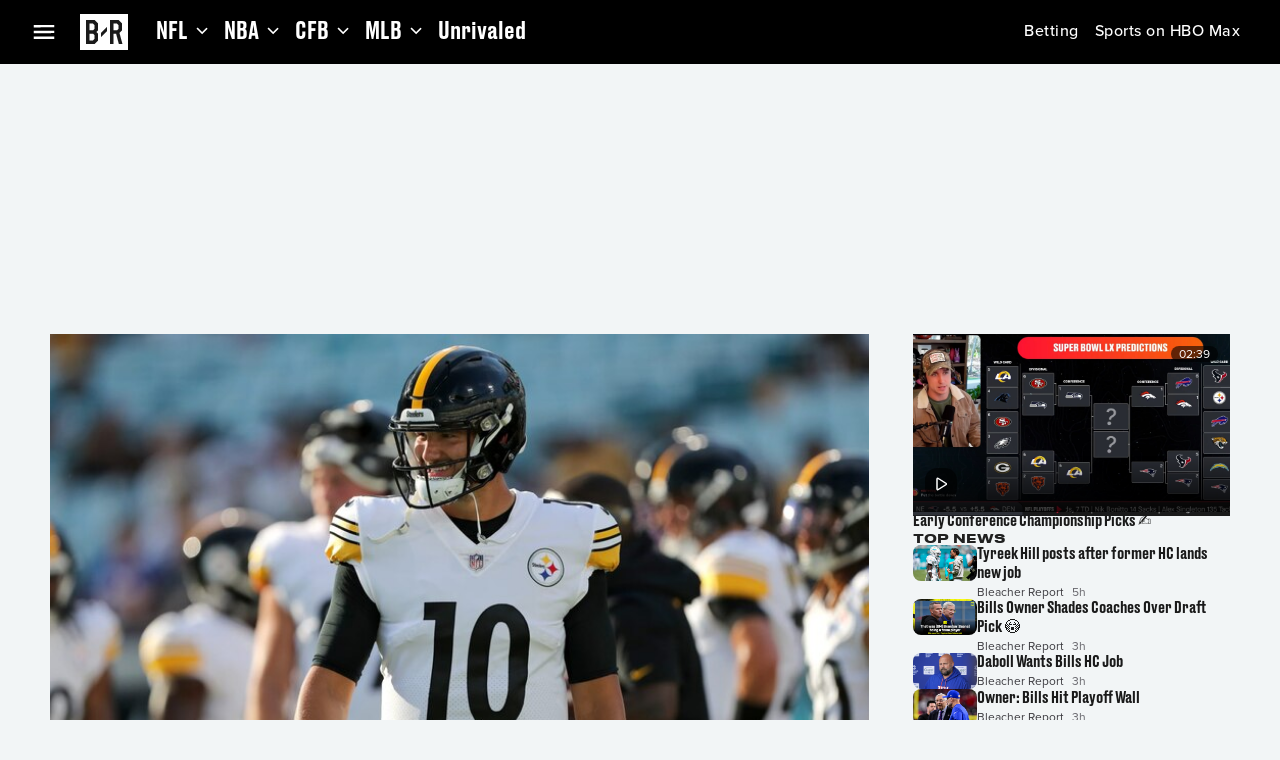

--- FILE ---
content_type: application/javascript; charset=UTF-8
request_url: https://bleacherreport.com/_next/static/chunks/6613-44f42f16966515b0.js
body_size: 107026
content:
(self.webpackChunk_N_E=self.webpackChunk_N_E||[]).push([[6613],{21171:function(e,t,n){var r={"./bleacher-report/language-packs/en-US/compiled-messages.js":[16678,6678],"./dplus/language-packs/en-US/compiled-messages.js":[97534,7534],"./hbomax/language-packs/en-US/compiled-messages.js":[50890,890],"./language-packs/en-US/compiled-messages.js":[22195,2195],"./tntsports/language-packs/en-US/compiled-messages.js":[91452,1452]};function i(e){if(!n.o(r,e))return Promise.resolve().then(function(){var t=Error("Cannot find module '"+e+"'");throw t.code="MODULE_NOT_FOUND",t});var t=r[e],i=t[0];return n.e(t[1]).then(function(){return n.t(i,23)})}i.keys=function(){return Object.keys(r)},i.id=21171,e.exports=i},18810:function(e,t,n){var r={"./bleacher-report/language-packs/en-US/translated-messages.json":[50920,920],"./dplus/language-packs/en-US/translated-messages.json":[15164,5164],"./hbomax/language-packs/en-US/translated-messages.json":[85509,5509],"./language-packs/en-US/translated-messages.json":[35233,5233],"./tntsports/language-packs/en-US/translated-messages.json":[12002,2002]};function i(e){if(!n.o(r,e))return Promise.resolve().then(function(){var t=Error("Cannot find module '"+e+"'");throw t.code="MODULE_NOT_FOUND",t});var t=r[e],i=t[0];return n.e(t[1]).then(function(){return n.t(i,19)})}i.keys=function(){return Object.keys(r)},i.id=18810,e.exports=i},95283:function(e,t,n){var r={"./az-Latn-AZ/index":[89553,7570,6180],"./bg-BG/index":[46688,7570,9308],"./bn-BD/index":[52505,7570,9841],"./ca-AD/index":[52492,7570,3411],"./cs-CZ/index":[9774,7570,3640],"./da-DK/index":[56484,7570,2404],"./da-GL/index":[68606,7570,9112],"./de-AT/index":[22468,7570,3347],"./de-BE/index":[28719,7570,1386],"./de-CH/index":[42488,7570,1757],"./de-DE/index":[19154,7570,1767],"./de-IT/index":[32137,7570,1883],"./de-LI/index":[20360,7570,3994],"./de-LU/index":[49650,7570,7282],"./el-CY/index":[75277,7570,9106],"./el-GR/index":[92003,7570,5202],"./en-AG/index":[8054,7570,9193],"./en-AI/index":[54460,7570,9043],"./en-AS/index":[87322,7570,5201],"./en-AT/index":[69305,7570,2399],"./en-AU/index":[16243,7570,7207],"./en-BB/index":[99903,7570,1233],"./en-BE/index":[94620,7570,5454],"./en-BM/index":[92850,7570,3787],"./en-BS/index":[42687,7570,7302],"./en-BZ/index":[11162,7570,65],"./en-CA/index":[73161,7570,7296],"./en-CH/index":[54146,7570,6481],"./en-CY/index":[36353,7570,4475],"./en-DE/index":[76491,7570,1376],"./en-DK/index":[17882,7570,4965],"./en-DM/index":[75367,7570,865],"./en-FI/index":[45045,7570,834],"./en-FK/index":[93853,7570,4007],"./en-GB/index":[83832,7570,3445],"./en-GD/index":[58409,7570,4124],"./en-GI/index":[31961,7570,9066],"./en-GU/index":[61701,7570,3942],"./en-GY/index":[12195,7570,9011],"./en-HK/index":[10919,7570,5960],"./en-IE/index":[96853,7570,283],"./en-IL/index":[60785,7570,7286],"./en-IO/index":[3390,7570,4266],"./en-JM/index":[25542,7570,6997],"./en-KN/index":[72470,7570,6891],"./en-KY/index":[35716,7570,1442],"./en-LC/index":[65563,7570,2852],"./en-MO/index":[42997,7570,9070],"./en-MP/index":[62530,7570,1498],"./en-MS/index":[36539,7570,5190],"./en-MT/index":[38709,7570,5235],"./en-MY/index":[24815,7570,461],"./en-NL/index":[69658,7570,7312],"./en-NZ/index":[99585,7570,6583],"./en-PG/index":[60422,7570,8746],"./en-PH/index":[96395,7570,9395],"./en-PK/index":[87640,7570,5157],"./en-PN/index":[62143,7570,3229],"./en-PR/index":[46222,7570,9633],"./en-PW/index":[50715,7570,9561],"./en-SB/index":[920,7570,1466],"./en-SE/index":[53165,7570,5203],"./en-SG/index":[35946,7570,2880],"./en-SH/index":[29366,7570,8548],"./en-SI/index":[99378,7570,7680],"./en-TC/index":[7281,7570,1459],"./en-TT/index":[32107,7570,2644],"./en-UM/index":[6728,7570,6396],"./en-US/index":[63161,7570,2206],"./en-VC/index":[85346,7570,9118],"./en-VG/index":[79308,7570,1421],"./en-VI/index":[31175,7570,7832],"./es-419/index":[8392,7570,7314],"./es-AR/index":[19494,7570,8417],"./es-BO/index":[9523,7570,6541],"./es-BR/index":[36660,7570,5797],"./es-BZ/index":[52049,7570,6255],"./es-CL/index":[700,7570,716],"./es-CO/index":[29131,7570,335],"./es-CR/index":[56336,7570,3638],"./es-DO/index":[71106,7570,9564],"./es-EA/index":[76235,7570,7e3],"./es-EC/index":[59831,7570,9198],"./es-ES/index":[83556,7570,2007],"./es-GT/index":[16499,7570,417],"./es-HN/index":[58035,7570,3152],"./es-IC/index":[86003,7570,9200],"./es-MX/index":[74387,7570,7813],"./es-NI/index":[4765,7570,9147],"./es-PA/index":[37981,7570,5472],"./es-PE/index":[30836,7570,6411],"./es-PH/index":[28769,7570,2839],"./es-PR/index":[66299,7570,326],"./es-PY/index":[48931,7570,8664],"./es-SV/index":[24935,7570,1743],"./es-US/index":[88195,7570,3041],"./es-UY/index":[96271,7570,2],"./es-VE/index":[62558,7570,5631],"./et-EE/index":[19723,7570,3606],"./fi-FI/index":[86840,7570,9101],"./fil-PH/index":[50215,7570,1812],"./fo-FO/index":[48291,7570,4703],"./fr-BE/index":[92900,7570,1294],"./fr-BL/index":[85048,7570,7037],"./fr-CA/index":[91357,7570,3992],"./fr-CH/index":[8601,7570,9093],"./fr-FR/index":[14819,7570,3142],"./fr-GF/index":[21476,7570,4378],"./fr-GP/index":[65302,7570,6226],"./fr-HT/index":[54112,7570,6646],"./fr-LU/index":[73724,7570,6455],"./fr-MC/index":[39344,7570,8231],"./fr-MF/index":[46821,7570,8657],"./fr-MQ/index":[52255,7570,1163],"./fr-NC/index":[44e3,7570,6777],"./fr-PF/index":[71768,7570,6625],"./fr-PM/index":[45164,7570,4895],"./fr-RE/index":[28967,7570,7657],"./fr-WF/index":[96093,7570,6748],"./fr-YT/index":[93848,7570,217],"./he-IL/index":[70211,7570,2223],"./hr-BA/index":[65245,7570,7498],"./hr-HR/index":[38112,7570,5649],"./hu-HU/index":[60684,7570,4918],"./hy-AM/index":[39760,7570,2377],"./id-ID/index":[5798,7570,3203],"./is-IS/index":[12346,7570,6013],"./it-CH/index":[38131,7570,8634],"./it-IT/index":[86309,7570,81],"./ka-GE/index":[74838,7570,1477],"./km-KH/index":[19177,7570,1120],"./lo-LA/index":[72815,7570,5661],"./lt-LT/index":[89600,7570,752],"./lv-LV/index":[52580,7570,8989],"./mk-MK/index":[39937,7570,4006],"./mn-MN/index":[39709,7570,9014],"./ms-BN/index":[18937,7570,623],"./ms-MY/index":[17056,7570,4594],"./ms-SG/index":[1112,7570,369],"./mt-MT/index":[96134,7570,1687],"./my-MM/index":[18503,7570,7540],"./nb-NO/index":[55138,7570,8259],"./nb-SJ/index":[28185,7570,2818],"./ne-NP/index":[98911,7570,2629],"./nl-AW/index":[48320,7570,5817],"./nl-BE/index":[20022,7570,691],"./nl-CW/index":[9286,7570,9957],"./nl-NL/index":[69948,7570,1522],"./nl-SR/index":[55070,7570,1707],"./pl-PL/index":[70800,7570,723],"./pseudo-LOC/index":[78207,7570,3702],"./pseudo-LONG/index":[59667,7570,9036],"./pt-BR/index":[74395,7570,8151],"./pt-CH/index":[19158,7570,3629],"./pt-LU/index":[46630,7570,6061],"./pt-MO/index":[63874,7570,3755],"./pt-PT/index":[5186,7570,3793],"./pt-TL/index":[6835,7570,2188],"./ro-MD/index":[50722,7570,9868],"./ro-RO/index":[9970,7570,5725],"./ru-KG/index":[91729,7570,4367],"./ru-KZ/index":[61325,7570,9495],"./ru-MD/index":[48055,7570,1397],"./ru-RU/index":[97253,7570,4257],"./ru-UA/index":[61353,7570,657],"./si-LK/index":[99289,7570,2906],"./sk-SK/index":[98847,7570,478],"./sl-SI/index":[7821,7570,4143],"./sq-AL/index":[37339,7570,7417],"./sq-MK/index":[67993,7570,9575],"./sq-XK/index":[26505,7570,136],"./sr-Latn-BA/index":[22772,7570,9342],"./sr-Latn-ME/index":[97769,7570,7941],"./sr-Latn-RS/index":[57603,7570,51],"./sr-Latn-XK/index":[37517,7570,7651],"./sv-AX/index":[40255,7570,2923],"./sv-FI/index":[64683,7570,6585],"./sv-SE/index":[61149,7570,3279],"./th-TH/index":[15612,7570,5092],"./tr-CY/index":[59765,7570,7064],"./tr-TR/index":[27585,7570,365],"./uk-UA/index":[6063,7570,1401],"./uz-Latn-UZ/index":[20148,7570,861],"./zh-Hans-HK/index":[64874,7570,1329],"./zh-Hans-MO/index":[11098,7570,805],"./zh-Hans-SG/index":[67812,7570,4307],"./zh-Hant-HK/index":[49310,7570,354],"./zh-Hant-MO/index":[92028,7570,5353],"./zh-Hant-TW/index":[72188,7570,9903]};function i(e){if(!n.o(r,e))return Promise.resolve().then(function(){var t=Error("Cannot find module '"+e+"'");throw t.code="MODULE_NOT_FOUND",t});var t=r[e],i=t[0];return Promise.all(t.slice(1).map(n.e)).then(function(){return n.t(i,23)})}i.keys=function(){return Object.keys(r)},i.id=95283,e.exports=i},93626:function(){},31012:function(e,t,n){"use strict";n.d(t,{GlobalProviders:function(){return A},ah:function(){return U},uj:function(){return k},Cg:function(){return O},Dj:function(){return _},UE:function(){return G},_P:function(){return R},Og:function(){return P},tV:function(){return L},ve:function(){return F},E_:function(){return M},En:function(){return w},MS:function(){return D},LC:function(){return x},FS:function(){return C},HA:function(){return N}});var r=n(90991),i=n(72163),a=n(69348),o=n(70059),s=n(44551),l=n(35356);let c=()=>{let[e]=O();return()=>({isAuthorized:!!e&&!!Object.keys(e).length,roles:e?Object.keys(e).reduce((t,n)=>(e[n]&&t.push(n),t),[]):[]})};var d=n(53157),u=n(96511),p=n(83208);let h=e=>{let{script:t,...n}=e;globalThis.window&&(window.global=globalThis);let a=(0,d.usePathname)(),[o,s]=(0,i.useState)(a);return(0,i.useEffect)(()=>{window.outbrainCallback=n.onOutbrainReady,window.twitterCallback=n.onXReady},[n]),(0,i.useEffect)(()=>{if(null!==o&&o!==a){var e,t,n,r,i,l;"undefined"!=typeof twttr&&(u.kg.debug({service:p.AppServices.TagManager,message:"Tag 3.13 triggered"}),null===(t=window)||void 0===t||null===(e=t.twitterCallback)||void 0===e||e.call(t)),"undefined"!=typeof OBR&&(u.kg.debug({service:p.AppServices.TagManager,message:"Tag 3.21 triggered"}),null===(r=window)||void 0===r||null===(n=r.outbrainCallback)||void 0===n||n.call(r)),"undefined"!=typeof COMSCORE&&(u.kg.debug({service:p.AppServices.TagManager,message:"Tag 3.05 triggered"}),null===(l=globalThis)||void 0===l||null===(i=l.comScoreRequest)||void 0===i||i.call(l))}s(a)},[a]),(0,r.jsx)(r.Fragment,{children:t})},g=()=>{var e;let t=e=>e?"white":"black",n=e=>"\n      .ob-rec-text {\n        color: ".concat(t(e)," !important;\n      }\n      .ob-rec-description {\n        color: ").concat(t(e)," !important;\n      }\n    ");new MutationObserver(e=>{e.forEach(e=>{e.addedNodes.forEach(e=>{if(e instanceof HTMLElement&&e.shadowRoot){let t=document.createElement("style"),r=window.matchMedia("(prefers-color-scheme: dark)");t.textContent=n(r.matches),window.matchMedia("(prefers-color-scheme: dark)").addEventListener("change",e=>{t.textContent=n(e.matches)}),e.shadowRoot.appendChild(t)}})})}).observe(null!==(e=document.querySelector(".outbrain-container"))&&void 0!==e?e:document.body,{childList:!0,subtree:!0})},m=e=>{let{script:t}=e,[,n]=k();return(0,r.jsx)(h,{script:t,onXReady:function(){var e,t;null===(t=globalThis)||void 0===t||null===(e=t.twttr)||void 0===e||e.ready(()=>{n(!0)})},onOutbrainReady:g})};var v=n(95966);let f=["background-color: #9c27b0","padding: 5px","margin: 12px","color: white","font-size: 12px"],E=e=>{(0,i.useEffect)(()=>{console.log("%c Bleacher Report v".concat(e,"  "),f.join(";"))},[])};var y=n(38780);let S=e=>[(0,y.l)(e),e],T=n(69030),b=i.createContext({}),A=e=>{let{children:t,envVars:n,countryCode:l,regionCode:c,tagManagerScript:d,experience:p,requestContextExperience:h,uclScript:g,appRemoteConfiguration:m,pinnableVideo:f,pinVideo:y,disablePinnedVideo:S,requestId:A,googlebot:P}=e,C=new Headers({"user-agent":"undefined"==typeof navigator?"":navigator.userAgent}),_=(0,s.userAgent)({headers:C}),{set:w}=(0,o.Z)(v.dR.EnvVariables,{defaultValue:n}),R=(0,i.useRef)(void 0),k=(0,i.useMemo)(()=>({userAgentVar:(0,a.QS)(_),countryVar:(0,a.QS)(l),regionVar:(0,a.QS)(c),experienceVar:(0,a.QS)(p),areXWidgetsReadyVar:(0,a.QS)(!1),consentVar:(0,a.QS)(void 0),videoVar:(0,a.QS)(void 0),inMemoryStorageVar:(0,a.QS)(new Map),requestContextExperienceVar:(0,a.QS)(h),uclScriptVar:(0,a.QS)(g),referrerPageRef:R,appRemoteConfigurationVar:(0,a.QS)(m),pinnableVideo:(0,a.QS)(f),pinVideo:(0,a.QS)(y),disablePinnedVideo:(0,a.QS)(S),requestId:(0,a.QS)(A),googlebot:(0,a.QS)(P)}),[]);return E(null==T?void 0:T.appVersion),(0,i.useEffect)(()=>{w(n)},[n]),(0,i.useEffect)(()=>{(null==n?void 0:n.LOG_LEVEL)&&u.kg.setLevel(n.LOG_LEVEL)},[null==n?void 0:n.LOG_LEVEL]),(0,r.jsxs)(b.Provider,{value:k,children:[(0,r.jsx)(I,{script:d}),t]})},I=e=>{let{script:t}=e,n=c();return(0,r.jsx)(l._,{authorizer:n,children:(0,r.jsx)(m,{script:t})})},P=()=>(0,i.useContext)(b),C=()=>{let{userAgentVar:e}=P();return S(e)},_=()=>{let{countryVar:e}=P();return S(e)},w=()=>{let{regionVar:e}=P();return S(e)},R=()=>{let{experienceVar:e}=P();return S(e)},k=()=>{let{areXWidgetsReadyVar:e}=P();return S(e)},O=()=>{let{consentVar:e}=P();return S(e)},N=()=>{let{videoVar:e}=P();return S(e)},L=()=>{let{inMemoryStorageVar:e}=P();return S(e)},D=()=>{let{requestContextExperienceVar:e}=P();return S(e)},x=()=>{let{uclScriptVar:e}=P();return S(e)},U=()=>{let{appRemoteConfigurationVar:e}=P();return S(e)},M=()=>{let{pinnableVideo:e}=P();return S(e)},F=()=>{let{pinVideo:e}=P();return S(e)},G=()=>{let{disablePinnedVideo:e}=P();return S(e)}},54718:function(e,t,n){"use strict";n.d(t,{AR:function(){return tm},D2:function(){return e1},DA:function(){return tB},Ez:function(){return tN},GZ:function(){return tI},Ii:function(){return tK},Io:function(){return tx},M_:function(){return n6},TR:function(){return tP},V3:function(){return tO},Vr:function(){return tM},Xx:function(){return nZ},dp:function(){return e7},fk:function(){return n8},ri:function(){return eH},xu:function(){return eV},yR:function(){return ty},z1:function(){return n9}});var r,i,a,o,s,l,c,d,u,p,h,g,m,v,f,E,y,S,T,b,A,I,P,C,_,w,R,k,O,N,L,D,x,U,M,F,G,B,V,W,H,K,q,z,j,$,Y,X,Q,Z,J,ee,et,en,er,ei,ea,eo,es,el,ec,ed,eu,ep,eh,eg,em,ev,ef,eE,ey,eS,eT,eb,eA,eI,eP,eC,e_,ew,eR,ek,eO,eN,eL,eD,ex,eU,eM,eF,eG,eB,eV,eW,eH,eK,eq,ez,ej,e$,eY,eX,eQ,eZ,eJ,e0,e1,e7,e5,e2,e3,e8,e6,e9,e4,te,tt,tn,tr,ti,ta,to,ts,tl,tc,td,tu,tp,th,tg,tm,tv,tf,tE,ty,tS,tT,tb,tA,tI,tP,tC,t_,tw,tR,tk,tO,tN,tL,tD,tx,tU,tM,tF,tG,tB,tV,tW,tH,tK,tq,tz=n(18366),tj=n(31235);function t$(){let e=(0,tz._)(["\n    fragment TagRegistry on AdsDeployedState {\n  hasInViewRefresh\n  hasRealTimeAdInsertion\n  inViewRefreshCount\n  inViewRefreshInterval\n  isSingleton\n  name\n  targetings {\n    key\n    value\n  }\n  slots {\n    adUnitPath\n    name\n    adSizes {\n      height\n      width\n    }\n    targetings {\n      key\n      value\n    }\n    hasInViewRefresh\n    isResponsive\n    isFluid\n    inViewRefreshCount\n    inViewRefreshInterval\n    viewports {\n      height\n      sizes\n      width\n    }\n  }\n}\n    "]);return t$=function(){return e},e}function tY(){let e=(0,tz._)(["\n    fragment ChannelAdsConfig on AdsChannelConfiguration {\n  adUnitPath\n  configuration {\n    jsonBlob\n  }\n  adFuelConfiguration @client\n  registry {\n    ...TagRegistry\n  }\n  groupings {\n    id\n    adUnitPath\n    registry {\n      ...TagRegistry\n    }\n  }\n  channelAds @client {\n    adUnitPath\n    adFuelConfiguration\n    registry {\n      ...TagRegistry\n    }\n    adSchema\n  }\n}\n    ",""]);return tY=function(){return e},e}function tX(){let e=(0,tz._)(["\n    fragment ArticleTagItem on TagV2 {\n  uuid\n  slug\n  _id\n  displayName\n  shortName\n  type\n  logo {\n    alt\n    url\n  }\n}\n    "]);return tX=function(){return e},e}function tQ(){let e=(0,tz._)(["\n    fragment ArticleTag on TagV2 {\n  ...ArticleTagItem\n  root {\n    ...ArticleTagItem\n  }\n  parent {\n    ...ArticleTagItem\n    parent {\n      ...ArticleTagItem\n      parent {\n        ...ArticleTagItem\n      }\n    }\n  }\n}\n    ",""]);return tQ=function(){return e},e}function tZ(){let e=(0,tz._)(["\n    fragment Media on ElementContent {\n  html\n  url\n  wordCount\n  image {\n    alt\n    url\n    caption\n    accreditation\n    width\n    height\n    aspectRatio @client\n  }\n  media {\n    _id\n    title\n    createdAt\n    durationSeconds\n    videoType\n    eventId\n    deliverableImage {\n      url\n      alt\n    }\n    offering {\n      editId\n      id\n    }\n    contentMetadata @client {\n      id\n      initialStreamMode\n      title\n      durationSeconds\n      headline\n      thumbnail\n      caption\n      subtitle\n      heroImageUrl\n      videoType\n    }\n  }\n}\n    "]);return tZ=function(){return e},e}function tJ(){let e=(0,tz._)(["\n    fragment adsConfigFields on AdsConfiguration {\n  adUnitPath\n  registry {\n    ...TagRegistry\n  }\n  configuration {\n    jsonBlob\n  }\n  adFuelConfiguration @client\n  adSchema @client\n}\n    ",""]);return tJ=function(){return e},e}function t0(){let e=(0,tz._)(["\n    fragment ArticleBody on Article {\n  displayId\n  uuid\n  title\n  createdAt\n  updatedAt\n  isEvergreen\n  publishedDateTime\n  publishedDate @client\n  trendingRank\n  buzz @client\n  tags {\n    displayName\n  }\n  slug\n  author {\n    name\n    title\n  }\n  image {\n    url\n  }\n  description\n  primaryTag {\n    ...ArticleTag\n    league @client\n    navId @client\n  }\n  breadcrumbs @client {\n    ...ArticleTagItem\n  }\n  title @client\n  alternateDescription @client\n  featuredMedia @client {\n    contentType\n    content {\n      ...Media\n    }\n  }\n  slides {\n    id\n    title\n    featuredMedia {\n      contentType\n      content {\n        ...Media\n      }\n    }\n    elements {\n      order\n      contentType\n      content {\n        ...Media\n      }\n    }\n  }\n  adsConfig {\n    ...adsConfigFields\n  }\n}\n    ","\n","\n","\n",""]);return t0=function(){return e},e}function t1(){let e=(0,tz._)(["\n    fragment CommunityTagItem on TagV2 {\n  displayName\n  type\n  slug\n  logo {\n    alt\n    url\n  }\n}\n    "]);return t1=function(){return e},e}function t7(){let e=(0,tz._)(["\n    fragment GroupingHeaderFragment on GroupingHeader {\n  id\n  title\n  isDefault\n  visible\n  image {\n    url\n  }\n}\n    "]);return t7=function(){return e},e}function t5(){let e=(0,tz._)(["\n    fragment StandaloneContent on StandaloneContentModule {\n  id\n  contentID\n  thumbnail\n  title\n  description\n  type\n  thumbnailAccreditation\n  thumbnailCopyright\n  href @client\n  source @client\n  timestamp @client\n  isValid @client\n  publishedDate @client\n  analyticsTitle @client\n  tag @client {\n    logo {\n      alt\n      url\n    }\n    colorPrimary\n  }\n  copyright @client\n}\n    "]);return t5=function(){return e},e}function t2(){let e=(0,tz._)(["\n    fragment ArticleCard on Article {\n  uuid\n  cmsId\n  slug\n  createdAt\n  isEvergreen\n  publishedDateTime\n  publishedDate @client\n  analyticsContentId @client\n}\n    "]);return t2=function(){return e},e}function t3(){let e=(0,tz._)(["\n    fragment VideoCard on VideoV2 {\n  _id\n  analyticsContentId @client\n  title\n  createdDateTime\n  durationSeconds\n  videoType\n  playable\n  eventId\n  height\n  width\n  videoState\n  mode @client\n  deliverableImage {\n    url\n    alt\n    height\n    width\n  }\n  offering {\n    editId\n    id\n  }\n  contentMetadata @client {\n    id\n    initialStreamMode\n    title\n    durationSeconds\n    headline\n    thumbnail\n    caption\n    subtitle\n    heroImageUrl\n    videoType\n  }\n}\n    "]);return t3=function(){return e},e}function t8(){let e=(0,tz._)(["\n    fragment BrandedTweet on Tweet {\n  url @client\n  id\n  author {\n    name\n    profileImageUrl\n    verified\n    username\n  }\n  data {\n    createdAt\n    text\n    entities {\n      urls {\n        url\n      }\n    }\n  }\n  media {\n    previewImageUrl\n    type\n    url\n  }\n  analyticsContentId @client\n}\n    "]);return t8=function(){return e},e}function t6(){let e=(0,tz._)(["\n    fragment StatsGamecastData on StatsGamecast {\n  gamecastSlug: slug\n  jsonResponse\n  stats @client\n}\n    "]);return t6=function(){return e},e}function t9(){let e=(0,tz._)(["\n    fragment Feed on ChannelComponent {\n  uuid\n  headline\n  subheadline\n  semanticID\n  semanticType\n  contents(limit: $contentsLimit) @skip(if: $isPaginated) {\n    id\n    ... on StandaloneContentModule {\n      ...StandaloneContent\n      content {\n        ... on Article {\n          ...ArticleCard\n        }\n        ... on ExternalArticle {\n          id\n          externalUrl: url\n          created\n          source\n          analyticsContentId @client\n        }\n        ... on VideoV2 {\n          ...VideoCard\n        }\n        ... on Tweet {\n          ...BrandedTweet\n          referencedTweet {\n            ...BrandedTweet\n          }\n        }\n        ... on StatsGamecast {\n          ...StatsGamecastData\n        }\n      }\n    }\n    ... on PackageContentModule {\n      id\n      title\n      packageType\n      contentType @client\n      isValid @client\n      contents {\n        ... on StandaloneContentModule {\n          ...StandaloneContent\n          content {\n            ... on Article {\n              ...ArticleCard\n            }\n            ... on ExternalArticle {\n              id\n              externalUrl: url\n              created\n              source\n              analyticsContentId @client\n            }\n            ... on VideoV2 {\n              ...VideoCard\n            }\n            ... on Tweet {\n              ...BrandedTweet\n              referencedTweet {\n                ...BrandedTweet\n              }\n            }\n            ... on StatsGamecast {\n              ...StatsGamecastData\n            }\n          }\n        }\n      }\n    }\n  }\n  contentsConnection(paginationControl: $paginationControl) @include(if: $isPaginated) {\n    totalCount\n    edges {\n      cursor\n      node {\n        id\n        ... on StandaloneContentModule {\n          ...StandaloneContent\n          content {\n            ... on Article {\n              ...ArticleCard\n            }\n            ... on ExternalArticle {\n              id\n              externalUrl: url\n              created\n              source\n              analyticsContentId @client\n            }\n            ... on VideoV2 {\n              ...VideoCard\n            }\n            ... on Tweet {\n              id\n              analyticsContentId @client\n            }\n            ... on StatsGamecast {\n              ...StatsGamecastData\n            }\n          }\n        }\n        ... on PackageContentModule {\n          id\n          title\n          packageType\n          contentType @client\n          isValid @client\n          contents {\n            ... on StandaloneContentModule {\n              ...StandaloneContent\n              content {\n                ... on Article {\n                  ...ArticleCard\n                }\n                ... on ExternalArticle {\n                  id\n                  externalUrl: url\n                  created\n                  source\n                  analyticsContentId @client\n                }\n                ... on VideoV2 {\n                  ...VideoCard\n                }\n                ... on Tweet {\n                  ...BrandedTweet\n                  referencedTweet {\n                    ...BrandedTweet\n                  }\n                }\n                ... on StatsGamecast {\n                  ...StatsGamecastData\n                }\n              }\n            }\n          }\n        }\n      }\n    }\n    pageInfo {\n      hasNextPage\n      hasPreviousPage\n      startCursor\n      endCursor\n    }\n  }\n  contentModules @client @include(if: $isPaginated) {\n    ... on StandaloneContentModule {\n      ...StandaloneContent\n      content {\n        ... on Article {\n          ...ArticleCard\n        }\n        ... on ExternalArticle {\n          id\n          externalUrl: url\n          created\n          source\n          analyticsContentId @client\n        }\n        ... on VideoV2 {\n          ...VideoCard\n        }\n        ... on Tweet {\n          ...BrandedTweet\n          referencedTweet {\n            ...BrandedTweet\n          }\n        }\n        ... on StatsGamecast {\n          ...StatsGamecastData\n        }\n      }\n    }\n    ... on PackageContentModule {\n      id\n      title\n      packageType\n      contentType @client\n      isValid @client\n      contents {\n        ... on StandaloneContentModule {\n          ...StandaloneContent\n          content {\n            ... on Article {\n              ...ArticleCard\n            }\n            ... on ExternalArticle {\n              id\n              externalUrl: url\n              created\n              source\n              analyticsContentId @client\n            }\n            ... on VideoV2 {\n              ...VideoCard\n            }\n            ... on Tweet {\n              ...BrandedTweet\n              referencedTweet {\n                ...BrandedTweet\n              }\n            }\n            ... on StatsGamecast {\n              ...StatsGamecastData\n            }\n          }\n        }\n      }\n    }\n  }\n  pageInfo @client @include(if: $isPaginated) {\n    hasNextPage\n    hasPreviousPage\n    startCursor\n    endCursor\n  }\n}\n    ","\n","\n","\n","\n",""]);return t9=function(){return e},e}function t4(){let e=(0,tz._)(["\n    fragment StatsGamecastFragment on StatsGamecast {\n  jsonResponse\n}\n    "]);return t4=function(){return e},e}function ne(){let e=(0,tz._)(["\n    fragment StandingsFragment on StatsStanding {\n  name\n  standingGroupings {\n    title\n    entries {\n      title\n      separator {\n        color\n        index\n      }\n      headers {\n        title\n      }\n      teams {\n        color\n        number\n        logo\n        name\n        tag {\n          permalink\n        }\n        values {\n          value\n        }\n      }\n      keys {\n        value\n        color\n      }\n    }\n  }\n}\n    "]);return ne=function(){return e},e}function nt(){let e=(0,tz._)(["\n    fragment BettingFragment on StatsBetting {\n  id\n  jsonResponse\n}\n    "]);return nt=function(){return e},e}function nn(){let e=(0,tz._)(["\n    fragment GamecastFeed on ChannelComponent {\n  uuid\n  headline\n  subheadline\n  semanticID\n  semanticType\n  statsGamecast {\n    ...StatsGamecastFragment\n  }\n  statsStandings(filter: $filter) {\n    ...StandingsFragment\n  }\n  contents {\n    id\n    ... on StandaloneContentModule {\n      ...StandaloneContent\n      content {\n        ... on Article {\n          ...ArticleCard\n        }\n        ... on ExternalArticle {\n          id\n          externalUrl: url\n          created\n          source\n          analyticsContentId @client\n        }\n        ... on VideoV2 {\n          ...VideoCard\n        }\n        ... on Tweet {\n          ...BrandedTweet\n          referencedTweet {\n            ...BrandedTweet\n          }\n        }\n        ...BettingFragment\n        ...StatsGamecastFragment\n      }\n    }\n    ... on PackageContentModule {\n      id\n      title\n      packageType\n      contentType @client\n      isValid @client\n      contents {\n        ... on StandaloneContentModule {\n          ...StandaloneContent\n          content {\n            ... on Article {\n              ...ArticleCard\n            }\n            ... on ExternalArticle {\n              id\n              externalUrl: url\n              created\n              source\n              analyticsContentId @client\n            }\n            ... on VideoV2 {\n              ...VideoCard\n            }\n            ... on Tweet {\n              ...BrandedTweet\n              referencedTweet {\n                ...BrandedTweet\n              }\n            }\n            ...BettingFragment\n            ...StatsGamecastFragment\n          }\n        }\n      }\n    }\n  }\n}\n    ","\n","\n","\n","\n","\n","\n",""]);return nn=function(){return e},e}function nr(){let e=(0,tz._)(["\n    fragment Slot on StandaloneContentModule {\n  ...StandaloneContent\n  content {\n    ... on Article {\n      ...ArticleCard\n      primaryTag {\n        logo {\n          alt\n          url\n        }\n        colorPrimary\n        parent {\n          logo {\n            alt\n            url\n          }\n          colorPrimary\n        }\n      }\n    }\n    ... on VideoV2 {\n      ...VideoCard\n    }\n    ... on StatsGamecast {\n      ...StatsGamecastData\n    }\n  }\n}\n    ","\n","\n","\n",""]);return nr=function(){return e},e}function ni(){let e=(0,tz._)(["\n    fragment NavigationLink on MenuLinks {\n  _id\n  url\n  text\n  weight\n  options {\n    images {\n      image {\n        url\n        alt\n      }\n    }\n  }\n}\n    "]);return ni=function(){return e},e}function na(){let e=(0,tz._)(["\n    fragment NavigationTag on TagV2 {\n  uuid\n  slug\n  displayName\n  ticketLink\n  shortName\n  type\n  isSelected @client\n  logo {\n    alt\n    url\n  }\n}\n    "]);return na=function(){return e},e}function no(){let e=(0,tz._)(["\n    fragment MenuNavigation on Menu {\n  id\n  title\n  links {\n    ...NavigationLink\n    tags {\n      ...NavigationTag\n      children {\n        ...NavigationTag\n        children {\n          ...NavigationTag\n        }\n      }\n    }\n    children {\n      ...NavigationLink\n      tags {\n        ...NavigationTag\n      }\n    }\n  }\n  navigation @client {\n    id\n    title\n    weight\n    children {\n      id\n      title\n      weight\n      children {\n        id\n        title\n        url\n        logo\n        weight\n        children {\n          id\n          title\n          url\n          logo\n          weight\n          children {\n            id\n            title\n            url\n            logo\n            weight\n            children {\n              id\n              title\n              url\n              logo\n              weight\n            }\n          }\n        }\n      }\n    }\n  }\n}\n    ","\n",""]);return no=function(){return e},e}function ns(){let e=(0,tz._)(["\n    fragment Navigation on NavigationElement {\n  name\n  queryParameters {\n    date\n    league\n  }\n}\n    "]);return ns=function(){return e},e}function nl(){let e=(0,tz._)(["\n    fragment Period on PeriodScore {\n  number\n  score\n  subscore\n  type\n}\n    "]);return nl=function(){return e},e}function nc(){let e=(0,tz._)(["\n    fragment TeamCompetitor on ScoresTeamCompetitor {\n  abbrev\n  logo\n  name\n  rank\n  slug\n  team\n}\n    "]);return nc=function(){return e},e}function nd(){let e=(0,tz._)(["\n    fragment Team on ScoresGameTeam {\n  colors\n  name\n  logo\n  score\n  record\n  odds\n  isWinner\n  hasPossession\n  rank\n  shortName\n  abbrev\n  virtual\n  periodScores {\n    ...Period\n  }\n  competitors {\n    ...TeamCompetitor\n  }\n  competitorChunks @client {\n    ...TeamCompetitor\n  }\n  periodScoresSet @client {\n    score\n    subScore\n    isWinner\n  }\n}\n    ","\n",""]);return nd=function(){return e},e}function nu(){let e=(0,tz._)(["\n    fragment ScoresFragment on Scores {\n  calendarNavigation {\n    previous {\n      ...Navigation\n    }\n    current {\n      ...Navigation\n    }\n    next {\n      ...Navigation\n    }\n  }\n  leagues {\n    id\n    name\n    current\n    children {\n      id\n      name\n      current\n      href @client\n      queryParameters {\n        date\n        league\n        context\n      }\n    }\n    queryParameters {\n      date\n      league\n      context\n    }\n  }\n  gameGroups {\n    name\n    events {\n      id\n      type\n      name\n      subName\n      gameDate\n      sport\n      site\n      status\n      gamecast\n      gamecastUrl @client\n      gamecastInformation\n      league\n      gameEndDate\n      odds\n      nameLabels {\n        text\n      }\n      descriptions {\n        text\n      }\n      progress {\n        network\n        playPeriod\n        clock\n        inningPhase\n        round\n        venue\n        playPeriodCondensed\n      }\n      participants {\n        headers {\n          value\n        }\n        entries {\n          number\n          abbrev\n          logo\n          name\n          isWinner\n          values {\n            value\n          }\n        }\n      }\n    }\n    games {\n      id\n      name\n      gameDate\n      sport\n      status\n      gamecast\n      gamecastUrl @client\n      gamecastInformation\n      league\n      gameEndDate\n      odds\n      maxPeriodScores\n      description @client\n      descriptions {\n        text\n      }\n      teamOne {\n        ...Team\n      }\n      teamTwo {\n        ...Team\n      }\n      progress {\n        network\n        playPeriod\n        clock\n        inningPhase\n        round\n        venue\n        playPeriodCondensed\n      }\n      gameState {\n        balls\n        strikes\n        outs\n        isRedZone\n        runners {\n          first\n          second\n          third\n        }\n      }\n      metadata {\n        endDate\n        location {\n          city\n          state\n          name\n          country\n        }\n        name\n        startDate\n        status\n      }\n    }\n  }\n  bettingLink {\n    id\n    success\n    ctaText\n    logo\n    logoNight\n    clickUrl\n    disclaimerText\n    disclaimerUrl\n    showLinkout\n    partner\n    betting\n    attributionText\n  }\n  calendar @client {\n    title\n    subtitle\n    href\n    date\n    current\n    key\n  }\n  dropdown @client {\n    id\n    name\n    href\n    current\n  }\n}\n    ","\n",""]);return nu=function(){return e},e}function np(){let e=(0,tz._)(["\n    fragment ScoresTag on TagV2 {\n  displayName\n  logo {\n    url\n  }\n  parents {\n    displayName\n  }\n}\n    "]);return np=function(){return e},e}function nh(){let e=(0,tz._)(["\n    query GetArticleRecommendations($displayId: Int!, $tenant: Tenant!, $publishedOnly: Boolean, $countryCode: String, $aspectRatio: AspectRatio, $topN: Int!, $primaryPrioritizedTag: String, $secondaryPrioritizedTags: [String!]!) {\n  recommendations: getArticleByDisplayId(\n    displayId: $displayId\n    tenant: $tenant\n    publishedOnly: $publishedOnly\n  ) {\n    articles: recommendedArticles {\n      article {\n        ...StandaloneContent\n        content {\n          ... on Article {\n            ...ArticleCard\n            title\n            author {\n              name\n              title\n            }\n            slides {\n              id\n              title\n              featuredMedia {\n                contentType\n                content {\n                  ...Media\n                }\n              }\n              elements {\n                order\n                contentType\n                content {\n                  ...Media\n                }\n              }\n            }\n            featuredMedia @client {\n              contentType\n              content {\n                ...Media\n              }\n            }\n          }\n        }\n      }\n    }\n    videos: recommendedVideos(countryCode: $countryCode, aspectRatio: $aspectRatio) {\n      video {\n        ...StandaloneContent\n        content {\n          ... on VideoV2 {\n            ...VideoCard\n          }\n        }\n      }\n    }\n  }\n  bottomRailRecommendations: trendingArticles(\n    topN: $topN\n    primaryPrioritizedTag: $primaryPrioritizedTag\n    secondaryPrioritizedTags: $secondaryPrioritizedTags\n  ) {\n    rank\n    contentModule {\n      ...StandaloneContent\n      content {\n        ... on Article {\n          ...ArticleCard\n          title\n          author {\n            name\n            title\n          }\n          slides {\n            id\n            title\n            featuredMedia {\n              contentType\n              content {\n                ...Media\n              }\n            }\n            elements {\n              order\n              contentType\n              content {\n                ...Media\n              }\n            }\n          }\n          featuredMedia @client {\n            contentType\n            content {\n              ...Media\n            }\n          }\n        }\n      }\n    }\n  }\n}\n    ","\n","\n","\n",""]);return nh=function(){return e},e}function ng(){let e=(0,tz._)(["\n    query GetArticleSlug($tenant: Tenant!, $displayId: Int!) {\n  article: getArticleByDisplayId(tenant: $tenant, displayId: $displayId) {\n    slug\n  }\n}\n    "]);return ng=function(){return e},e}function nm(){let e=(0,tz._)(["\n    query GetArticleStatsBetOffers($displayId: Int!, $tenant: Tenant!, $publishedOnly: Boolean, $timezone: Int) {\n  article: getArticleByDisplayId(\n    displayId: $displayId\n    tenant: $tenant\n    publishedOnly: $publishedOnly\n  ) {\n    statsBetOffers(timezone: $timezone) {\n      jsonResponse\n      parsed @client {\n        description\n        headerPlacements {\n          displayNameAlt\n          logo\n          color\n        }\n        bettingLinkLegal {\n          ctaText\n          logo\n          logoNight\n          url\n          disclaimerText\n          disclaimerUrl\n        }\n        bettingLinkNonLegal {\n          ctaText\n          logo\n          logoNight\n          url\n          disclaimerText\n          disclaimerUrl\n        }\n        bettingLegalStates\n        offers {\n          type\n          displayName\n          displayNameShort\n          displayBetType\n          displayBetSubtitle\n          bettingLegalStates\n          highestBetPercentageString\n          partner\n          bettingPlacements {\n            displayNameAlt\n            logo\n            line\n            upsellString\n            betPercentage\n            betPercentageString\n          }\n          bettingLinkLegal {\n            ctaText\n            logo\n            logoNight\n            url\n            disclaimerText\n            disclaimerUrl\n          }\n          bettingLinkNonLegal {\n            ctaText\n            logo\n            logoNight\n            url\n            disclaimerText\n            disclaimerUrl\n          }\n        }\n      }\n    }\n  }\n}\n    "]);return nm=function(){return e},e}function nv(){let e=(0,tz._)(["\n    query GetArticle($displayId: Int!, $tenant: Tenant!, $publishedOnly: Boolean) {\n  article: getArticleByDisplayId(\n    displayId: $displayId\n    tenant: $tenant\n    publishedOnly: $publishedOnly\n  ) {\n    ...ArticleBody\n  }\n}\n    ",""]);return nv=function(){return e},e}function nf(){let e=(0,tz._)(["\n    query GetTestArticle($displayId: Int!, $tenant: Tenant!, $publishedOnly: Boolean) {\n  article: getArticleByDisplayId(\n    displayId: $displayId\n    tenant: $tenant\n    publishedOnly: $publishedOnly\n  ) {\n    title\n    slug\n    displayId\n    image {\n      url\n    }\n  }\n}\n    "]);return nf=function(){return e},e}function nE(){let e=(0,tz._)(["\n    query GetChannelCommunityMetadata($slug: String!, $tenant: Tenant!, $filter: String, $isPaginated: Boolean!, $contentsLimit: Int, $paginationControl: [PaginationControl]) {\n  community: getChannelBySlug(slug: $slug, tenant: $tenant) {\n    uuid\n    type\n    gameState\n    title\n    metatags {\n      type\n      key\n      content\n    }\n    tag {\n      uuid\n      shortName\n      eyebrow\n      colorPrimary\n      ...CommunityTagItem\n      parents {\n        uuid\n        displayName\n      }\n      parent {\n        ...CommunityTagItem\n        parent {\n          ...CommunityTagItem\n          parent {\n            ...CommunityTagItem\n          }\n        }\n      }\n      league @client\n      navId @client\n      team @client\n      division @client\n    }\n    lastFeedPageInfo @client @include(if: $isPaginated) {\n      hasNextPage\n      hasPreviousPage\n      startCursor\n      endCursor\n    }\n    groupings(filter: $filter) @include(if: $isPaginated) {\n      header {\n        id\n      }\n      components {\n        ...Feed\n      }\n    }\n  }\n}\n    ","\n",""]);return nE=function(){return e},e}function ny(){let e=(0,tz._)(["\n    query GetChannelCommunityContentFeed($slug: String!, $tenant: Tenant!, $filter: String, $isPaginated: Boolean!, $contentsLimit: Int, $paginationControl: [PaginationControl]) {\n  communityContentFeed: getChannelBySlug(slug: $slug, tenant: $tenant) {\n    uuid\n    feed @client {\n      ...Feed\n    }\n    lastFeedPageInfo @client {\n      hasNextPage\n      hasPreviousPage\n      startCursor\n      endCursor\n    }\n    groupings(filter: $filter) {\n      header {\n        id\n      }\n      components {\n        ...Feed\n      }\n    }\n  }\n}\n    ",""]);return ny=function(){return e},e}function nS(){let e=(0,tz._)(["\n    query GetChannelCommunityTag($slug: String!, $tenant: Tenant!) {\n  community: getChannelBySlug(slug: $slug, tenant: $tenant) {\n    uuid\n    title\n    metatags {\n      type\n      key\n      content\n    }\n    tag {\n      uuid\n      shortName\n      eyebrow\n      colorPrimary\n      ...CommunityTagItem\n      parent {\n        ...CommunityTagItem\n        parent {\n          ...CommunityTagItem\n          parent {\n            ...CommunityTagItem\n          }\n        }\n      }\n      league @client\n      navId @client\n    }\n  }\n}\n    ",""]);return nS=function(){return e},e}function nT(){let e=(0,tz._)(["\n    query GetChannelCommunity($slug: String!, $tenant: Tenant!, $filter: String, $isPaginated: Boolean!, $contentsLimit: Int, $paginationControl: [PaginationControl]) {\n  community: getChannelBySlug(slug: $slug, tenant: $tenant) {\n    uuid\n    type\n    gameState\n    metatags {\n      type\n      key\n      content\n    }\n    tag {\n      uuid\n      shortName\n      eyebrow\n      colorPrimary\n      ...CommunityTagItem\n      parents {\n        uuid\n        displayName\n      }\n      root {\n        uuid\n        displayName\n      }\n      parent {\n        ...CommunityTagItem\n        parent {\n          ...CommunityTagItem\n          parent {\n            ...CommunityTagItem\n          }\n        }\n      }\n      league @client\n      navId @client\n      team @client\n      division @client\n    }\n    groupings(filter: $filter) {\n      header {\n        ...GroupingHeaderFragment\n      }\n      components {\n        ...Feed\n      }\n    }\n    adsConfig {\n      ...ChannelAdsConfig\n    }\n    channelTags @client\n    secondaryTags @client\n    feed @client {\n      ...Feed\n    }\n    lastFeedPageInfo @client @include(if: $isPaginated) {\n      hasNextPage\n      hasPreviousPage\n      startCursor\n      endCursor\n    }\n  }\n}\n    ","\n","\n","\n",""]);return nT=function(){return e},e}function nb(){let e=(0,tz._)(["\n    query GetCommunityTrendingContent($topN: Int!, $countryCode: String, $aspectRatio: AspectRatio, $primaryPrioritizedTag: String, $secondaryPrioritizedTags: [String!]!) {\n  trendingVideos: trendingVideos(\n    topN: $topN\n    countryCode: $countryCode\n    aspectRatio: $aspectRatio\n    primaryPrioritizedTag: $primaryPrioritizedTag\n    secondaryPrioritizedTags: $secondaryPrioritizedTags\n  ) {\n    rank\n    contentModule {\n      ...StandaloneContent\n      content {\n        ... on VideoV2 {\n          ...VideoCard\n        }\n      }\n    }\n  }\n  trendingArticles: trendingArticles(\n    topN: $topN\n    primaryPrioritizedTag: $primaryPrioritizedTag\n    secondaryPrioritizedTags: $secondaryPrioritizedTags\n  ) {\n    rank\n    contentModule {\n      ...StandaloneContent\n      content {\n        ... on Article {\n          ...ArticleCard\n          title\n          author {\n            name\n            title\n          }\n          slides {\n            id\n            title\n            featuredMedia {\n              contentType\n              content {\n                ...Media\n              }\n            }\n            elements {\n              order\n              contentType\n              content {\n                ...Media\n              }\n            }\n          }\n          featuredMedia @client {\n            contentType\n            content {\n              ...Media\n            }\n          }\n        }\n      }\n    }\n  }\n}\n    ","\n","\n","\n",""]);return nb=function(){return e},e}function nA(){let e=(0,tz._)(["\n    query GetGamecastChannel($slug: String!, $tenant: Tenant!, $filter: String, $isPolling: Boolean!) {\n  community: getChannelBySlug(slug: $slug, tenant: $tenant) {\n    currentGrouping @client\n    uuid\n    type\n    gameState\n    metatags {\n      type\n      key\n      content\n    }\n    tag {\n      uuid\n      shortName\n      eyebrow\n      colorPrimary\n      ...CommunityTagItem\n      parents {\n        uuid\n        displayName\n      }\n      root {\n        uuid\n        displayName\n      }\n      parent {\n        ...CommunityTagItem\n        parent {\n          ...CommunityTagItem\n          parent {\n            ...CommunityTagItem\n          }\n        }\n      }\n      league @client\n      navId @client\n      team @client\n      division @client\n    }\n    components {\n      ...GamecastFeed\n    }\n    groupings(filter: $filter) {\n      header {\n        ...GroupingHeaderFragment\n      }\n      components {\n        ...GamecastFeed\n      }\n    }\n    groupingList {\n      ...GroupingHeaderFragment\n    }\n    adsConfig @skip(if: $isPolling) {\n      ...ChannelAdsConfig\n    }\n    channelTags @client\n    secondaryTags @client\n    gamecastFeed @client {\n      ...GamecastFeed\n    }\n    gamecast @client\n  }\n}\n    ","\n","\n","\n",""]);return nA=function(){return e},e}function nI(){let e=(0,tz._)(["\n    query GetHomePage($uri: String!, $tenant: Tenant!, $globalNavId: String!, $externalNavId: String!, $footerNavId: String!, $limit: Int, $contentType: [ContentModuleType]) {\n  globalNav: getMenuById(tenant: $tenant, id: $globalNavId) {\n    ...MenuNavigation\n  }\n  footerNav: getMenuById(tenant: $tenant, id: $footerNavId) {\n    ...MenuNavigation\n  }\n  externalNav: getMenuById(tenant: $tenant, id: $externalNavId) {\n    id\n    title\n    links {\n      _id\n      url\n      text\n      weight\n    }\n  }\n  homepage: getPageByUri(uri: $uri, tenant: $tenant) {\n    title\n    uuid\n    modules @client {\n      title\n      type\n      uuid\n      alignment\n      ... on HomeHeroModule {\n        primary {\n          ...Slot\n        }\n        secondary {\n          ...Slot\n        }\n        headlines {\n          title\n          content {\n            ...Slot\n          }\n        }\n      }\n      ... on HomeContentModule {\n        primary {\n          ...Slot\n        }\n        secondary {\n          ...Slot\n        }\n      }\n      ... on HomeCarouselModule {\n        content {\n          ...Slot\n        }\n      }\n    }\n    components {\n      uuid\n      headline\n      format\n      orientation\n      content {\n        channelStream {\n          id\n          semanticID\n          tagUUID\n          contents(limit: $limit, contentType: $contentType) {\n            ... on StandaloneContentModule {\n              ...Slot\n            }\n          }\n        }\n      }\n    }\n    adsConfig {\n      ...adsConfigFields\n    }\n  }\n}\n    ","\n","\n",""]);return nI=function(){return e},e}function nP(){let e=(0,tz._)(["\n    query GetAllArticles($tenant: Tenant!, $limit: Int, $publishedOnly: Boolean, $searchParams: ArticleFindManyParametersInput, $skip: Int, $before: String, $after: String) {\n  allArticles: getAllArticles(\n    tenant: $tenant\n    limit: $limit\n    publishedOnly: $publishedOnly\n    searchParams: $searchParams\n    skip: $skip\n    before: $before\n    after: $after\n  ) {\n    totalFound\n    totalReturned\n    edges {\n      cursor\n      node {\n        ...ArticleBody\n      }\n    }\n    pageInfo {\n      startCursor\n      endCursor\n      hasNextPage\n      hasPreviousPage\n    }\n  }\n}\n    ",""]);return nP=function(){return e},e}function nC(){let e=(0,tz._)(["\n    query GetNavigation($tenant: Tenant!, $globalNavId: String!, $externalNavId: String!, $subNavId: String, $slug: String, $isTeam: Boolean!, $teamsSlugs: [String!]!, $footerNavId: String!) {\n  externalNav: getMenuById(tenant: $tenant, id: $externalNavId) {\n    id\n    title\n    links {\n      _id\n      url\n      text\n      weight\n    }\n  }\n  globalNav: getMenuById(tenant: $tenant, id: $globalNavId) {\n    ...MenuNavigation\n  }\n  subNav: getMenuById(tenant: $tenant, id: $subNavId) {\n    ...MenuNavigation\n  }\n  footerNav: getMenuById(tenant: $tenant, id: $footerNavId) {\n    ...MenuNavigation\n  }\n  teamTag: getTagBySlugs(tenant: $tenant, slugs: $teamsSlugs) @include(if: $isTeam) {\n    ...NavigationTag\n  }\n}\n    ","\n",""]);return nC=function(){return e},e}function n_(){let e=(0,tz._)(["\n    query GetStaticPage($tenant: Tenant!, $slug: String!) {\n  article: getArticleBySlug(tenant: $tenant, slug: $slug) {\n    ...ArticleBody\n  }\n}\n    ",""]);return n_=function(){return e},e}function nw(){let e=(0,tz._)(["\n    query GetCommunityScoresBySlug($slug: String!, $filter: String, $date: String, $locale: String, $timezone: Int!, $tenant: Tenant!, $context: String, $isPolling: Boolean!) {\n  channel: getChannelBySlug(slug: $slug, tenant: $tenant, publishedOnly: true) {\n    uuid\n    type\n    cmsId\n    title\n    headline\n    tag {\n      ...ScoresTag\n    }\n    scores @client {\n      ...ScoresFragment\n    }\n    components {\n      uuid\n      semanticID\n      semanticType\n      statsScores(\n        date: $date\n        timezone: $timezone\n        locale: $locale\n        context: $context\n      ) {\n        ...ScoresFragment\n      }\n    }\n    groupings(filter: $filter) {\n      header {\n        id\n        title\n        image {\n          url\n        }\n      }\n      components {\n        uuid\n        semanticID\n        semanticType\n        statsScores(\n          date: $date\n          timezone: $timezone\n          locale: $locale\n          context: $context\n        ) {\n          ...ScoresFragment\n        }\n      }\n    }\n    adsConfig @skip(if: $isPolling) {\n      ...ChannelAdsConfig\n    }\n    channelTags @client\n  }\n}\n    ","\n","\n",""]);return nw=function(){return e},e}function nR(){let e=(0,tz._)(["\n    query GetSitemap($tenant: Tenant!, $globalNavId: String!, $externalNavId: String!) {\n  externalNav: getMenuById(tenant: $tenant, id: $externalNavId) {\n    id\n    title\n    links {\n      _id\n      url\n      text\n      weight\n    }\n  }\n  globalNav: getMenuById(tenant: $tenant, id: $globalNavId) {\n    ...MenuNavigation\n  }\n}\n    ",""]);return nR=function(){return e},e}function nk(){let e=(0,tz._)(["\n    query FetchContentModuleById($fetchContentModuleByIdId: ID!, $countryCode: String) {\n  fetchContentModuleById(id: $fetchContentModuleByIdId) {\n    ... on PackageContentModule {\n      id\n      title\n      description\n      packageType\n      adsConfig {\n        ...adsConfigFields\n      }\n      contents {\n        ...StandaloneContent\n        adsConfig {\n          ...adsConfigFields\n        }\n        content {\n          ... on VideoV2 {\n            ...VideoCard\n            recommendedVideos(countryCode: $countryCode) {\n              __typename\n              type\n              contentID\n              score\n              video {\n                ...StandaloneContent\n                content {\n                  ... on VideoV2 {\n                    ...VideoCard\n                  }\n                }\n              }\n            }\n          }\n        }\n      }\n    }\n    ... on StandaloneContentModule {\n      ...StandaloneContent\n      adsConfig {\n        ...adsConfigFields\n      }\n      content {\n        ... on VideoV2 {\n          ...VideoCard\n          recommendedVideos(countryCode: $countryCode) {\n            __typename\n            type\n            contentID\n            score\n            video {\n              ...StandaloneContent\n              content {\n                ... on VideoV2 {\n                  ...VideoCard\n                }\n              }\n            }\n          }\n        }\n      }\n    }\n  }\n}\n    ","\n","\n",""]);return nk=function(){return e},e}(r=ew||(ew={})).Created="CREATED",r.Deleted="DELETED",r.Updated="UPDATED",(i=eR||(eR={})).Creators="creators",i.Highlights="highlights",i.News="news",i.Viral="viral",(a=ek||(ek={})).Halftime="halftime",a.Overtime="overtime",a.Postgame="postgame",a.Pregame="pregame",(o=eO||(eO={})).Automated="automated",o.Betting="betting",o.CloseGame="closeGame",o.Highlights="highlights",o.News="news",o.Sensitive="sensitive",o.TuneIn="tuneIn",o.Viral="viral",(s=eN||(eN={})).Jpg="jpg",s.Png="png",s.Video="video",(l=eL||(eL={})).Ad="AD",l.Ar="AR",l.At="AT",l.Au="AU",l.Ba="BA",l.Bb="BB",l.Be="BE",l.Bg="BG",l.Bo="BO",l.Br="BR",l.Bs="BS",l.Bz="BZ",l.Ca="CA",l.Cl="CL",l.Co="CO",l.Cr="CR",l.Cy="CY",l.Cz="CZ",l.De="DE",l.Dk="DK",l.Do="DO",l.Ec="EC",l.Ee="EE",l.Es="ES",l.Fi="FI",l.Fr="FR",l.Gb="GB",l.Gr="GR",l.Gt="GT",l.Hk="HK",l.Hn="HN",l.Hr="HR",l.Hu="HU",l.Id="ID",l.Ie="IE",l.It="IT",l.Jm="JM",l.Lt="LT",l.Lu="LU",l.Lv="LV",l.Mk="MK",l.Mx="MX",l.My="MY",l.Ni="NI",l.Nl="NL",l.No="NO",l.Nz="NZ",l.Pa="PA",l.Pe="PE",l.Ph="PH",l.Pl="PL",l.Pt="PT",l.Py="PY",l.Ro="RO",l.Rs="RS",l.Se="SE",l.Sg="SG",l.Si="SI",l.Sk="SK",l.Sv="SV",l.Th="TH",l.Tt="TT",l.Tw="TW",l.Us="US",l.Uy="UY",l.Ve="VE",(c=eD||(eD={})).Creators="creators",c.Highlights="highlights",c.News="news",c.Scores="scores",c.Viral="viral",(d=ex||(ex={})).Article="ARTICLE",d.Slideshow="SLIDESHOW",(u=eU||(eU={})).Any="Any",u.Horizontal="Horizontal",u.Vertical="Vertical",(p=eM||(eM={})).HeadToHead="head_to_head",p.NOutcomes="n_outcomes",p.ThreeWay="three_way",(h=eF||(eF={})).Private="PRIVATE",h.Public="PUBLIC",(g=eG||(eG={})).Creators="creators",g.Highlights="highlights",g.News="news",g.Viral="viral",(m=eB||(eB={})).Email="email",m.Push="push",(v=eV||(eV={})).Alerts="Alerts",v.Creator="Creator",v.Discovery="Discovery",v.Following="Following",v.FollowingAddTags="FollowingAddTags",v.GameCast="GameCast",v.Home="Home",v.Interest="Interest",v.League="League",v.Onboarding="Onboarding",v.OnboardingAddTags="OnboardingAddTags",v.PopularTeam="PopularTeam",v.Scores="Scores",v.SmallTeam="SmallTeam",v.User="User",(f=eW||(eW={})).Asc="ASC",f.Desc="DESC",(E=eH||(eH={})).Article="Article",E.ExternalArticle="ExternalArticle",E.Mixed="Mixed",E.StatsBetting="StatsBetting",E.StatsGamecast="StatsGamecast",E.Tweet="Tweet",E.UgcImagePoll="UGCImagePoll",E.UgcPost="UGCPost",E.UgcTextPoll="UGCTextPoll",E.VideoV2="VideoV2",(y=eK||(eK={})).Article="Article",y.Tweet="Tweet",y.VideoV2="VideoV2",(S=eq||(eq={})).Article="ARTICLE",S.Channel="CHANNEL",S.User="USER",S.Video="VIDEO",(T=ez||(ez={})).Bronze="Bronze",T.Gold="Gold",T.Platinum="Platinum",T.Silver="Silver",(b=ej||(ej={})).Android="ANDROID",b.Ipad="IPAD",b.Iphone="IPHONE",(A=e$||(e$={})).A2A="A2A",A.A2V="A2V",A.TrendingArticles="TrendingArticles",A.TrendingVideos="TrendingVideos",A.V2V="V2V",(I=eY||(eY={})).League="League",I.Location="Location",I.Programming="Programming",I.Suggested="Suggested",(P=eX||(eX={})).LiveGame="LiveGame",P.PostGame="PostGame",P.PreGame="PreGame",P.Standard="Standard",(C=eQ||(eQ={})).League="league",C.Series="series",C.Sport="sport",C.SportRadar="sportRadar",C.Team="team",C.Tournament="tournament",(_=eZ||(eZ={})).Date="date",_.Rating="rating",(w=eJ||(eJ={})).Manual="manual",w.Match="match",(R=e0||(e0={})).CdfhCl="CDFH_CL",R.TntspoAr="TNTSPO_AR",(k=e1||(e1={})).LiveGame="LiveGame",k.PostGame="PostGame",k.PreGame="PreGame",k.Standard="Standard",(O=e7||(e7={})).ContentCarousel="ContentCarousel",O.FiveUp="FiveUp",O.Hero="Hero",O.ThreeUp="ThreeUp",O.TrendingCarousel="TrendingCarousel",(N=e5||(e5={})).Jpg="jpg",N.Png="png",(L=e2||(e2={})).Filtered="FILTERED",L.None="NONE",L.Producer="PRODUCER",(D=e3||(e3={})).Everyone="EVERYONE",D.Members="MEMBERS",(x=e8||(e8={})).Dismissed="DISMISSED",x.Pending="PENDING",(U=e6||(e6={})).Filtered="FILTERED",U.None="NONE",(M=e9||(e9={})).Asc="ASC",M.Desc="DESC",(F=e4||(e4={})).ImagePoll="IMAGE_POLL",F.TextPoll="TEXT_POLL",(te||(te={})).CreatedAt="CREATED_AT",(G=tt||(tt={})).Future="FUTURE",G.Live="LIVE",G.Past="PAST",(B=tn||(tn={})).Active="ACTIVE",B.Expired="EXPIRED",B.NotStarted="NOT_STARTED",(V=tr||(tr={})).Alert="ALERT",V.Application="APPLICATION",V.ChatRoom="CHAT_ROOM",V.CheerMeter="CHEER_METER",V.CommentBoard="COMMENT_BOARD",V.EmojiPoll="EMOJI_POLL",V.EmojiSlider="EMOJI_SLIDER",V.ImageNumberPrediction="IMAGE_NUMBER_PREDICTION",V.ImageNumberPredictionFollowUp="IMAGE_NUMBER_PREDICTION_FOLLOW_UP",V.ImagePoll="IMAGE_POLL",V.ImagePrediction="IMAGE_PREDICTION",V.ImagePredictionFollowUp="IMAGE_PREDICTION_FOLLOW_UP",V.ImageQuiz="IMAGE_QUIZ",V.Profile="PROFILE",V.Program="PROGRAM",V.RichPost="RICH_POST",V.SocialEmbed="SOCIAL_EMBED",V.TextAsk="TEXT_ASK",V.TextPoll="TEXT_POLL",V.TextPrediction="TEXT_PREDICTION",V.TextPredictionFollowUp="TEXT_PREDICTION_FOLLOW_UP",V.TextQuiz="TEXT_QUIZ",V.TwitterSpotlight="TWITTER_SPOTLIGHT",V.VideoAlert="VIDEO_ALERT",(W=ti||(ti={})).AskReplied="ASK_REPLIED",W.PollVoted="POLL_VOTED",W.PredictionCorrect="PREDICTION_CORRECT",W.PredictionMade="PREDICTION_MADE",W.QuizAnswered="QUIZ_ANSWERED",W.QuizCorrect="QUIZ_CORRECT",(H=ta||(ta={})).Chiliz="CHILIZ",H.Ethereum="ETHEREUM",H.Hedera="HEDERA",H.Polygon="POLYGON",(K=to||(to={})).Fungible="FUNGIBLE",K.NonFungible="NON_FUNGIBLE",(q=ts||(ts={})).Claimed="CLAIMED",q.Unclaimed="UNCLAIMED",(z=tl||(tl={})).Cancelled="CANCELLED",z.Completed="COMPLETED",z.Incomplete="INCOMPLETE",(j=tc||(tc={})).Completed="COMPLETED",j.Incomplete="INCOMPLETE",($=td||(td={})).ImagePoll="IMAGE_POLL",$.ImagePrediction="IMAGE_PREDICTION",$.ImageQuiz="IMAGE_QUIZ",$.TextPoll="TEXT_POLL",$.TextPrediction="TEXT_PREDICTION",$.TextQuiz="TEXT_QUIZ",(Y=tu||(tu={})).Alert="ALERT",Y.ImagePoll="IMAGE_POLL",Y.ImagePrediction="IMAGE_PREDICTION",Y.ImagePredictionFollowUp="IMAGE_PREDICTION_FOLLOW_UP",Y.ImageQuiz="IMAGE_QUIZ",Y.RichPost="RICH_POST",Y.TextPoll="TEXT_POLL",Y.TextPrediction="TEXT_PREDICTION",Y.TextPredictionFollowUp="TEXT_PREDICTION_FOLLOW_UP",Y.TextQuiz="TEXT_QUIZ",Y.VideoAlert="VIDEO_ALERT",(X=tp||(tp={})).CreatedAt="CREATED_AT",X.PublishedAt="PUBLISHED_AT",X.Recent="RECENT",X.ScheduledAt="SCHEDULED_AT",(Q=th||(th={})).Accepted="ACCEPTED",Q.Dismissed="DISMISSED",Q.Pending="PENDING",(Z=tg||(tg={})).Inflight="INFLIGHT",Z.Pending="PENDING",Z.Published="PUBLISHED",Z.Scheduled="SCHEDULED",(J=tm||(tm={})).Landscape="Landscape",J.Portrait="Portrait",(ee=tv||(tv={})).Landscape="Landscape",ee.Portrait="Portrait",(et=tf||(tf={})).Programmed="PROGRAMMED",et.Scheduled="SCHEDULED",et.Unprogrammed="UNPROGRAMMED",(en=tE||(tE={})).Down="Down",en.NoChange="NoChange",en.Up="Up",(er=ty||(ty={})).AdHoc="AdHoc",er.CreatorShows="CreatorShows",er.FromTheFans="FromTheFans",er.Highlights="Highlights",er.HomeLandscape="HomeLandscape",er.HomePortrait="HomePortrait",er.TopHeadlines="TopHeadlines",er.TrendingBets="TrendingBets",er.TrendingVideos="TrendingVideos",er.WhatsBuzzing="WhatsBuzzing",(tS||(tS={})).TennisSet="TennisSet",(ei=tT||(tT={})).Gamecast="Gamecast",ei.Highlight="Highlight",ei.InternalArticle="InternalArticle",ei.LiveVideo="LiveVideo",ei.Video="Video",(ea=tb||(tb={})).Caesars="Caesars",ea.Consensus="Consensus",ea.DraftKings="DraftKings",ea.FanDuel="FanDuel",ea.None="None",ea.SportRadar="SportRadar",ea.Unknown="Unknown",(eo=tA||(tA={})).Title="TITLE",eo.Username="USERNAME",eo.Xauthor="XAUTHOR",eo.Xpost="XPOST",(es=tI||(tI={})).Ads="Ads",es.AffiliateWatchBanner="AffiliateWatchBanner",es.AlertActivitiesFeed="AlertActivitiesFeed",es.AlertFollowingFeed="AlertFollowingFeed",es.Chat="Chat",es.ContentChannelFeed="ContentChannelFeed",es.ContentCommunityFeed="ContentCommunityFeed",es.ContentFullGameHighlights="ContentFullGameHighlights",es.ContentHighlights="ContentHighlights",es.ContentHomeCommunityCollections="ContentHomeCommunityCollections",es.ContentHomeHeadlines="ContentHomeHeadlines",es.ContentHomeLandscape="ContentHomeLandscape",es.ContentHomePortraitCollection="ContentHomePortraitCollection",es.ContentPremiumVideo="ContentPremiumVideo",es.ContentShortGameHighlights="ContentShortGameHighlights",es.ContentSocialFeed="ContentSocialFeed",es.ContentTopHeadlines="ContentTopHeadlines",es.ContentTrendingBets="ContentTrendingBets",es.ContentTrendingVideos="ContentTrendingVideos",es.ContentWhatsBuzzing="ContentWhatsBuzzing",es.Dummy="Dummy",es.ExternalLink="ExternalLink",es.Header="Header",es.LiveAndUpcoming="LiveAndUpcoming",es.LiveNow="LiveNow",es.LiveUpcoming="LiveUpcoming",es.RecCreatorsInYourCommunities="RecCreatorsInYourCommunities",es.RecForYou="RecForYou",es.RecMostFollowedLeagues="RecMostFollowedLeagues",es.RecMostFollowedTeams="RecMostFollowedTeams",es.RecRelatedCommunities="RecRelatedCommunities",es.RecTopCreators="RecTopCreators",es.RecTopInterests="RecTopInterests",es.RecYouMightLike="RecYouMightLike",es.SearchBar="SearchBar",es.StatsBaseball="StatsBaseball",es.StatsBetting="StatsBetting",es.StatsDrawNoBet="StatsDrawNoBet",es.StatsDriveChart="StatsDriveChart",es.StatsGameInfo="StatsGameInfo",es.StatsGameStats="StatsGameStats",es.StatsGamecast="StatsGamecast",es.StatsHeadToHead="StatsHeadToHead",es.StatsHockeyGameState="StatsHockeyGameState",es.StatsInjuryReport="StatsInjuryReport",es.StatsLeagueRankings="StatsLeagueRankings",es.StatsLineScore="StatsLineScore",es.StatsLineup="StatsLineup",es.StatsLiveOdds="StatsLiveOdds",es.StatsMatchTimeline="StatsMatchTimeline",es.StatsMoneyline="StatsMoneyline",es.StatsOdds="StatsOdds",es.StatsPitchingInfo="StatsPitchingInfo",es.StatsPlayPreview="StatsPlayPreview",es.StatsPlaySummary="StatsPlaySummary",es.StatsPlayerProp="StatsPlayerProp",es.StatsPlayerStats="StatsPlayerStats",es.StatsPlayersOnIce="StatsPlayersOnIce",es.StatsPlays="StatsPlays",es.StatsPodium="StatsPodium",es.StatsPodiumEntry="StatsPodiumEntry",es.StatsPreviousMeetings="StatsPreviousMeetings",es.StatsRaceInfo="StatsRaceInfo",es.StatsSchedule="StatsSchedule",es.StatsScoreboard="StatsScoreboard",es.StatsScorecard="StatsScorecard",es.StatsScores="StatsScores",es.StatsScoresStrip="StatsScoresStrip",es.StatsScoringPlays="StatsScoringPlays",es.StatsSeasonLeaders="StatsSeasonLeaders",es.StatsSeasonPerformance="StatsSeasonPerformance",es.StatsSpread="StatsSpread",es.StatsStandings="StatsStandings",es.StatsSubstitutions="StatsSubstitutions",es.StatsTeamComparison="StatsTeamComparison",es.StatsThreeWayMoneyline="StatsThreeWayMoneyline",es.StatsTotalPoints="StatsTotalPoints",es.StatsVenue="StatsVenue",es.TagFollowing="TagFollowing",es.TagOnboarding="TagOnboarding",es.TagRecommended="TagRecommended",es.TagSearch="TagSearch",es.TrendingClips="TrendingClips",es.UgcComments="UgcComments",es.UgcFeed="UgcFeed",es.UgcFromTheFans="UgcFromTheFans",es.UgcPosts="UgcPosts",es.UserHeader="UserHeader",(el=tP||(tP={})).AdsData="AdsData",el.AlertData="AlertData",el.ContentModuleData="ContentModuleData",el.Default="Default",el.RecommendationData="RecommendationData",el.SocialData="SocialData",el.StatsData="StatsData",el.StatsPlaceholder="StatsPlaceholder",el.TagData="TagData",el.UserData="UserData",(ec=tC||(tC={})).Id="id",ec.Season="season",ec.SeriesName="series_name",ec.StartDate="start_date",(ed=t_||(t_={})).Asc="asc",ed.Desc="desc",(eu=tw||(tw={})).Ascending="Ascending",eu.Descending="Descending",(ep=tR||(tR={})).Complete="Complete",ep.InProgress="InProgress",ep.Scheduled="Scheduled",(eh=tk||(tk={})).Closed="Closed",eh.Complete="Complete",eh.InProgress="InProgress",eh.Scheduled="Scheduled",eh.Unknow="Unknow",(eg=tO||(tO={})).Formula1="Formula1",eg.GLeague="GLeague",eg.Golf="Golf",eg.Mlb="MLB",eg.Nascar="NASCAR",eg.Nba="NBA",eg.Ncaabb="NCAABB",eg.Ncaabbw="NCAABBW",eg.Ncaaf="NCAAF",eg.Nfl="NFL",eg.Nhl="NHL",eg.OlympicBasketball="OlympicBasketball",eg.Olympics="Olympics",eg.Other="Other",eg.Soccer="Soccer",eg.Tennis="Tennis",eg.Unknown="Unknown",eg.Wnba="WNBA",(em=tN||(tN={})).Baseball="Baseball",em.Basketball="Basketball",em.Football="Football",em.Golf="Golf",em.Hockey="Hockey",em.Motorsports="Motorsports",em.Other="Other",em.Soccer="Soccer",em.Tennis="Tennis",(ev=tL||(tL={})).Abandoned="Abandoned",ev.Cancelled="Cancelled",ev.Closed="Closed",ev.Complete="Complete",ev.Created="Created",ev.Delayed="Delayed",ev.FDelay="FDelay",ev.FlexSchedule="FlexSchedule",ev.Halftime="Halftime",ev.IfNecessary="IfNecessary",ev.InProgress="InProgress",ev.Interrupted="Interrupted",ev.Maintenance="Maintenance",ev.ODelay="ODelay",ev.Postponed="Postponed",ev.Reopened="Reopened",ev.Scheduled="Scheduled",ev.Suspended="Suspended",ev.TimeTbd="TimeTBD",ev.Unnecessary="Unnecessary",ev.WDelay="WDelay",(ef=tD||(tD={})).Aggregated="Aggregated",ef.Archived="Archived",ef.Blog="Blog",ef.CampaignHub="CampaignHub",ef.Chain="Chain",ef.City="City",ef.Conference="Conference",ef.Division="Division",ef.Editorial="Editorial",ef.Event="Event",ef.ExternalContributor="ExternalContributor",ef.GridHub="GridHub",ef.Grouping="Grouping",ef.LeadWriter="LeadWriter",ef.League="League",ef.Location="Location",ef.Moment="Moment",ef.National="National",ef.Person="Person",ef.Sport="Sport",ef.State="State",ef.Tag="Tag",ef.Talent="Talent",ef.Team="Team",ef.Topic="Topic",ef.Venue="Venue",ef.Video="Video",(eE=tx||(tx={})).Conference="Conference",eE.Creator="Creator",eE.Division="Division",eE.Editor="Editor",eE.Editorial="Editorial",eE.Event="Event",eE.GameCast="GameCast",eE.Interest="Interest",eE.League="League",eE.Page="Page",eE.Person="Person",eE.Player="Player",eE.Sport="Sport",eE.Team="Team",(ey=tU||(tU={})).SeriesTaxonomy="seriesTaxonomy",ey.ShowTaxonomy="showTaxonomy",(eS=tM||(tM={})).AewGame="aewGame",eS.BleacherReport="bleacherReport",eS.EstadioArgentina="estadioArgentina",eS.EstadioBrazil="estadioBrazil",eS.EstadioChile="estadioChile",eS.Ncaa="ncaa",(eT=tF||(tF={})).BleacherReport="bleacherReport",eT.EstadioArgentina="estadioArgentina",eT.EstadioChile="estadioChile",eT.HboMaxBrazil="hboMaxBrazil",eT.HboMaxMexico="hboMaxMexico",(tG||(tG={})).Usa="USA",(eb=tB||(tB={})).AnimatedGif="ANIMATED_GIF",eb.Photo="PHOTO",eb.Video="VIDEO",(eA=tV||(tV={})).Original="ORIGINAL",eA.Quoted="QUOTED",eA.RepliedTo="REPLIED_TO",eA.Retweeted="RETWEETED",(eI=tW||(tW={})).ContentTypeAdvertisement="CONTENT_TYPE_ADVERTISEMENT",eI.ContentTypeClip="CONTENT_TYPE_CLIP",eI.ContentTypeFullEventReplay="CONTENT_TYPE_FULL_EVENT_REPLAY",eI.ContentTypeLive="CONTENT_TYPE_LIVE",eI.ContentTypeQuickvod="CONTENT_TYPE_QUICKVOD",eI.ContentTypeStartOver="CONTENT_TYPE_START_OVER",eI.ContentTypeUnspecified="CONTENT_TYPE_UNSPECIFIED",eI.ContentTypeVod="CONTENT_TYPE_VOD",(eP=tH||(tH={})).Clip="CLIP",eP.FullLength="FULL_LENGTH",(eC=tK||(tK={})).Ended="ENDED",eC.Live="LIVE",eC.Upcoming="UPCOMING",eC.Vod="VOD",(e_=tq||(tq={})).VideoTypeClip="VIDEO_TYPE_CLIP",e_.VideoTypeEpisode="VIDEO_TYPE_EPISODE",e_.VideoTypeLive="VIDEO_TYPE_LIVE",e_.VideoTypeMovie="VIDEO_TYPE_MOVIE",e_.VideoTypePromo="VIDEO_TYPE_PROMO",e_.VideoTypeStandalone="VIDEO_TYPE_STANDALONE",e_.VideoTypeStandaloneEvent="VIDEO_TYPE_STANDALONE_EVENT",e_.VideoTypeTrailer="VIDEO_TYPE_TRAILER",e_.VideoTypeUnspecified="VIDEO_TYPE_UNSPECIFIED";let nO=(0,tj.Ps)(t$()),nN=(0,tj.Ps)(tY(),nO),nL=(0,tj.Ps)(tX()),nD=(0,tj.Ps)(tQ(),nL),nx=(0,tj.Ps)(tZ()),nU=(0,tj.Ps)(tJ(),nO),nM=(0,tj.Ps)(t0(),nD,nL,nx,nU),nF=(0,tj.Ps)(t1()),nG=(0,tj.Ps)(t7()),nB=(0,tj.Ps)(t5()),nV=(0,tj.Ps)(t2()),nW=(0,tj.Ps)(t3()),nH=(0,tj.Ps)(t8()),nK=(0,tj.Ps)(t6()),nq=(0,tj.Ps)(t9(),nB,nV,nW,nH,nK),nz=(0,tj.Ps)(t4()),nj=(0,tj.Ps)(ne()),n$=(0,tj.Ps)(nt()),nY=(0,tj.Ps)(nn(),nz,nj,nB,nV,nW,nH,n$),nX=(0,tj.Ps)(nr(),nB,nV,nW,nK),nQ=(0,tj.Ps)(ni()),nZ=(0,tj.Ps)(na()),nJ=(0,tj.Ps)(no(),nQ,nZ),n0=(0,tj.Ps)(ns()),n1=(0,tj.Ps)(nl()),n7=(0,tj.Ps)(nc()),n5=(0,tj.Ps)(nd(),n1,n7),n2=(0,tj.Ps)(nu(),n0,n5),n3=(0,tj.Ps)(np());(0,tj.Ps)(nh(),nB,nV,nx,nW),(0,tj.Ps)(ng());let n8=(0,tj.Ps)(nm());(0,tj.Ps)(nv(),nM),(0,tj.Ps)(nf()),(0,tj.Ps)(nE(),nF,nq),(0,tj.Ps)(ny(),nq),(0,tj.Ps)(nS(),nF),(0,tj.Ps)(nT(),nF,nG,nq,nN),(0,tj.Ps)(nb(),nB,nW,nV,nx);let n6=(0,tj.Ps)(nA(),nF,nY,nG,nN);(0,tj.Ps)(nI(),nJ,nX,nU),(0,tj.Ps)(nP(),nM),(0,tj.Ps)(nC(),nJ,nZ),(0,tj.Ps)(n_(),nM);let n9=(0,tj.Ps)(nw(),n3,n2,nN);(0,tj.Ps)(nR(),nJ),(0,tj.Ps)(nk(),nU,nB,nW)},35356:function(e,t,n){"use strict";n.d(t,{_:function(){return i}});var r=n(90991);let i=e=>{let{authorizer:t,roles:n=[],fallback:i,children:a}=e,o=t(),s=null==o?void 0:o.isAuthorized,l=!n.length||n.some(e=>null==o?void 0:o.roles.includes(e));return s&&l?(0,r.jsx)(r.Fragment,{children:a}):(0,r.jsx)(r.Fragment,{children:i})}},32223:function(e,t,n){"use strict";n.d(t,{xN:function(){return E},zG:function(){return I},f_:function(){return S},p7:function(){return C},Qv:function(){return R},Kh:function(){return w},AL:function(){return b},fj:function(){return T},qm:function(){return A},om:function(){return P},y7:function(){return y},fM:function(){return _}});var r=n(90991),i=n(72163),a=n(72357),o=n(31012),s=n(35967),l=n(78501),c=n(75725),d=n(39283),u=n(96511),p=n(83208),h=n(71991),g=n(81170);let m=e=>new Promise(t=>setTimeout(t,e)),v=function(e){let t=arguments.length>1&&void 0!==arguments[1]?arguments[1]:[],[n,r]=(0,i.useState)(),[a,o]=(0,i.useState)();return(0,i.useEffect)(()=>{let t;return async function(){let n=0;for(;n<5;)try{t=await m(2e3*n);let i=await e();r(i);break}catch(e){++n>=5&&o(e)}}(),()=>clearTimeout(t)},t),{data:n,error:a,loading:!n&&!a}},f=i.createContext({}),E=e=>{let{configs:t,children:a,...h}=e,{data:m,error:E}=v(A,[t]),y=(0,i.useRef)(),S=(0,i.useRef)(),[,T]=(0,o.Cg)();(0,g.t)(()=>{if(E)return u.kg.error({service:p.AppServices.SdkProvider,error:E,message:E.message,status_code:500}),(0,c.OZ)(E,!0),!0},[E]);let b=(0,i.useMemo)(()=>{if(t)return y.current||(y.current=new l.o(t),S.current=(0,s.bootstrapSyncSdks)(y.current)),S.current},[t]);async function A(){if(!t)return;let e={...h,onAdTechEvent:d.p$},r=await Promise.resolve().then(n.bind(n,35967));return await r.bootstrapClientSdks(t,e,y.current)}return(0,i.useEffect)(()=>{b&&(T(b.userConsentSDK.getConsent()),u.kg.debug({service:p.AppServices.SdkProvider,name:l.P.Consent,message:"onConsentUpdate emitted"}))},[b]),(0,r.jsx)(f.Provider,{value:{...S.current&&{...S.current},...m&&{...m},httpClient:(null==m?void 0:m.bootstrap)?m.httpClient:void 0,mobileBridgeDispatchWebviewSignal:h.dispatchWebviewSignal},children:a})},y=()=>(0,i.useContext)(f),S=()=>{let{httpClient:e}=y();return e},T=()=>{let{giSdk:e}=y();return e},b=()=>{let{giSdk:e}=y();return(0,a.fJ$)(()=>{var t;return null!==(t=null==e?void 0:e.user.getUserId())&&void 0!==t?t:Promise.resolve(void 0)},[e])},A=()=>{let{iSdk:e}=y();return e},I=()=>{let{adSdk:e}=y();return e},P=()=>{let{labsSdk:e}=y();return e},C=()=>{let{bootstrap:e}=y();return e},_=()=>{let{userConsentSDK:e}=y();return e},w=()=>{var e,t,n;let r="sports-federated",a=C(),o=null==a?void 0:null===(t=a.apiGroups)||void 0===t?void 0:null===(e=t[r])||void 0===e?void 0:e.baseUrl,s=null==a?void 0:null===(n=a.routing)||void 0===n?void 0:n.sportsEnv,l=(0,i.useMemo)(()=>{var e,t;let n=null==a?void 0:null===(e=a.endpoints)||void 0===e?void 0:e.find(e=>e.apiGroup===r);return null!==(t=null==n?void 0:n.path)&&void 0!==t?t:""},[null==a?void 0:a.endpoints]);return o?(0,h.h)(o+l,{sportsEnv:s}):void 0},R=()=>{let{mobileBridgeDispatchWebviewSignal:e}=y();return e}},92148:function(e,t,n){"use strict";n.d(t,{BP:function(){return h},Gg:function(){return s},ZI:function(){return o},kP:function(){return a},xG:function(){return l}});var r=n(54718),i=n(87188);let a="main-v2",o="auxiliary-menu-v2",s="Tickets",l="footer-v2",c={displayName:"BR",slug:"/",logo:{url:i.q0,__typename:"Image",alt:"BR"}},d={displayName:r.V3.Nfl,slug:"nfl",logo:{url:"https://gsp-image-cdn.wmsports.io/cms/prod/bleacher-report/2025-02/nfl_shield.png",__typename:"Image",alt:"NFL"}},u={displayName:r.V3.Mlb,slug:"mlb",logo:{url:"https://gsp-image-cdn.wmsports.io/cms/prod/bleacher-report/2025-02/mlb_crest.png",__typename:"Image",alt:"MLB"}},p={displayName:r.V3.Nba,slug:"nba",logo:{url:"https://gsp-image-cdn.wmsports.io/cms/prod/bleacher-report/styles/media_library/nba.png",__typename:"Image",alt:"NBA"}},h={Football:d,"BNT MISC":c,"Cooper Kupp":d,"Deebo Samuel":d,"Garrett Wilson":d,"Myles Garrett":d,"Sam Darnold":d,"Super Bowl":d,Basketball:p,"Kobe Bryant":p,"Kevin Durant":p,"Jimmy Butler":p,Baseball:u,"Pete Alonso":u,"Dylan Cease":u,Hockey:{displayName:r.V3.Nhl,slug:"nhl",logo:{url:"https://gsp-image-cdn.wmsports.io/cms/prod/bleacher-report/styles/media_library/nhl.png",__typename:"Image",alt:"NHL"}},"Professional Wrestling":{displayName:"WWE",slug:"wwe",logo:{url:"https://gsp-image-cdn.wmsports.io/cms/prod/bleacher-report/styles/media_library/high_school_wrestling.png",__typename:"Image",alt:"WWE"}},Soccer:{displayName:"World Football",slug:"world-football",logo:{url:"https://gsp-image-cdn.wmsports.io/cms/prod/bleacher-report/styles/media_library/world_football.png",__typename:"Image",alt:"World Football"}},NCAA:{displayName:"College Basketball",slug:"college-basketball",logo:{url:"https://gsp-image-cdn.wmsports.io/cms/prod/bleacher-report/2025-02/ncaam.png",__typename:"Image",alt:"College Basketball"}},SBS:c,"Breaking News":c,"All Sports":c}},35967:function(e,t,n){"use strict";n.r(t),n.d(t,{bootstrapClientSdks:function(){return P},bootstrapSyncSdks:function(){return C},bootstrapUserConsent:function(){return w}});var r,i,a=n(48583),o=n(19957),s=n(25377);let l=e=>{let{deviceConsents:t,storageProvider:n,storageKey:r,aceServicePaths:i}=e;return{resolve:async e=>{var a;null!==(a=e.headers)&&void 0!==a||(e.headers={});let o=function(e){let t=[],n=e.globalPrivacyControl?e.globalPrivacyControl():void 0;null!=n&&t.push("gpc=".concat(n?"1":"0"));let r=e.limitedAdTracking?e.limitedAdTracking():void 0;return null!=r&&t.push("lat=".concat(r?"1":"0")),t.join(";")}(t);if(o&&(e.headers["x-wbd-device-consent"]=o),i&&(0,s.y)(e.url,i)){let t=null==n?void 0:n.readSync(r);t&&(e.headers["x-wbd-ace"]=t)}return e},options:{priority:o.W.LOWEST}}},c=e=>{let{storageProvider:t,storageKey:n}=e;return{resolve:async e=>{let r=e.headers["x-wbd-ace"];return r&&(null==t||t.writeSync(n,r)),e},options:{priority:o.W.LOWEST}}},d=["/session-context/headwaiter/v1/bootstrap","/legal/v2/consentExperience","/login","/logout","/users/registration/registerAndLogin"];var u=n(67786),p=n(86160),h=n(5179),g=n(62393),m=n(75725),v=n(1400),f=n(41804),E=n(96511),y=n(83208),S=n(5966),T=n(78501);let b=()=>{};(r=i||(i={})).ONE_TRUST_LOADED="oneTrustLoaded",r.ONE_TRUST_FAILED="oneTrustFailed",r.USER_CONSENT_NOT_CHANGED="userConsentNotChanged";let A={},I=(e,t)=>{A[e]||(A[e]=t),document.addEventListener(e,t)},P=async(e,t,n)=>{let{analyticsEventListener:r=b,onAdTechEvent:i=b,onConsentUpdate:a=b}=t;try{return await R(e,{analyticsEventListener:r,onAdTechEvent:i,onConsentUpdate:a},n)}catch(e){for(let[t,n]of(E.kg.error({service:y.AppServices.SdkProvider,message:"Something went wrong while bootstrapping client SDKs",status_code:500,error:e}),Object.entries(A)))document.removeEventListener(t,n),delete A[t];throw e}},C=e=>(e.initBolt(),w(e),e.initAdFuel(),{httpClient:e.getCache(T.P.Bolt),adSdk:e.getCache(T.P.AdFuel),userConsentSDK:e.getCache(T.P.Consent)}),_=e=>{var t,n,r;return null!==(r=null===(n=e.sessionState.getPayload(a.M.Consents))||void 0===n?void 0:null===(t=n.privacyString)||void 0===t?void 0:t.iabTcfEu)&&void 0!==r?r:""},w=e=>{var t;let n=e.getCache(T.P.Bolt),r=(0,f.M)([f.P.BOLT_ENV]);(null===(t=globalThis)||void 0===t?void 0:t.OTExternalConsent)&&E.kg.info({service:y.AppServices.UCL,message:"Start UCL with OTExternalConsent"});let i=e.initUserConsent();e.initDataLayer(),I("userConsentNotChanged",()=>{var e;return null===(e=window)||void 0===e?void 0:e.hasOneTrustLoaded.then(async()=>{await i.updateNcisConsents("privacyPreference",{tcfString:_(n)})}).catch(e=>{(0,v.wF)(e),(0,m.CI)({classification:p.IU.FETCH_FAILED,error:e})})}),(function(e){var t;let{deviceConsents:n,storageProvider:r}=e,i=[...d,...null!==(t=e.aceServicePaths)&&void 0!==t?t:[]],a=e.storageKey,o=l({deviceConsents:n,aceServicePaths:i,storageKey:a,storageProvider:r}),s=c({storageKey:a,storageProvider:r});return{name:"consent",init:e=>{e.request.use(o.resolve,o.reject,o.options),e.response.use(s.resolve,s.reject,s.options)},expose:void 0}})({storageProvider:new S.mM,storageKey:function(){let e=arguments.length>0&&void 0!==arguments[0]?arguments[0]:u.M.PRD,t=e!==u.M.PRD?"".concat(e,"-"):"";return"".concat(t).concat("anonymousConsentElections")}(r.BOLT_ENV),deviceConsents:{}}).init(n.interceptors),n.refreshManager.onRefresh(async(e,t)=>{var r,a;(null==t?void 0:null===(r=t.consents)||void 0===r?void 0:r.reconsent)==="refresh"&&(null===(a=window)||void 0===a||a.hasOneTrustLoaded.then(async()=>{await i.updateNcisConsents("refresh",{tcfString:_(n)})}).catch(e=>{(0,v.wF)(e),(0,m.CI)({classification:p.IU.FETCH_FAILED,error:e})}))})},R=async(e,t,n)=>{var r;let{analyticsEventListener:i=b,onAdTechEvent:a=b,onConsentUpdate:o=b}=t,s=await n.initInstrumentation(i),l=n.getCache(T.P.Bolt),c=n.getCache(T.P.Consent),d=n.getCache(T.P.AdFuel),u=l.authTokenProvider;u.onError&&u.onError(k);let h=await n.initBootstrap();null===(r=window)||void 0===r||r.hasOneTrustLoaded.then(async()=>{await c.updateNcisConsents("privacyPreference",{tcfString:_(l)})}).catch(e=>{(0,v.wF)(e),(0,m.CI)({classification:p.IU.FETCH_FAILED,error:e})});let[g,f,S]=await Promise.all([n.initGlobalIdentity(),n.initLabs(),n.initAdTech(a)]);return await n.updateInstrumentationConfig(),n.initPlayerGlobalScope(),E.kg.debug({service:y.AppServices.SdkProvider,message:"bootstrapClientSdks completed successfully"}),{httpClient:l,giSdk:g,iSdk:s,adTechSdk:S,adSdk:d,labsSdk:f,bootstrap:h,userConsentSDK:c,...e}};async function k(e){var t;let n=e instanceof Error?e:Error(String(e)),r="".concat(n.name,": ").concat(null!==(t=n.message)&&void 0!==t?t:""),i=n.cause,a="".concat(n.stack)+(i?"\n Caused by: \n ".concat(i.stack):"");E.kg.error({service:y.AppServices.SdkProvider,message:r,error:n}),(0,m.wc)({message:r,stackTrace:a,component:"AUTH_TOKEN_PROVIDER",classification:h.NU.TOKEN_DATA,scope:g.H4.BACKGROUND})}},31462:function(e,t,n){"use strict";n.d(t,{a:function(){return l}});var r=n(50433),i=n(58100);let a=async(e,t,n)=>{let a=(await i.e.instance.get("/legal/v2/consentExperience",{params:{alias:e,decorators:t?t.join(","):["articleBodyRichText.plainText"]},signal:null==n?void 0:n.signal})).data;return new r.W(a).find("consentExperience",a.data.id)};n(74632);let o=async(e,t)=>{var n,r;let{privacyString:a,consents:o,vendors:s,actionType:l,consentExperienceAlias:c}=e;if(0===o.length&&!a)return;let d=null!==(n=null==o?void 0:o.map(e=>({type:"consent",attributes:{consentOptions:e.consentOptions},relationships:{term:{data:{id:e.termId,type:"term"}}}})))&&void 0!==n?n:[],u=a?{type:a.type,attributes:{value:a.value}}:void 0,p=null!==(r=null==s?void 0:s.map(e=>({type:"vendor",id:e.id,attributes:{enabled:e.enabled}})))&&void 0!==r?r:[];return await i.e.instance.post("legal/v2/recordConsents",{data:{type:"privacy",attributes:{actionType:l,consentExperienceAlias:c,privacyString:u,consents:d,vendors:p}}},t)};var s=n(45208);class l{requiresAckTerms(){var e,t,n,r;return null===(r=globalThis)||void 0===r?void 0:null===(n=r.WBD)||void 0===n?void 0:null===(t=n.UserConsent)||void 0===t?void 0:null===(e=t.getAckTermsNeeded)||void 0===e?void 0:e.call(t)}acknowledgeTerms(){var e,t,n,r;null===(r=globalThis)||void 0===r||null===(n=r.WBD)||void 0===n||null===(t=n.UserConsent)||void 0===t||null===(e=t.ackTerms)||void 0===e||e.call(t)}linkAction(){var e,t,n;(null===(n=globalThis)||void 0===n?void 0:null===(t=n.WBD)||void 0===t?void 0:null===(e=t.UserConsent)||void 0===e?void 0:e.getLinkAction())()}getConsent(){return this.userConsent}constructor(){var e,t,n,r,i,l,c,d,u,p,h,g;this.userConsent={},this.updateNcisConsents=async(e,t)=>{var n,r,i;let s=(await a(e)).consentBehaviours.map(e=>({consentOptions:e.consentOptions.map(e=>{var t,n,r,i,a,o,s,l,c,d,u,p,h,g,m,v,f,E,y,S,T,b,A,I,P,C,_;let w={alias:e.alias},R=!!e.approved;switch(e.alias){case"sell-share-data-consent":w.approved=null===(r=globalThis)||void 0===r?void 0:null===(n=r.WBD)||void 0===n?void 0:null===(t=n.UserConsent)||void 0===t?void 0:t.inUserConsentState(["vendor"]);break;case"performance-functional-consent":w.approved=null===(o=globalThis)||void 0===o?void 0:null===(a=o.WBD)||void 0===a?void 0:null===(i=a.UserConsent)||void 0===i?void 0:i.inUserConsentState(["vendor-perf-func"]);break;case"targeting-consent":w.approved=null===(c=globalThis)||void 0===c?void 0:null===(l=c.WBD)||void 0===l?void 0:null===(s=l.UserConsent)||void 0===s?void 0:s.inUserConsentState(["3p-targeting"]);break;case"ftc":w.approved=null===(p=globalThis)||void 0===p?void 0:null===(u=p.WBD)||void 0===u?void 0:null===(d=u.UserConsent)||void 0===d?void 0:d.inUserConsentState(["1p-targeting"]);break;case"sai":w.approved=null===(m=globalThis)||void 0===m?void 0:null===(g=m.WBD)||void 0===g?void 0:null===(h=g.UserConsent)||void 0===h?void 0:h.inUserConsentState(["functional","performance","3p-targeting","1p-targeting","vendor-perf-func"]);break;case"lda":w.approved=null===(E=globalThis)||void 0===E?void 0:null===(f=E.WBD)||void 0===f?void 0:null===(v=f.UserConsent)||void 0===v?void 0:v.inUserConsentState(["1p-targeting"]);break;case"cpa":w.approved=null===(T=globalThis)||void 0===T?void 0:null===(S=T.WBD)||void 0===S?void 0:null===(y=S.UserConsent)||void 0===y?void 0:y.inUserConsentState(["3p-targeting"]);break;case"upa":w.approved=null===(I=globalThis)||void 0===I?void 0:null===(A=I.WBD)||void 0===A?void 0:null===(b=A.UserConsent)||void 0===b?void 0:b.inUserConsentState(["3p-targeting"]);break;case"map":w.approved=null===(_=globalThis)||void 0===_?void 0:null===(C=_.WBD)||void 0===C?void 0:null===(P=C.UserConsent)||void 0===P?void 0:P.inUserConsentState(["functional","performance","vendor-perf-func"]);break;default:w.approved=R}return w.approved="boolean"==typeof w.approved?w.approved:R,w}),termId:e.term.id})),l=(null===(i=globalThis)||void 0===i?void 0:null===(r=i.WBD)||void 0===r?void 0:null===(n=r.UserConsent)||void 0===n?void 0:n.getTcfAPIstring())||(null==t?void 0:t.tcfString)||"",c={consents:s,consentExperienceAlias:e,actionType:"save",...l&&{privacyString:{type:"TCF",value:l}}};await o(c)},this.userConsent[s.RV.Advertisement]=null===(n=globalThis)||void 0===n?void 0:null===(t=n.WBD)||void 0===t?void 0:null===(e=t.UserConsent)||void 0===e?void 0:e.inUserConsentState(Object.values(s.yC)),this.userConsent[s.RV.Performance]=!this.requiresAckTerms(),this.userConsent[s.RV.Personalization]=null===(l=globalThis)||void 0===l?void 0:null===(i=l.WBD)||void 0===i?void 0:null===(r=i.UserConsent)||void 0===r?void 0:r.inUserConsentState(Object.values(s.Ll)),this.userConsent[s.RV.StrictlyNeeded]=null===(u=globalThis)||void 0===u?void 0:null===(d=u.WBD)||void 0===d?void 0:null===(c=d.UserConsent)||void 0===c?void 0:c.inUserConsentState(Object.values(s.Up)),this.userConsent[s.RV.Vendor]=null===(g=globalThis)||void 0===g?void 0:null===(h=g.WBD)||void 0===h?void 0:null===(p=h.UserConsent)||void 0===p?void 0:p.inUserConsentState(Object.values(s.Ak))}}l.getUspAPIstring=()=>{var e,t,n;return null===(n=globalThis)||void 0===n?void 0:null===(t=n.WBD)||void 0===t?void 0:null===(e=t.UserConsent)||void 0===e?void 0:e.getUspAPIstring()}},78501:function(e,t,n){"use strict";n.d(t,{P:function(){return s},o:function(){return eN}});var r,i,a,o,s,l=n(90779),c=n(10561),d=n(99502),u=n(35398),p=n(58100);let h=async(e,t)=>{let n=p.e.instance,r="/labs/api/v1/sessions/feature-flags/decisions";return e.context?(await n.post(r,e,t)).data:(await n.get(r,{...t,params:{...e}})).data};var g=n(27922);let m=async function(e){var t,n;let{multiverseTransportPayload:r,updateBootstrapConfig:i=!0}=arguments.length>1&&void 0!==arguments[1]?arguments[1]:{},a=p.e.instance,o={...r&&{"x-wbd-transport":r}};try{let n=await a.post("/session-context/headwaiter/v1/bootstrap",{},{headers:o,bypassBootstrapRefreshLock:!0,signal:null==e?void 0:e.signal});return i&&(null===(t=a.bootstrapConfig)||void 0===t||t.update(n.data)),n.data}catch(t){if(function(e){var t,n;if(!(0,g.D)(e))return!1;let r=null===(n=null===(t=e.response)||void 0===t?void 0:t.data)||void 0===n?void 0:n.errors;return Array.isArray(r)&&r.some(e=>"invalid.token"===e.code)}(t))throw t;let e=null===(n=a.bootstrapConfig)||void 0===n?void 0:n.restore();if(e)return e;throw t}};function v(){let e=arguments.length>0&&void 0!==arguments[0]?arguments[0]:100;return t=>{let n=2**t*e;return n+.2*n*Math.random()}}var f=n(19957);let E=e=>{let t=e.xsrfHeaderName?e.xsrfHeaderName:"X-XSRF-TOKEN";return{resolve:async n=>{if(!n.isAnonymous){if("Cookie"!==e.type){let t=await e.credentialsProvider();n.headers={...n.headers,Authorization:"".concat(e.type," ").concat(t)}}if(e.xsrfCookieName){let r=new URL(n.url,n.baseUrl).origin===window.location.origin,i=function(e){if(e)for(let t of document.cookie.split(";")){let[n,r]=t.trim().split("=");if(n===e)return decodeURIComponent(r)}}(e.xsrfCookieName);r&&i&&(n.headers={...n.headers,[t]:i})}}return n},options:{priority:f.W.AUTHORIZATION,...e}}},y=(e,t)=>{let{errors:n}=e;return Array.isArray(n)&&n.some(e=>e.code===t)};var S=n(76342),T=n(25377);let b=["/token","/login","/logout","/registerAndLogin","/authentication/linkDevice/login"],A=e=>{let{authTokenProvider:t,tokenCaptureUrlPaths:n=[]}=e,r=[...b,...n];return{resolve:async n=>{var i;let a=n.config.url;if(t&&e.enableTokenCapture&&(0,T.y)(a,r)){let e=null==n?void 0:n.data,r=null===(i=null==e?void 0:e.data)||void 0===i?void 0:i.attributes;(0,S.U)(r)&&await t.setTokenAsync(r)}return n},reject:async n=>{var r;if(t&&e.enableHandleTokenRevocation&&(0,g.D)(n)){let e=null===(r=n.response)||void 0===r?void 0:r.data;e&&y(e,"invalid.token")&&(await t.clearTokenAsync(),await t.getTokenAsync())}throw n},options:{priority:f.W.AUTHORIZATION}}};var I=n(83173);let P=e=>{let{clientId:t,applicationId:n,applicationVersion:r,deviceId:i,deviceInfo:a}=e,{manufacturer:o,model:s,operatingSystem:l,operatingSystemVersion:c}=a,d=t?"".concat(encodeURIComponent(i),"/").concat(encodeURIComponent(t)):encodeURIComponent(i);return"".concat(n,"/").concat(r," (").concat(o,"/").concat(s,"; ").concat(l,"/").concat(c,"; ").concat(d,")")},C=function(e){let t=e.deviceInfo.operatingSystemVersion.replace(":","")||"UNKNOWN";return"".concat(e.platform,":").concat(t,":").concat(e.applicationId,":").concat(e.applicationVersion)},_=e=>{let{asyncRails:t,brandId:n,realm:r}=e,i=["realm=".concat(r),"bid=".concat(n)];return t&&i.push("features=ar"),i.join(",")},w=e=>e.join(","),R=e=>{let{sessionConfig:t}=e;return{resolve:async e=>{var n;let{headers:r}=e;return e.headers={"Content-Type":"application/json",...r,"x-disco-client":C(t),"x-disco-params":_(t),"x-wbd-time-zone":function(){if("undefined"!=typeof Intl&&"function"==typeof Intl.DateTimeFormat&&"function"==typeof Intl.DateTimeFormat().resolvedOptions){let e=Intl.DateTimeFormat().resolvedOptions().timeZone;if(e&&!/^Etc\//i.test(e)&&"UTC"!==e.toUpperCase())return e}let e=new Date().getTimezoneOffset(),t=Math.abs(e),n=String(Math.floor(t/60)).padStart(2,"0"),r=String(t%60).padStart(2,"0");return"".concat(e<=0?"+":"-").concat(n,":").concat(r)}(),...(null===(n=t.devicePreferredLanguages)||void 0===n?void 0:n.length)&&{"x-wbd-preferred-language":w(t.devicePreferredLanguages)},...t.deviceId&&{"x-device-info":P(t)}},e}}},k=e=>{let{bootstrapConfigManager:t}=e;return{resolve:async e=>{if(e.baseUrl||!t)return e;let n=t.resolveBaseUrl(e.url);return{...e,baseUrl:n}},options:{priority:f.W.TRANSFORMATION}}};var O=n(60726),N=n(39348),L=n(67786);let D="bootstrap-config";class x{update(e){var t;let n={...this._default,...e||{}};return function e(t,n){let r=arguments.length>2&&void 0!==arguments[2]?arguments[2]:new WeakMap;if(t===n||Number.isNaN(t)&&Number.isNaN(n))return!0;if(null==t||null==n||typeof t!=typeof n)return t===n;if("object"!=typeof t)return!1;if(t instanceof Date||n instanceof Date)return t instanceof Date&&n instanceof Date&&t.getTime()===n.getTime();if(t instanceof RegExp||n instanceof RegExp)return t instanceof RegExp&&n instanceof RegExp&&t.source===n.source&&t.flags===n.flags;if(r.has(t))return r.get(t)===n;r.set(t,n);let i=!1;if(Array.isArray(t))i=Array.isArray(n)&&t.length===n.length&&t.every((t,i)=>e(t,n[i],r));else{let a=Object.keys(t),o=Object.keys(n);if(a.length===o.length){let s=new Set(o);i=a.every(i=>s.has(i)&&e(t[i],n[i],r))}}return r.delete(t),i}(n,this._config)||(this._config=n,null===(t=this._storageProvider)||void 0===t||t.writeSync(this._storageKey,JSON.stringify(this._config)),this._onConfigChangeEvent.fire(this._config)),this._config}onConfigChange(e){return this._onConfigChangeEvent.addListener(e)}restore(){var e;let t=null===(e=this._storageProvider)||void 0===e?void 0:e.readSync(this._storageKey);if(t)try{let e=JSON.parse(t);return this._config=e,e}catch(e){return}}get(){return this._config}async refreshBootstrap(e){if(this._bootstrapProvider)try{let t=await this._bootstrapProvider(e);await this.update(t)}catch(e){(0,O.Z)()}}_replaceRouteKeys(e){return e.replace(/\{([a-zA-Z0-9_]+)\}/g,(e,t)=>t in this._config.routing?this._config.routing[t]:e)}resolveBaseUrl(e){for(let t of("/"!==e.charAt(0)&&(e="/".concat(e)),this._config.endpoints))if(e.startsWith(t.path)){let e=this._config.apiGroups[t.apiGroup].baseUrl;return this._replaceRouteKeys(e)}}setBootstrapProvider(e){this._bootstrapProvider=e}constructor(e){this._onConfigChangeEvent=new N.F;let{defaultBootstrapConfig:t,storageKey:n,storageProvider:r}=e;this._default=t,this._config=this._default,this._storageKey=null!=n?n:D,this._storageProvider=r}}let U={id:2053477438,endpoints:[{path:"/events",apiGroup:"telegraph"},{path:"/dcp-svc-go",apiGroup:"events"},{path:"/markers",apiGroup:"playback-markers"},{path:"/",apiGroup:"bolt"}],apiGroups:{bolt:{baseUrl:"https://default.any-any.{env}.{domain}"},telegraph:{baseUrl:"https://telegraph.{env}.{domain}"},events:{baseUrl:"https://events.{env}.{domain}"},"playback-markers":{baseUrl:"https://busy.{env}.{domain}"}},routing:{env:"prd",domain:"api.discomax.com"}};class M{constructor(e){var t;this.environment=L.M.PRD,this.globalDomain="api.discomax.com",this.uatEnabled=!1,this.asyncRails=!0,this.devicePreferredLanguages=[],void 0!==e.environment&&Object.values(L.M).includes(e.environment)&&(this.environment=e.environment),this.brandId=e.brandId,this.realm=e.realm,this.clientId=e.clientId,this.applicationId=e.applicationId,this.applicationVersion=e.applicationVersion,this.deviceId=e.deviceId,this.homeTerritoryHint=e.homeTerritoryHint,this.siteLookupKey=e.siteLookupKey,this.deviceInfo=e.deviceInfo,this.authorization=null!==(t=e.authorization)&&void 0!==t?t:{},this.platform=e.platform,void 0!==e.uatEnabled&&(this.uatEnabled=e.uatEnabled),void 0!==e.asyncRails&&(this.asyncRails=e.asyncRails),void 0!==e.globalDomain&&(this.globalDomain=e.globalDomain),void 0!==e.devicePreferredLanguages&&(this.devicePreferredLanguages=e.devicePreferredLanguages)}}let F=e=>{let{sessionStateManager:t}=e;return{resolve:async e=>{let n=t.getHeader();return n&&(e.headers||(e.headers={}),e.headers["x-wbd-session-state"]=n),e},options:{priority:f.W.LOWEST}}},G=e=>{let{sessionStateManager:t}=e;return{resolve:async e=>{let n=e.headers["x-wbd-session-state"];return n&&t.setHeader(n),e},options:{priority:f.W.HIGHEST}}};var B=n(48583);class V{async _triggerOnSessionPayloadChangeEvents(e){let t=e=>Object.values(B.P).includes(e);for(let n of e.filter(e=>Object.values(B.M).includes(e)||t(e))){let e=t(n)?this._getEncodedPayload(n):this.getPayload(n);await this._onSessionPayloadChangeEvent[n].fire(e)}}getHeader(){return this._sessionStateHeader}setHeader(e){if(e){let t=this._sessionStateHeaderToPayloadValues(e),n=this._deltaMergePayloadValues(this._payloadValues,t),r=this._getMutatedSessionPayloadKeys(this._payloadValues,n);this._payloadValues=n;let i=this._payloadValuesToSessionStateHeader(this._payloadValues);this._sessionStateHeader=i,this._triggerOnSessionPayloadChangeEvents(r).catch(e=>{this._errorSubscribers.fire(e).catch(()=>{})})}}_getMutatedSessionPayloadKeys(e,t){return Object.keys(t).filter(n=>!(e&&n in e&&t[n]===e[n]))}_getEncodedPayload(e){return this._payloadValues?this._payloadValues[e]:void 0}getPayload(e){let t=this._getEncodedPayload(e);if(t)return this._decodePayload(t)}onSessionPayloadChange(e,t){return this._onSessionPayloadChangeEvent[e].addListener(t)}_sessionStateHeaderToPayloadValues(e){let t=e.split(";"),n={};return t.forEach(e=>{if(e&&e.length){let[t,r]=e.split(":");n[t]=r}}),n}_deltaMergePayloadValues(e,t){let n=Object.assign({},e);for(let e in t)if(Object.prototype.hasOwnProperty.call(t,e)){let r=t[e];r?n[e]=r:delete n[e]}return n}_payloadValuesToSessionStateHeader(e){let t="";if(e)for(let n in e)Object.prototype.hasOwnProperty.call(e,n)&&(t+="".concat(n,":").concat(e[n],";"));return t}_decodePayload(e){try{let t=atob(e.split(".")[1]);return JSON.parse(t)}catch(n){let t=Error("Invalid encoding for session-state header with payload: ".concat(e));this._errorSubscribers.fire(t).catch(()=>{});return}}onError(e){return this._errorSubscribers.addListener(e)}constructor(){this._onSessionPayloadChangeEvent={[B.M.Consents]:new N.F,[B.M.Experience]:new N.F,[B.M.Localization]:new N.F,[B.P.Overrides]:new N.F},this._errorSubscribers=new N.F}}let W=e=>e instanceof URLSearchParams?e.toString():function(e,t){if("object"==typeof e&&null!==e){let n=new Set,r=null!=t?t:{};return void 0===r.encode&&(r.encode=!0),function e(t,n,r,i){n.add(t);let a=Object.prototype.hasOwnProperty,{encode:o}=r,s=[];for(let l in t){let c;if(!a.call(t,l))continue;let d=t[l],u=o?encodeURIComponent(l):l,p=i?"".concat(i,"[").concat(u,"]"):u;if(void 0!==d&&"function"!=typeof d){if("object"==typeof d&&null!==d){if(n.has(d))continue;if(Array.isArray(d)){let e=[];d.forEach(t=>{if(void 0!==t&&"function"!=typeof t){let n=o?encodeURIComponent(String(t)):String(t);e.push(n)}}),c="".concat(p,"=").concat(e.join(","))}else c=e(d,n,r,p)}else{let e=o?encodeURIComponent(String(d)):String(d);c="".concat(p,"=").concat(e)}c&&s.push(c)}}return s.join("&")}(e,n,r)}return""}(e,{encode:!1}),H=e=>{let{refreshManager:t}=e;return{resolve:async e=>(await t.hasRefreshLock(e),e),options:{priority:f.W.LOWEST}}},K=e=>{let{refreshManager:t}=e;return{resolve:async e=>(await t.checkRefreshSignalAndLock(e),e),options:{priority:f.W.LOWEST}}};var q=n(9382);let z=Object.values(q.t);function j(e){return z.includes(e)}function $(e,t){return Array.isArray(e)&&Array.isArray(t)?[...new Set([...e,...t])]:"object"==typeof e&&e&&"object"==typeof t&&t?{...e,...t}:t}class Y{_subscribeToPayloadChanges(){for(let e of[...Object.values(B.M),...Object.values(B.P)])this._sessionState.onSessionPayloadChange(e,t=>{let n={[e]:t};this._onRefreshEventFireDebounced([],n)})}async checkRefreshSignalAndLock(e){var t;let n=(null!=(t=e.headers["x-wbd-refresh"])?t:"").split(/,\s*/).filter(j);n.length>0&&(n.includes(q.t.BOOTSTRAP)&&await this._applyRefreshLock(()=>this._bootstrapConfig.refreshBootstrap(e)),this._onRefreshEventFireDebounced(n,{}))}async _applyRefreshLock(e){if(this._refreshLock)return;let t=function(e){let t,n;let r=new Promise(e=>{n=e,t=setTimeout(()=>{e()},5e3)});return r.cancel=()=>{t&&"number"==typeof t&&clearTimeout(t),n()},r}(0);return this._refreshLock=Promise.race([e(),t]).catch(()=>void 0).finally(()=>{this._refreshLock=void 0,t.cancel()}),this._refreshLock}onRefresh(e){return this._onRefreshEvent.addListener(e)}async hasRefreshLock(e){var t;(null==e?void 0:e.bypassBootstrapRefreshLock)||await (null===(t=this._refreshLock)||void 0===t?void 0:t.catch(()=>void 0))}onError(e){this._errorSubscribers.addListener(e)}constructor(e){var t=this;this._onRefreshEvent=new N.F,this._errorSubscribers=new N.F,this._onRefreshEventFireDebounced=function(e,t,n){let r=[],i=function(e,t){let n;function r(){n&&"number"==typeof n&&(clearTimeout(n),n=void 0)}return function(){for(var i=arguments.length,a=Array(i),o=0;o<i;o++)a[o]=arguments[o];return r(),n=setTimeout(()=>{e(...a)},t),r}}(function(){for(var t=arguments.length,n=Array(t),i=0;i<t;i++)n[i]=arguments[i];r=[],e(...n)},t);return function(){for(var e=arguments.length,t=Array(e),a=0;a<e;a++)t[a]=arguments[a];let o=i(...r=t.map((e,t)=>n(r[t],e)));return()=>(r=[],o())}}(function(){for(var e=arguments.length,n=Array(e),r=0;r<e;r++)n[r]=arguments[r];t._onRefreshEvent.fire(...n).catch(e=>{t._errorSubscribers.fire(e).catch(O.Z)})},100,$),this._bootstrapConfig=e.bootstrapConfig,this._sessionState=e.sessionState,this._subscribeToPayloadChanges()}}class X{get moduleName(){return this._module.name}async get(e,t,n){return this._httpInstance.get(e,t,n)}async post(e,t,n,r){return this._httpInstance.post(e,t,n,r)}async patch(e,t,n,r){return this._httpInstance.patch(e,t,n,r)}async delete(e,t,n){return this._httpInstance.delete(e,t,n)}async put(e,t,n,r){return this._httpInstance.put(e,t,n,r)}async options(e,t,n){return this._httpInstance.options(e,t,n)}async head(e,t,n){return this._httpInstance.head(e,t,n)}isHttpError(e){return this._module.isHttpError(e)}isHttpTimeoutError(e){return this._module.isHttpTimeoutError(e)}constructor(e){var t;this._module=e.httpModule,this.sessionConfig=new M(e.sessionConfig);let n={paramsSerializer:W,withCredentials:(null===(t=e.requestConfig)||void 0===t?void 0:t.withCredentials)||!1,timeout:2e4,...e.requestConfig},r={retries:2,retryCondition:e=>this._module.isHttpTimeoutError(e),retryDelay:v(100)};this._httpInstance=this._module.createHttpInstance(n,r),this.interceptors=this._httpInstance.interceptors,(function(e){let t=R(e);return{name:"headers",init:e=>{e.request.use(t.resolve,t.reject,t.options)},expose:void 0}})({sessionConfig:this.sessionConfig}).init(this.interceptors);let i=function(e){var t;let{httpClient:n,realm:r,type:i="Bearer",enableHandleTokenRevocation:a=!1,enableTokenCapture:o=!1}=e,s=null!==(t=e.authTokenProvider)&&void 0!==t?t:new I.B;s instanceof I.B&&s.registerBoltHttpClient(n,r);let l=E({type:i,credentialsProvider:async()=>await s.getTokenAsync()}),c=A({authTokenProvider:s,enableHandleTokenRevocation:a,enableTokenCapture:o});return{name:"authorization",init:e=>{e.request.use(l.resolve,l.reject,l.options),e.response.use(c.resolve,c.reject,c.options)},expose:{authTokenProvider:s}}}({httpClient:this,realm:this.sessionConfig.realm,...this.sessionConfig.authorization});i.init(this.interceptors),this.authTokenProvider=i.expose.authTokenProvider;let a=function(){let e=new V,t=F({sessionStateManager:e}),n=G({sessionStateManager:e});return{name:"session-state",init:e=>{e.request.use(t.resolve,t.reject,t.options),e.response.use(n.resolve,n.reject,n.options)},expose:{sessionStateManager:e}}}();a.init(this.interceptors),this.sessionState=a.expose.sessionStateManager;let o=function(e){let{environment:t,globalDomain:n,storageProvider:r}=e,i=e.bootstrapConfigManager;i||(i=new x({defaultBootstrapConfig:function(){var e,t;let n=arguments.length>0&&void 0!==arguments[0]?arguments[0]:L.M.PRD,r=arguments.length>1&&void 0!==arguments[1]?arguments[1]:"api.discomax.com";return{...U,routing:(e=U.routing,t={env:n,domain:r},{...e,...t})}}(t,n),storageKey:function(){let e=arguments.length>0&&void 0!==arguments[0]?arguments[0]:L.M.PRD,t=e===L.M.PRD?"":"".concat(e,"-");return"".concat(t).concat(D)}(t),storageProvider:r}));let a=k({bootstrapConfigManager:i});return{name:"service-config",init:e=>{e.request.use(a.resolve,a.reject,a.options)},expose:{bootstrapConfigManager:i}}}({environment:this.sessionConfig.environment,globalDomain:this.sessionConfig.globalDomain,storageProvider:e.storage});o.init(this.interceptors),this.bootstrapConfig=o.expose.bootstrapConfigManager;let s=function(e){let{bootstrapConfig:t,sessionState:n}=e,r=new Y({bootstrapConfig:t,sessionState:n}),i=H({refreshManager:r}),a=K({refreshManager:r});return{name:"refresh",init:e=>{e.request.use(i.resolve,i.reject,i.options),e.response.use(a.resolve,a.reject,a.options)},expose:{refreshManager:r}}}({bootstrapConfig:this.bootstrapConfig,sessionState:this.sessionState});s.init(this.interceptors),this.refreshManager=s.expose.refreshManager}}var Q=n(79588);class Z extends Error{toJSON(){return(0,Q.serializeError)(this)}constructor(e,t,n){super(e),this.name="NetworkError",this.cause=null==n?void 0:n.cause,this.code=t,this.config=null==n?void 0:n.config,(null==n?void 0:n.response)&&(this.response=n.response,this.status="".concat(n.response.status))}}function J(e){return e instanceof Z}Z.ETIMEDOUT="ETIMEDOUT",Z.ERR_NETWORK="ERR_NETWORK",Z.ERR_BAD_RESPONSE="ERR_BAD_RESPONSE",Z.ERR_BAD_REQUEST="ERR_BAD_REQUEST",Z.ERR_CANCELED="ERR_CANCELED",Z.ERR_INVALID_URL="ERR_INVALID_URL";class ee{_flushSortedInterceptors(){this._sortedInterceptors=null}_getSortedInterceptors(){return this._sortedInterceptors||(this._sortedInterceptors=this._interceptors.filter(e=>null!=e).sort((e,t)=>{var n,r,i,a;let o=null!==(r=null===(n=e.options)||void 0===n?void 0:n.priority)&&void 0!==r?r:f.W.LOWEST,s=null!==(a=null===(i=t.options)||void 0===i?void 0:i.priority)&&void 0!==a?a:f.W.LOWEST;return o===s?this._interceptors.lastIndexOf(t)-this._interceptors.lastIndexOf(e):o-s})),this._sortedInterceptors}async _shouldExecuteInterceptor(e,t){if(!t)return!0;try{let n=await e;return t(n)}catch(e){return t(void 0,e)}}use(e,t,n){let r,i;if("function"==typeof e?r=e:i=e,i)return this._interceptors.push(i),this._flushSortedInterceptors(),this._interceptors.length-1;if(r||t)return this._interceptors.push({resolve:r,reject:t,options:n}),this._flushSortedInterceptors(),this._interceptors.length-1;throw Error("Unable to register interceptor with InterceptManager, no resolve or reject function provided during registration.")}eject(e){this._interceptors[e]&&(this._interceptors[e]=null,this._flushSortedInterceptors())}async execute(e){let t=arguments.length>1&&void 0!==arguments[1]&&arguments[1],n=e,r=this._getSortedInterceptors();for(let e of(t&&(r=[...r].reverse()),r)){let{resolve:t,reject:r,options:i}=e;await this._shouldExecuteInterceptor(n,null==i?void 0:i.runWhen)&&(n=n.then(t,r))}return n}constructor(){this._interceptors=[],this._sortedInterceptors=null}}async function et(e,t,n){let r={status:e.status,statusText:e.statusText,headers:Object.fromEntries(e.headers.entries()),config:t,request:n,data:void 0};try{var i;if(i=t.method,"HEAD"!==i&&![204,205,304].includes(e.status))switch(t.responseType){case"text":r.data=await e.text();break;case"blob":r.data=await e.blob();break;default:{let t=await e.text();t&&(r.data=JSON.parse(t))}}}catch(e){throw new Z("Failed to parse response body",Z.ERR_BAD_RESPONSE,{config:t,response:r,cause:e})}if(!e.ok)throw new Z("Request failed with status code ".concat(e.status),Z.ERR_NETWORK,{config:t,response:r});return r}class en{async request(e){let t,n;let r=await this.interceptors.request.execute(Promise.resolve({...this._defaultRequestConfig,...e})),i=function(e){try{let t=new URL(e.url,e.baseUrl);if(e.params){let n;if(e.paramsSerializer)n=e.paramsSerializer(e.params);else if(e.params instanceof URLSearchParams)n=e.params.toString();else{let t=Object.entries(e.params).map(e=>{let[t,n]=e;return[t,String(n)]});n=new URLSearchParams(t).toString()}if(n){let e=t.search.startsWith("?")?t.search.slice(1):t.search;e?t.search="?".concat(e,"&").concat(n):t.search="?".concat(n)}}return t.toString()}catch(t){if("TypeError"===t.name&&String(t.message).includes("Invalid URL"))throw new Z("Failed to construct URL",Z.ERR_INVALID_URL,{config:e,cause:t});throw new Z("Failed to construct URL",Z.ERR_BAD_REQUEST,{config:e,cause:t})}}(r),a=function(e){try{return new Headers(e.headers)}catch(t){throw new Z("Failed to construct headers",Z.ERR_BAD_REQUEST,{config:e,cause:t})}}(r),o=function(e){try{if(["POST","PUT","PATCH","DELETE"].includes(e.method)&&e.data){if("string"==typeof e.data)return e.data;return JSON.stringify(e.data)}}catch(t){throw t instanceof TypeError&&String(t.message).includes("circular structure")&&(e.data=void 0),new Z("Failed to serialize request body",Z.ERR_BAD_REQUEST,{config:e,cause:t})}}(r),s=(n="same-origin",void 0!==r.withCredentials&&(n=r.withCredentials?"include":"omit"),n),l=function(e){let t=new AbortController;function n(){t.abort(this.reason),function(){for(let t of e)t.removeEventListener("abort",n)}()}for(let r of e){if(r.aborted){t.abort(r.reason);break}r.addEventListener("abort",n)}return t.signal}([...r.signal?[r.signal]:[],...r.timeout?[function(e){let t=new AbortController;return setTimeout(()=>t.abort(new DOMException("This signal is timeout in ".concat(e,"ms"),"TimeoutError")),e),t.signal}(r.timeout)]:[]]);try{let e={method:r.method,headers:a,body:o,credentials:s,signal:l,...r.fetchOptions},n=await this._getFetch()(i,e);t=et(n,r,[i,e])}catch(e){t=Promise.reject(function(e,t){if(e instanceof Z)return e;if(e instanceof DOMException){if("TimeoutError"===e.name)return new Z("Request timed out",Z.ETIMEDOUT,{config:t,cause:e});if("AbortError"===e.name)return new Z("Request was aborted",Z.ERR_CANCELED,{config:t,cause:e})}return new Z(e instanceof Error?e.message:"Network request failed",Z.ERR_NETWORK,{config:t,cause:e})}(e,r))}return t=this.interceptors.response.execute(t,!0),await t}async get(e,t){return await this.request({url:e,method:"GET",...t})}async post(e,t,n){return await this.request({url:e,method:"POST",data:t,...n})}async patch(e,t,n){return await this.request({url:e,method:"PATCH",data:t,...n})}async delete(e,t){return await this.request({url:e,method:"DELETE",...t})}async put(e,t,n){return await this.request({url:e,method:"PUT",data:t,...n})}async options(e,t){return await this.request({url:e,method:"OPTIONS",...t})}async head(e,t){return await this.request({url:e,method:"HEAD",...t})}constructor(e={}){if(this.interceptors={request:new ee,response:new ee},this._defaultRequestConfig={headers:{},...e.requestConfig},e.fetch)this._getFetch=function(){return e.fetch};else if(void 0!==fetch)this._getFetch=function(){return fetch};else throw Error("Fetch API is not found in this environment, please install an appropriate polyfill.");if(void 0===AbortController)throw Error("AbortController API is not found in this environment, please install an appropriate polyfill.")}}let er=["GET","HEAD","OPTIONS"],ei=e=>{var t;return!!((null===(t=e.config)||void 0===t?void 0:t.method)&&er.includes(e.config.method))&&e.code!==Z.ERR_CANCELED&&(!e.response||408===e.response.status||e.response.status>=500&&e.response.status<=599)},ea=e=>{let{defaultRetryConfig:t,httpClient:n}=e;return{reject:async e=>{var r,i,a,o;if(J(e)){let{config:s}=e;if(!s)throw e;let l=null!==(r=s.retryCount)&&void 0!==r?r:0,c=0,d={...t,...s,retryCount:l+1,lastRequestTime:Date.now()};if(l<(null!==(i=d.retries)&&void 0!==i?i:0)&&(null!==(a=d.retryCondition)&&void 0!==a?a:ei)(e))return c=(null!==(o=d.retryDelay)&&void 0!==o?o:v())(l,e),await new Promise(e=>setTimeout(e,c)),await n.request(d)}throw e},options:{priority:f.W.RETRY,...e}}},eo=e=>J(e)&&e.code===Z.ETIMEDOUT,es=e=>({name:"FETCH",createHttpInstance:(t,n)=>{let r=new en({...e,requestConfig:t}),i=ea({httpClient:r,defaultRetryConfig:n});return r.interceptors.response.use(i),{interceptors:{get request(){return r.interceptors.request},get response(){return r.interceptors.response}},get:(e,t,n)=>r.get(e,{...t,...n}),post:(e,t,n,i)=>r.post(e,t,{...n,...i}),put:(e,t,n,i)=>r.put(e,t,{...n,...i}),patch:(e,t,n,i)=>r.patch(e,t,{...n,...i}),delete:(e,t,n)=>r.delete(e,{...t,...n}),options:(e,t,n)=>r.options(e,{...t,...n}),head:(e,t,n)=>r.head(e,{...t,...n})}},isHttpError:J,isHttpTimeoutError:eo});var el=n(72357),ec=n(61927),ed=n(87597),eu=n(33343),ep=n(80183),eh=n(41804),eg=n(96511),em=n(83208),ev=n(87188),ef=new WeakMap;class eE{setPermutiveSchema(e){var t,n;let r=arguments.length>1&&void 0!==arguments[1]&&arguments[1];return null!==(n=window)&&void 0!==n&&null!==(t=n.AdFuelUtils)&&void 0!==t&&!!t.setPermutiveSchema&&(window.AdFuelUtils.setPermutiveSchema(ev.sG,e,r),!0)}configure(e,t){let{ADFUEL:n}=e;n.COLLAPSE_EMPTY_DIVS=!1,this.registry=t,this.config=e}getFwSyncUserId(){var e,t,n,r;return null!==(r=new URLSearchParams(null!==(n=null===(t=globalThis)||void 0===t?void 0:null===(e=t.AdFuelUtils)||void 0===e?void 0:e.getUMTOCookies())&&void 0!==n?n:"").get("_fw_vcid2"))&&void 0!==r?r:""}verify(){var e,t;return!!Object.keys(null!==(e=this.registry)&&void 0!==e?e:{}).length&&!!Object.keys(null!==(t=this.config)&&void 0!==t?t:{}).length||(eg.kg.warn({service:em.AppServices.AdFuel,message:"AdSdk registry is empty or config was not provided",status_code:500,error:{}}),!1)}requestAds(){var e,t,n;let r=arguments.length>0&&void 0!==arguments[0]?arguments[0]:{};if(!this.verify())return;let{slotMap:i,...a}=r,o=null===(e=a.exclude)||void 0===e?void 0:e.length,s=o?this._filterExcludedAds(i,a.exclude):i;null===(n=globalThis)||void 0===n||null===(t=n.AdFuel)||void 0===t||t.queueMetadata({registry:this.registry,config:this.config},{...a,slotMap:s,...o&&{slots:Object.keys(s).map(e=>e)}})}setPageTargeting(e){Object.keys(e).forEach(t=>{var n,r;null===(r=globalThis)||void 0===r||null===(n=r.AdFuel)||void 0===n||n.addPageLevelTarget(t,"".concat(e[t]))})}setSignalData(e){var t,n,r;null===(r=globalThis)||void 0===r||null===(n=r.AdFuelUtils)||void 0===n||null===(t=n.setSignalData)||void 0===t||t.call(n,{keywords:e})}removePageTargeting(e){for(let r of e){var t,n;null===(n=globalThis)||void 0===n||null===(t=n.AdFuel)||void 0===t||t.removePageLevelTarget(r)}}destroySlots(e){var t,n;null===(n=globalThis)||void 0===n||null===(t=n.AdFuel)||void 0===t||t.destroySlots(e)}queueSlot(e){var t,n;if(!this.verify())return;let{ADFUEL:r}=this.config;null===(n=globalThis)||void 0===n||null===(t=n.AdFuel)||void 0===t||t.queueMetadata({registry:this.registry,config:{ADFUEL:{...r,slots:[e]}}})}auctionAds(e,t,n){var r;let i=arguments.length>3&&void 0!==arguments[3]?arguments[3]:{};this.configure(e,t),this.setPageTargeting(n),this.setSignalData(null!==(r=null==n?void 0:n.tags)&&void 0!==r?r:""),this.requestAds(i)}_filterExcludedAds(e,t){return Object.keys(e).reduce((n,r)=>{let i;let a=e[r];if(Array.isArray(a)){let e=a.filter(e=>!t.includes(e));i=e.length?e:void 0}else t.includes(a)||(i=a);return i&&(n[r]=i),n},{})}reset(){this.registry=void 0,this.config=void 0}requestAd(e,t){var n,r;this.verify()&&(null===(r=globalThis)||void 0===r||null===(n=r.AdFuel)||void 0===n||n.queueMetadata({registry:this.registry,config:this.config},{slotMap:{[e]:t},slots:[e]}))}refreshAd(e){var t,n;this.verify()&&(null===(n=globalThis)||void 0===n||null===(t=n.AdFuel)||void 0===t||t.refresh(e))}constructor(){(0,c._)(this,ef,{writable:!0,value:void 0}),this.registry={},this.config={},(0,d._)(this,ef,(0,eh.M)([eh.P.ADFUEL_AIS_SCRIPT,eh.P.ADFUEL_LIB_SCRIPT]))}}var ey=n(31462);globalThis.window&&(window.turner_metadata={trackAction:[]}),globalThis.utag_data=new Proxy({},{set(e,t,n){var r,i,a;return Reflect.set(e,t,n),null===(a=window)||void 0===a||null===(i=a.turner_metadata)||void 0===i||i.trackAction.push({type:"pageview",data:null===(r=globalThis)||void 0===r?void 0:r.utag_data}),!0}});let eS=null===(a=globalThis)||void 0===a?void 0:a.utag_data;var eT=n(65216),eb=n(54718),eA=n(92148),eI=n(89725);let eP={community:{inFeedAds:{initialIndex:1,step:3}},article:{inFeedAds:{wordCount:[100,200]}},slideShow:{inFeedAds:{initialIndex:0,step:1}},home:{inFeedAds:{initialIndex:0,step:2}},scores:{inFeedAds:{initialIndex:1,step:3}},gamecast:{inFeedAds:{default:{initialIndex:2,step:3},preview:{initialIndex:2,step:3},live:{initialIndex:2,step:3},recap:{initialIndex:2,step:3},odds:{initialIndex:2,step:3},boxscore:{initialIndex:2,step:3},plays:{initialIndex:1,step:2},plays_baseball:{initialIndex:1,step:3},stats:{initialIndex:1,step:2},lineup:{initialIndex:1,step:2},standings:{initialIndex:1,step:2,distribution:{0:eI.LK.AdBnrAtf05,1:eI.LK.AdBnrAtf01}},table:{initialIndex:1,step:1},grid:{initialIndex:1,step:1},leaderboard:{initialIndex:1,step:1}}},latestArticles:{inFeedAds:{initialIndex:4,step:3}}},eC={nfl:eb.V3.Nfl,nba:eb.V3.Nba,wnba:eb.V3.Wnba,mlb:eb.V3.Mlb,nhl:eb.V3.Nhl,"college-football":eb.V3.Ncaaf,"world-football":eb.V3.Soccer,"scores-tab":eb.V3.Unknown,"womens-college-basketball":eb.V3.Ncaabbw,"college-basketball":eb.V3.Ncaabb,tennis:eb.V3.Tennis,nascar:eb.V3.Nascar},e_={interest:eb.xu.Interest,league:eb.xu.League,popularTeam:eb.xu.PopularTeam,smallTeam:eb.xu.SmallTeam};(r=o||(o={})).top="top",r.bottom="bottom",r.middle="middle";let ew={HOMEPAGE_CAMPAIGN_ENABLED:{type:"dynamic",on:!0},NAVIGATION_CAMPAIGN_ENABLED:{type:"dynamic",on:!0},TESTING_FLAG_DISABLED:{type:"dynamic",on:!1},TESTING_FLAG_ENABLED:{type:"dynamic",on:!0},LEAGUES_SLUGS:{type:"dynamic",on:!0,config:eC},CHANNEL_ALLOWED_TYPES:{type:"dynamic",on:!0,config:e_},player_config_mux:{type:"dynamic",on:!0},BLEACHER_REPORT_WEB_CONFIGS:{type:"dynamic",on:!0,config:{CHANNEL_FEED_CONTENTS_FIRST:25,HIDE_ARTICLE_VIDEO_RECOMMENDATIONS:!0,MUX_ENVIRONMENT_KEY:"out053a3bejgh7t0phqa0csou",APOLLO_ABORT_SIGNAL_TIMEOUT:1e4,AD_DISTRIBUTION:eP,AD_MAX_CONCURRENT:3,AD_LOAD_THRESHOLD:800,CHANNEL_FEED_CONTENTS_LIMIT:150,GAMECAST_LIVE_INTERVAL:1e4,GAMECAST_INTERVAL:3e4,GAMECAST_EXCLUDED_SPORTS:[eb.Ez.Motorsports].map(e=>e.toLowerCase()),HIDDEN_SCORE_CARDS_SPORTS:[eb.Ez.Golf].map(e=>e.toLowerCase()),LATEST_ARTICLES_FEED_LIMIT:80,LATEST_ARTICLES_FEED_DAYS:30,LTP_CONFIG:{enabled:!1,bannerPositionMobile:"middle",bannerPositionWeb:"bottom",pipeSeparatedUnallowedOrigins:""},VIDEO_PAGES:{enabled:!1}}},config_isdk:{type:"dynamic",on:!0},PLAYER_DEFAULT_GLUON_CONFIG:{type:"dynamic",on:!0},player_config_default_network_status_monitor:{type:"dynamic",on:!0,config:{value:{networkStatusCheckCount:50,networkStatusCheckIntervalMs:5e3,networkStatusCheckTimeoutMs:5e3,networkStatusCheckTotalTimeoutMs:1e4}}},player_generic_configs:{type:"dynamic",on:!0,config:{preRetryInternetCheck:!1,onPausedTimeoutMs:18e5,unloadOnExpiredDRMKeys:!0,wakeupTimeThresholdMs:void 0,supportedEnvironments:{os:[{name:"windows",minSupportedVersion:10}]},displayCaptionStylings:!1,useGluonOnMobileSafari:!1,overlayIdleTimeoutMs:void 0}},ARTICLE_TAG_MATCHING:{type:"dynamic",on:!0,config:eA.BP},GAMECAST_ENABLED:{type:"dynamic",on:!0},LATEST_ARTICLES_ENABLED:{type:"dynamic",on:!0},VIDEO_ROUTES_ENABLED:{type:"dynamic",on:!1}};(i=s||(s={})).Bolt="bolt",i.AuthToken="authToken",i.Consent="userConsent",i.Datalayer="datalayer",i.Instrumentation="Instrumentation",i.GlobalIdentity="globalIdentity",i.AdFuel="AdFuel",i.Labs="Labs",i.AdTech="AdTech",i.Bootstrap="Bootstrap",i.PlayerGlobalScope="PlayerGlobalScope";var eR=new WeakMap,ek=new WeakMap,eO=new WeakMap;class eN{initBolt(){if(this._log("bolt","Init started"),this._isSDKInitialized("bolt")){let e=this.getCache("bolt");return this._registerBoltClient(e),e}let e=(0,l._)(this,eR).getBoltConfig(),t=new X({httpModule:es(),sessionConfig:e,requestConfig:{withCredentials:!1}});return this._setCache("bolt",t),this._registerBoltClient(t),this._log("bolt","Successfully initialized"),t}initUserConsent(){if(this._log("userConsent","Init Started"),this._isSDKInitialized("userConsent"))return this.getCache("userConsent");let e=new ey.a;return this._setCache("userConsent",e),this._log("userConsent","Successfully initialized"),e}initDataLayer(){if(this._log("datalayer","Init Started"),this._isSDKInitialized("datalayer"))return this.getCache("datalayer");for(let[e,t]of Object.entries(this._getRequiredSdk("userConsent","datalayer").getConsent()))eS[e]=t;this._setCache("datalayer",!0),this._log("datalayer","Successfully initialized")}initPlayerGlobalScope(){if(this._log("PlayerGlobalScope","Init Started"),this._isSDKInitialized("PlayerGlobalScope")){this._log("PlayerGlobalScope","Skip PlayerGlobalScope step, already called");return}let e=this._getRequiredSdk("Labs","PlayerGlobalScope");ep.C.instance.initialize((0,l._)(this,eR).getPlayerGlobalScopeContext(e)),this._log("PlayerGlobalScope","PlayerGlobalScope Successfully initialized"),this._setCache("PlayerGlobalScope",!0)}async updateInstrumentationConfig(){this._log("Instrumentation","Configuration Started");let e=this._getRequiredSdk("bolt","Instrumentation"),t=this._getRequiredSdk("Labs","Instrumentation");eT.Gr.updateConfiguration((0,l._)(this,eR).getInstrumentationConfig(e,t)),this._log("Instrumentation","Configuration Successfully updated")}async initInstrumentation(e){return(this._log("Instrumentation","Init Started"),this._isSDKInitialized("Instrumentation"))?this.getCache("Instrumentation"):(eT.Gr.initialize({},(0,l._)(this,eR).getInstrumentationContext()),window.addEventListener("pagehide",e=>{!1===e.persisted&&eT.Gr.flushEventQueue()}),this._log("Instrumentation","pagehide eventListener added","debug"),ed.S.setStorage(new u.e),this._log("Instrumentation","Initialized iSDK session manager storage mechanism","debug"),(0,eT.$9)(e),this._log("Instrumentation","eventsListener and errorsListener added","debug"),this._setCache("Instrumentation",eT.Gr),this._log("Instrumentation","Successfully initialized"),eT.Gr)}async initGlobalIdentity(){if(this._log("globalIdentity","Init Started"),this._isSDKInitialized("globalIdentity"))return this.getCache("globalIdentity");let e=this._getRequiredSdk("bolt","globalIdentity"),t=ec.uq.getInstance((0,l._)(this,eR).getGiConfig(e));return await t.init(),await t.setLocale("en-us"),this._setCache("globalIdentity",t),this._log("globalIdentity","Successfully initialized"),t}initAdFuel(){if(this._log("AdFuel","Init Started"),this._isSDKInitialized("AdFuel"))return this.getCache("AdFuel");let e=new eE;return this._setCache("AdFuel",e),this._log("AdFuel","Successfully initialized"),e}async initLabs(){if(this._log("Labs","Init Started"),this._isSDKInitialized("Labs"))return this.getCache("Labs");let e=this._getRequiredSdk("bolt","Labs"),t=await eu.U2.create({boltHttp:e,projectId:(0,l._)(this,eO).LABS_PROJECT_ID,localDecisions:ew});return this._setCache("Labs",t),this._log("Labs","Successfully initialized"),t}async initAdTech(e){var t,r,i;this._log("AdTech","Init Started");let a=(await Promise.all([n.e(1702),n.e(3963)]).then(n.bind(n,3963))).AdTechSDK,o=await h({projectId:(0,l._)(this,eO).LABS_PROJECT_ID}).catch(e=>(eg.kg.warn({service:em.AppServices.SdkFactory,message:"unable to retrieve LABS flags",error:e}),{})),s=(null===(i=globalThis)||void 0===i?void 0:null===(r=i.WM)||void 0===r?void 0:null===(t=r.PSM)||void 0===t?void 0:t.getWMUKID())||"",c=this._getRequiredSdk("AdFuel","AdTech").getFwSyncUserId(),{isIPhoneOrIPad:d,isSafari:u}=(0,el._vC)(),p=d||u?"SAFARI_BROWSER":"GLUON_BROWSER",g=this._getRequiredSdk("Instrumentation","AdTech"),m=(0,l._)(this,eR).getAdTechSessionConfig({sessionId:g.sessionId}),v=new a((0,l._)(this,eR).getAdTechConfig({prismUkid:s,remoteConfig:o,fwSyncUserId:c}),m,t=>{eg.kg.debug({service:em.AppServices.AdTech,name:t.name,params:JSON.stringify(t)}),e(t,{playerName:p})});return await v.initialize(),this._setCache("AdTech",v),this._log("AdTech","Successfully initialized"),v}async initBootstrap(){if(this._isSDKInitialized("Bootstrap"))return this._log("Bootstrap","Skip Bootstrap step, already called"),(0,l._)(this,ek).get("Bootstrap");let e=await m();return this._log("Bootstrap","Bolt Bootstrap Successfully initialized"),this._setCache("Bootstrap",e),e}_registerBoltClient(e){(0,p.J)(e),this._log("bolt","Registered boltClient successfully","debug")}_getRequiredSdk(e,t){this._log(t,"looked for required SDK ".concat(e),"debug");let n=this.getCache(e);if(!n){let n="Unable to retrieve required SDK from cache in step ".concat(t,", ").concat(e," SDK is not initialized");throw eg.kg.error({service:em.AppServices.SdkFactory,message:n,name:"_getRequiredSdk",error:Error(n),status_code:500}),Error(n)}return n}_isSDKInitialized(e){return(0,l._)(this,ek).has(e)&&this._log(e,"Already Initialized","debug"),(0,l._)(this,ek).has(e)}_setCache(e,t){(0,l._)(this,ek).set(e,t),this._log(e,"".concat(e," Successfully cached"),"debug")}getCache(e){return this._log(e,"getCache, in cache? ".concat((0,l._)(this,ek).has(e)),"debug"),(0,l._)(this,ek).get(e)}_log(e){var t;let n=arguments.length>1&&void 0!==arguments[1]?arguments[1]:"",r=arguments.length>2&&void 0!==arguments[2]?arguments[2]:"info";null===eg.kg||void 0===eg.kg||null===(t=eg.kg[r])||void 0===t||t.call(eg.kg,{service:em.AppServices.SdkFactory,name:e,message:n})}constructor(e){(0,c._)(this,eR,{writable:!0,value:void 0}),(0,c._)(this,ek,{writable:!0,value:void 0}),(0,c._)(this,eO,{writable:!0,value:void 0}),(0,d._)(this,eR,e),(0,d._)(this,ek,new Map),(0,d._)(this,eO,(0,eh.M)([eh.P.BOLT_ENV,eh.P.ONE_TRUST_DOMAIN_SCRIPT,eh.P.ONE_TRUST_SCRIPT_URL,eh.P.PRISM_COOKIE_DOMAIN,eh.P.LABS_PROJECT_ID]))}}},75725:function(e,t,n){"use strict";function r(e,t){if(e instanceof Error)return{message:e.message,stackTrace:e.stack||"",...t};if("string"==typeof e)return{message:e,...t};try{return{message:JSON.stringify(e,function(){let e=new WeakSet;return(t,n)=>{if("object"==typeof n&&null!==n){if(e.has(n))return;e.add(n)}return n}}()),...t}}catch(e){return{message:"Non-serializable error",...t}}}n.d(t,{R_:function(){return f},CI:function(){return E},OZ:function(){return m},wc:function(){return y},P:function(){return v}});var i=n(97718),a=n(16551);let o={DEPENDENCY_FAILURE:"DEPENDENCY_FAILURE",UNKNOWN:"UNKNOWN"},s={USER_FACING:"USER_FACING",RECOVERABLE:"RECOVERABLE"},l={INITIALIZING:"INITIALIZING"};class c extends i.G{_buildErrV1(e){var t,n,r,i;return{...e,classification:null!==(t=e.classification)&&void 0!==t?t:o.UNKNOWN,id:this._getErrorId(),scope:null!==(n=e.scope)&&void 0!==n?n:s.USER_FACING,message:null===(r=e.message)||void 0===r?void 0:r.slice(0,125),stackTrace:null===(i=e.stackTrace)||void 0===i?void 0:i.slice(0,3e3)}}_buildOmdV1(e){return e}_build(e){var t;let n={...e,err:this._buildErrV1(e.err),launchState:null!==(t=e.launchState)&&void 0!==t?t:l.INITIALIZING,omd:this._buildOmdV1(e.omd)};return super._build(n)}constructor(){super(...arguments),this.eventType="beam.errors.ui.launch_1.0",this.sessionUpdate=a.I.CONTINUE}}let d=new c;var u=n(28934),p=n(62393),h=n(86160),g=n(5179);let m=function(e){var t,n;let i=!(arguments.length>1)||void 0===arguments[1]||arguments[1],a=r(e,{classification:o.DEPENDENCY_FAILURE,scope:i?s.RECOVERABLE:s.USER_FACING}),l=d.capture({err:a});return null==l?void 0:null===(n=l.payload)||void 0===n?void 0:null===(t=n.err)||void 0===t?void 0:t.id},v=e=>{u.mB.capture({err:r(e,{scope:u.ap.RECOVERABLE})})},f=e=>{var t,n;let{classification:i,message:a,pageId:o,scope:s,viewName:l}=e;p.gs.capture({err:r(a,{classification:null!=i?i:p.ge.INITIALIZATION,scope:null!=s?s:p.H4.RECOVERABLE}),page:{id:o,uri:null===(n=globalThis.window)||void 0===n?void 0:null===(t=n.location)||void 0===t?void 0:t.href},view:{name:l}})},E=e=>{let{classification:t,consentIds:n,error:i}=e,a=r(i,{classification:t,scope:h.Yy.BACKGROUND});h.XM.capture({consent:{ids:n},err:a})},y=e=>{let{classification:t,message:n,id:i,scope:a,stackTrace:o,component:s}=e;g.x1.capture({err:r(n,{id:i,stackTrace:o,component:s,classification:null!=t?t:g.NU.TOKEN_DATA,scope:null!=a?a:p.H4.RECOVERABLE})})}},39283:function(e,t,n){"use strict";n.d(t,{mN:function(){return a},p$:function(){return b}});let r=function(){let e=arguments.length>0&&void 0!==arguments[0]?arguments[0]:"",t=!(arguments.length>1)||void 0===arguments[1]||arguments[1],n=e.replace(/[A-Z]/g,e=>"_".concat(e.toLowerCase()));return t?n.toUpperCase():n};var i,a,o=n(50517),s=n(16551);class l extends o.D{_build(e){return super._build({...e})}constructor(){super(...arguments),this.eventType="beam.events.legacy.playback_3.1",this.sessionUpdate=s.I.EXTEND}}let c=new l;class d extends o.D{_build(e){return super._build({...e})}constructor(){super(...arguments),this.eventType="beam.events.legacy.ad_1.0",this.sessionUpdate=s.I.EXTEND}}let u=new d;class p extends o.D{_build(e){return super._build({...e})}constructor(){super(...arguments),this.eventType="beam.events.legacy.adbreak_1.0",this.sessionUpdate=s.I.EXTEND}}let h=new p;class g extends o.D{_build(e){return super._build({...e})}constructor(){super(...arguments),this.eventType="beam.events.legacy.beacon_1.0",this.sessionUpdate=s.I.EXTEND}}let m=new g;class v extends o.D{_build(e){return super._build({...e})}constructor(){super(...arguments),this.eventType="beam.events.legacy.chapter_1.1",this.sessionUpdate=s.I.EXTEND}}let f=new v;(i=a||(a={})).AD="ad",i.AD_BREAK="adBreak",i.PLAYBACK="playback",i.VIDEO_PLAYER="videoPlayer",i.BEACON="beacon",i.CHAPTER="chapter";let E={FULLSCREEN:"FULLSCREEN",DEFAULT:"DEFAULT",PIP:"PIP",EMBEDDED:"EMBEDDED",PINNED:"PINNED",PINNED:"PINNED"},y=["action","adIndex","breakType","content","contentPosition","playbackId","playbackType","streamPosition","castType","isPaused","streamTimer","playerName","streamProviderSessionId","adId","assetId","breakIndex","duration"];function S(e){let t='[data-analytics-content-id="'.concat(CSS.escape(e),'"]');return document.querySelector(t)||null}let T={ad:{keys:[...y,"adUnitId","campaignId","creativeName","thirdPartyCreativeId"],omitKeys:["action","castType"],enums:{action:{START:"START",PROGRESS:"PROGRESS",PAUSE_START:"PAUSE_START",PAUSE_STOP:"PAUSE_STOP",SEEK_START:"SEEK_START",SEEK_STOP:"SEEK_STOP",BUFFER_START:"BUFFER_START",BUFFER_STOP:"BUFFER_STOP",RESUME:"RESUME",SKIP:"SKIP",COMPLETE:"COMPLETE",STOP:"STOP"},castType:{CHROMECAST:"CHROMECAST",AIRPLAY:"AIRPLAY"}},emitter:u},adBreak:{keys:[...y,"numAds","transBreakType"],omitKeys:["action","playbackType","castType"],enums:{action:{START:"START",COMPLETE:"COMPLETE"},playbackType:{AUTO:"AUTO",CONTINUOUS:"CONTINUOUS",USER_INITIATED:"USER_INITIATED",CONFIRMED_CONTINUOUS:"CONFIRMED_CONTINUOUS",END_CARD:"END_CARD"},castType:{CHROMECAST:"CHROMECAST",AIRPLAY:"AIRPLAY"}},emitter:h},playback:{keys:[...y,"streamType","videoId","audioDecoderName","audioLanguage","audioType","audioTypeBestCapability","captionLanguage","closedCaption","downloadId","forcedNarrative","personalized","plannedAds","playerMode","playerSize","referringLinkBadge","screenSize","streamAudioCodec","streamDynamicRange","streamQuality","streamVideoCodec","subtitle","videoDecoderName","videoSize","videoStartTime"],omitKeys:["action","streamType","playerMode","castType","streamAudioCodec","streamVideoCodec"],enums:{action:{STREAM_START:"STREAM_START",START:"START",PROGRESS:"PROGRESS",PAUSE:"PAUSE",PAUSE_START:"PAUSE_START",PAUSE_STOP:"PAUSE_STOP",SEEK_START:"SEEK_START",SEEK_STOP:"SEEK_STOP",SEEK_REQUEST:"SEEK_REQUEST",SEEK_FORCED:"SEEK_FORCED",BUFFERING:"BUFFERING",BUFFER_START:"BUFFER_START",BUFFER_STOP:"BUFFER_STOP",RESUME:"RESUME",COMPLETE:"COMPLETE",STOP:"STOP",STREAM_COMPLETE:"STREAM_COMPLETE",STREAM_EXIT:"STREAM_EXIT",ITEM_CHANGED:"ITEM_CHANGED",PLAYING:"PLAYING",PLAYER_EXIT:"PLAYER_EXIT",PLAYBACK_HEARTBEAT:"PLAYBACK_HEARTBEAT"},streamType:{VOD:"VOD",CHANNEL:"CHANNEL",LIVE:"LIVE",LIVE_VOD:"LIVE_VOD",QUICK_VOD:"QUICK_VOD",LIVE_LINEAR:"LIVE_LINEAR",FULL_EVENT:"FULL_EVENT"},castType:{CHROMECAST:"CHROMECAST",AIRPLAY:"AIRPLAY",NONE:"NONE"},playerMode:E},emitter:c},beacon:{keys:[...y,"destination","creativeId"],omitKeys:["action"],enums:{action:{IMPRESSION_SENT:"IMPRESSION_SENT",IMPRESSION_ACKNOWLEDGED:"IMPRESSION_ACKNOWLEDGED",FIRSTQUARTILE_SENT:"FIRSTQUARTILE_SENT",FIRSTQUARTILE_ACKNOWLEDGED:"FIRSTQUARTILE_ACKNOWLEDGED",MIDPOINT_SENT:"MIDPOINT_SENT",MIDPOINT_ACKNOWLEDGED:"MIDPOINT_ACKNOWLEDGED",THIRDQUARTILE_SENT:"THIRDQUARTILE_SENT",THIRDQUARTILE_ACKNOWLEDGED:"THIRDQUARTILE_ACKNOWLEDGED",COMPLETE_SENT:"COMPLETE_SENT",COMPLETE_ACKNOWLEDGED:"COMPLETE_ACKNOWLEDGED",CLICK_SENT:"CLICK_SENT",CLICK_ACKNOWLEDGED:"CLICK_ACKNOWLEDGED",SLOTIMPRESSION_SENT:"SLOTIMPRESSION_SENT",SLOTIMPRESSION_ACKNOWLEDGED:"SLOTIMPRESSION_ACKNOWLEDGED",SLOTCOMPLETE_SENT:"SLOTCOMPLETE_SENT",SLOTCOMPLETE_ACKNOWLEDGED:"SLOTCOMPLETE_ACKNOWLEDGED",VIDEOVIEW_SENT:"VIDEOVIEW_SENT",VIDEOVIEW_ACKNOWLEDGED:"VIDEOVIEW_ACKNOWLEDGED"}},emitter:m},chapter:{keys:[...y,"chapterDuration","chapterIndex","chapterPosition","chapterType","numChapters","snapprId"],omitKeys:["action","playbackType","chapterPosition"],enums:{action:{CHAPTER_START:"CHAPTER_START",CHAPTER_COMPLETE:"CHAPTER_COMPLETE",CHAPTER_SKIP:"CHAPTER_SKIP"},playbackType:{AUTO:"AUTO",CONTINUOUS:"CONTINUOUS",USER_INITIATED:"USER_INITIATED",CONFIRMED_CONTINUOUS:"CONFIRMED_CONTINUOUS",END_CARD:"END_CARD"},chapterPosition:{STANDALONE:"STANDALONE",PREROLL:"PREROLL",MIDROLL:"MIDROLL",POSTROLL:"POSTROLL"}},emitter:f},videoPlayer:{keys:[],omitKeys:[],enums:{},emitter:{emit:()=>null}}};function b(e){var t,n,i,a,o,s,l,c;let d=arguments.length>1&&void 0!==arguments[1]?arguments[1]:{},{name:u,payload:p}=e,h=T[u];if(!h||!p)return;let g=function e(t,n){return n.forEach(n=>{let i=n.split("."),a=i.shift();a&&t[a]&&(i.length>0?t[a]=e(t[a],[i.join(".")]):t[a]=r(t[a]))}),t}(p,["action","castType","playbackType","playerMode","streamType","content.streamType"]);g.playerName&&(g.playerName=null!==(t=d.playerName)&&void 0!==t?t:"GLUON_BROWSER");let m={...g,...function(e,t){var n,r,i;let a=(null!==(r=null!==(n=null==t?void 0:t.action)&&void 0!==n?n:null==t?void 0:t.type)&&void 0!==r?r:"").toLowerCase(),o=(null!==(i=null==t?void 0:t.type)&&void 0!==i?i:"").toLowerCase(),s=a;return a&&o&&a!==o&&!a.includes(o)&&(s="".concat(o,"_").concat(a)),!a||o||a.includes(e)||"chapter"!==e||(s="".concat(e,"_").concat(a)),{action:s.toUpperCase()}}(u,g)},v={};switch(u){case"playback":{let e=function(){let e=arguments.length>0&&void 0!==arguments[0]?arguments[0]:["pinned-video-id-mobile","pinned-video-id-desktop"];for(let n of e){var t;let e=document.getElementById(n);if(e&&(null==e?void 0:null===(t=e.dataset)||void 0===t?void 0:t.analyticsVideoPinned)==="true")return e}return null}(),t=null!=e?e:S(g.videoId),r=null==t?void 0:t.querySelector("video"),d=(null==t?void 0:null===(a=t.dataset)||void 0===a?void 0:a.analyticsVideoPinned)==="true"&&(null==t?void 0:null===(o=t.dataset)||void 0===o?void 0:o.analyticsVideoFullScreen)==="false"?E.PINNED:(null==t?void 0:null===(s=t.dataset)||void 0===s?void 0:s.analyticsVideoFullScreen)==="true"?E.FULLSCREEN:(null==t?void 0:null===(l=t.dataset)||void 0===l?void 0:l.analyticsVideoEmbedded)==="true"&&(null==t?void 0:null===(c=t.dataset)||void 0===c?void 0:c.analyticsVideoFullScreen)==="false"?E.EMBEDDED:null;v={referringLinkBadge:null==r?void 0:null===(n=r.dataset)||void 0===n?void 0:n.referringLinkBadge,screenSize:null==r?void 0:null===(i=r.dataset)||void 0===i?void 0:i.screenSize,...d?{playerMode:d}:{}};break}case"videoPlayer":{let e=new CustomEvent("videoPlayer",{detail:{element:S(g.videoId),overrides:p}});window.dispatchEvent(e)}}let f=function(e,t,n,r){let i=function(e,t){let n=arguments.length>2&&void 0!==arguments[2]?arguments[2]:[];return t.reduce((t,r)=>(r in e&&!n.includes(r)&&(t[r]=e[r]),t),{})}(e,t,n),a=Object.entries(r).reduce((t,n)=>{let[r,i]=n;return e[r]&&e[r]in i&&(t[r]=e[r]),t},{});return{...i,...a}}({...m,...v},h.keys,h.omitKeys,h.enums);h.emitter.emit(f)}},95896:function(e,t,n){"use strict";var r,i,a,o,s,l;n.d(t,{DY:function(){return a},LK:function(){return r},VI:function(){return i},ZN:function(){return c}}),(o=r||(r={})).AdBnrAtf01="ad_bnr_atf_01",o.AdBnrAtf02="ad_bnr_atf_02",o.AdBnrAtf03="ad_bnr_atf_03",o.AdBnrAtf05="ad_bnr_atf_05",o.AdRectAtf01="ad_rect_atf_01",o.AdRectAtf02="ad_rect_atf_02",o.AdRectAtf03="ad_rect_atf_03";let c=["0px","250px","100px"];(s=i||(i={})).Top5="top5",s.Top10="top10",s.Top25="top25",s.Top50="top50",s.Top100="top100",s.None="none",(l=a||(a={})).Homepage="homepage",l.Community="community",l.Article="article",l.Scores="scores",l.Gamecast="gamecast",l.Video="video"},45208:function(e,t,n){"use strict";var r,i,a,o,s,l,c,d,u,p;n.d(t,{Ak:function(){return s},Ll:function(){return o},RV:function(){return r},Up:function(){return a},yC:function(){return i}}),(c=r||(r={})).Advertisement="fire_advertising",c.Performance="fire_performance",c.Personalization="fire_personalization",c.StrictlyNeeded="fire_strictly_needed",c.Vendor="fire_vendor",(d=i||(i={})).OnePTargeting="1p-targeting",d.ThreePTargeting="3p-targeting",d.Functional="functional",d.Performance="performance",d.VendorPerfFunc="vendor-perf-func",(a||(a={})).Required="required",(o||(o={})).ThreePTargeting="3p-targeting",(u=s||(s={})).Vendor="vendor",u.GPP="gpp",u.IAB="iab",(p=l||(l={})).ContentPerson="content-person",p.DataStore="data-store",p.GeoLocate="geolocate",p.Requried="required",p.ScanDevices="scan-devices"},89725:function(e,t,n){"use strict";n.d(t,{DY:function(){return c.DY},LK:function(){return c.LK},oW:function(){return l},VI:function(){return c.VI},cH:function(){return s},a3:function(){return o},ZN:function(){return c.ZN}});var r,i,a,o,s,l,c=n(95896);n(45208),(r=o||(o={})).Web="Web",r.Embedded="Embedded",(i=s||(s={})).Domestic="domestic",i.International="international",(a=l||(l={})).Domestic="domestic",a.International="international",a.OutOfFootprint="outOfFootprint"},1400:function(e,t,n){"use strict";var r,i;n.d(t,{Mg:function(){return o},wF:function(){return s}}),(i=r||(r={})).RecommendedPlayer="RecommendedPlayer",i.UserConsent="UserConsent";let a=(e,t,n)=>{var r;null===(r=window.DD_RUM)||void 0===r||r.onReady(()=>{var r,i;let a=Error(e,{cause:t});a.name=e,a.message=null!==(i=null==t?void 0:t.errorMessage)&&void 0!==i?i:"error on ".concat(n),a.type="InternalError",a.source="console",a.status="ERROR",null===(r=window.DD_RUM)||void 0===r||r.addError(a,{component:n})})},o=(e,t)=>{a("RecommendedPlayer",e,t)},s=function(e){let t=arguments.length>1&&void 0!==arguments[1]?arguments[1]:"ConsentSDK";a("UserConsent",e||Error("hasOneTrustLoaded promised didn't resolve"),t)}},95966:function(e,t,n){"use strict";var r,i,a,o,s,l,c,d,u,p,h;n.d(t,{HD:function(){return g},Im:function(){return c},R4:function(){return m},SZ:function(){return r},XI:function(){return l},dR:function(){return i},gB:function(){return v},mT:function(){return s}}),(d=r||(r={})).GeoCountry="geo-country-code",d.GeoRegion="geo-region-code",d.RequestURL="br-request-url",d.Tag="br-tag",d.XWbdRequestContext="x-wbd-request-context",d.XWbdFedApiAuth="x-fedapi-auth",d.XWbdGeoCountryCode="x-wbd-geo-country-code",d.XRequestId="x-unique-id",d.XGooglebot="x-googlebot",d.SurrogateKey="Surrogate-Key",(u=i||(i={})).Consent="br-consent",u.FederatedToken="FEDERATED_TOKEN",u.EnvVariables="br_env_data",u.VideoProgress="video-progress_{videoId}",u.PlaylistProgress="playlist-progress_{playlistId}",u.EmbeddedAuthToken="bolt-token",u.EmbeddedParameters="embedded-parameters",(a||(a={})).DataId="datid",(o||(o={})).DiscoToken="disco/token";let g=250,m="1rem",v=!0;(s||(s={})).Scores="Scores",(p=l||(l={})).Scheduled="scheduled",p.Live="inprogress",p.Closed="closed",p.Complete="complete",p.Cancelled="cancelled",(h=c||(c={})).DrawNoBet="Draw No Bet",h.Moneyline="Moneyline",h.ThreeWay="Three Way",h.Total="Over/Under",h.Spread="Spread"},41804:function(e,t,n){"use strict";n.d(t,{M:function(){return s},P:function(){return i}});var r,i,a=n(95966),o=n(5966);(r=i||(i={})).BOLT_DOMAIN="BOLT_DOMAIN",r.BOLT_ENV="BOLT_ENV",r.BR_HOST="BR_HOST",r.GSP_FEDERATED_HOST="GSP_FEDERATED_HOST",r.GSP_FEDERATED_TOKEN="GSP_FEDERATED_TOKEN",r.HOMEPAGE_CAMPAIGN_ENABLED="HOMEPAGE_CAMPAIGN_ENABLED",r.LOG_LEVEL="LOG_LEVEL",r.NAVIGATION_CAMPAIGN_ENABLED="NAVIGATION_CAMPAIGN_ENABLED",r.ONE_TRUST_DOMAIN_SCRIPT="ONE_TRUST_DOMAIN_SCRIPT",r.ONE_TRUST_SCRIPT_URL="ONE_TRUST_SCRIPT_URL",r.PRISM_COOKIE_DOMAIN="PRISM_COOKIE_DOMAIN",r.TAG_MANAGER_SCRIPT="TAG_MANAGER_SCRIPT",r.NODE_ENV="NODE_ENV",r.LABS_PROJECT_ID="LABS_PROJECT_ID",r.ADFUEL_AIS_SCRIPT="ADFUEL_AIS_SCRIPT",r.ADFUEL_LIB_SCRIPT="ADFUEL_LIB_SCRIPT",r.TEST_ARTICLE_IDS="TEST_ARTICLE_IDS",r.DEFAULT_WBD_COUNTRY_CODE="DEFAULT_WBD_COUNTRY_CODE",r.DEFAULT_WBD_REQUEST_CONTEXT="DEFAULT_WBD_REQUEST_CONTEXT",r.APOLLO_ABORT_SIGNAL_TIMEOUT="APOLLO_ABORT_SIGNAL_TIMEOUT",r.MUX_ENVIRONMENT_KEY="MUX_ENVIRONMENT_KEY",r.HIDE_ARTICLE_VIDEO_RECOMMENDATIONS="HIDE_ARTICLE_VIDEO_RECOMMENDATIONS",r.CHANNEL_FEED_CONTENTS_FIRST="CHANNEL_FEED_CONTENTS_FIRST",r.LABS_HOST="LABS_HOST",r.RUM_CLIENT_TOKEN="RUM_CLIENT_TOKEN",r.RUM_APPLICATION_ID="RUM_APPLICATION_ID",r.RUM_SERVICE="RUM_SERVICE",r.RUM_SESSION_SAMPLE_RATE="RUM_SESSION_SAMPLE_RATE",r.LABS_TIMEOUT="LABS_TIMEOUT",r.SEO_MONITORING_SCRIPT="SEO_MONITORING_SCRIPT";let s=e=>{let t=(0,o.Xc)({key:a.dR.EnvVariables});return e.reduce((e,n)=>{let r=null==t?void 0:t[n];return e[n]=r,e},{})}},96511:function(e,t,n){"use strict";function r(e,t,n,r){return Error(e,{cause:{originalError:r,status:t,service:n}})}n.d(t,{Rm:function(){return r},kg:function(){return i}});var i=n(83208)},83208:function(e,t,n){"use strict";n.r(t),n.d(t,{AppServices:function(){return s},debug:function(){return p},error:function(){return d},info:function(){return u},setLevel:function(){return g},warn:function(){return h}});var r=n(53487),i=n.n(r),a=n(21535);let o={trace:"DEBUG",debug:"DEBUG",info:"INFO",warn:"WARNING",error:"ERROR",fatal:"CRITICAL"},s={Apollo:"Apollo",NextReportServer:"nextreport-server",NextJS:"NextJS",SdkProvider:"bootstrapClientSdks",FedAPI:"GSP Federated API",MobileBridge:"MobileBridge",AdFuel:"AdFuel",TypePolicy:"TypePolicy",AdTech:"AdTech",SdkFactory:"SdkFactory",UCL:"UCL",LABS:"LABS",TagManager:"TagManager"},l=()=>({}),c=i()({messageKey:"message",errorKey:"error",level:a.env.LOG_LEVEL||"warn",browser:{asObject:!0,disabled:!0,serialize:!1},formatters:{level:(e,t)=>({severity:o[e]||o.info,level:t}),bindings:()=>({})}});function d(e){c.error({...l(),...e})}function u(e){c.info({...l(),...e})}function p(e){c.debug({...l(),...e})}function h(e){c.warn({...l(),...e})}function g(e){c.level=e}},87188:function(e,t,n){"use strict";n.d(t,{q0:function(){return l},sG:function(){return s}});let r={width:"w",height:"h"},i=["legacymedia.sportsplatform.io","gsp-image-cdn.wmsports.io","gsp-image-cdn.nonprod.wmsports.io","media.sportsplatform.io","media-stage.nonprod.sportsplatform.io"],a=e=>i.some(t=>e.hostname===t);var o=n(41804);(0,o.M)([o.P.BR_HOST]);let s="Bleacher Report",l="https://gsp-image-cdn.wmsports.io/cms/prod/bleacher-report/2025-02/national.png";!function(e){let t=arguments.length>1&&void 0!==arguments[1]?arguments[1]:{};try{let n=new URL(e);if(!a(n))return e;Object.entries(t).forEach(e=>{let[t,i]=e;if(void 0!==i&&t in r){let e=r[t];n.searchParams.set(e,i.toString())}}),n.toString()}catch(t){return e}}("https://publish-bleacher-report-gsp-cms.wmsports.io/sites/bleacher-report/files/styles/media_library/todays_newsletter.png",{height:60,width:80})},5966:function(e,t,n){"use strict";n.d(t,{Xc:function(){return s},mM:function(){return c},wd:function(){return l}}),n(5716).Buffer;let r=(e,t)=>{try{return t&&localStorage.setItem(e,t),localStorage.getItem(e)}catch(e){return console.error(e),null}},i=(e,t)=>{try{return t&&sessionStorage.setItem(e,t),sessionStorage.getItem(e)}catch(e){return console.error(e),null}},a=(e,t)=>{try{var n;t&&(document.cookie="".concat(e,"=").concat(t,"; SameSite=None; Secure"));let r=RegExp("(^| )"+e+"=([^;]+)").exec(document.cookie);return null!==(n=null==r?void 0:r[2])&&void 0!==n?n:""}catch(e){return console.error("test",e),null}},o=()=>{var e;switch(!0){case"undefined"!=typeof localStorage:return r;case null===(e=navigator)||void 0===e?void 0:e.cookieEnabled:return a;case"undefined"!=typeof sessionStorage:return i;default:return r}},s=e=>{let{key:t,options:n,value:r}=e,i=o();try{var a;let e=(null==n?void 0:n.serializer)||JSON.stringify;return((null==n?void 0:n.deserializer)||JSON.parse)(null!==(a=i(t,e(r)))&&void 0!==a?a:"")}catch(e){console.error("Error in Serializing/Deserializing value process");return}};class l{readSync(e){return this.data[e]}writeSync(e,t){this.data[e]=t}removeSync(e){this.data[e]=""}constructor(e={}){this.data=e}}class c{writeSync(e,t){localStorage.setItem(e,t)}readSync(e){var t;return null!==(t=localStorage.getItem(e))&&void 0!==t?t:void 0}removeSync(e){localStorage.removeItem(e)}constructor(){}}},71991:function(e,t,n){"use strict";n.d(t,{h:function(){return r},q:function(){return o}});let r=(e,t)=>e.replace(/{([^{}]+)\}/g,function(e,n){return t[n]}),i=/((watch\?)|(embed\/)|(youtu\.be\/))\??(v=)?([^?\s#&/]*)/,a=e=>{if(!e)return null;let t=e.replace(/&amp;/g,"&"),n=/^(?:(\d+)h)?(?:(\d+)m)?(?:(\d+)s?)?$/.exec(t);if(!n)return null;let[,r="0",i="0",a="0"]=n;return 3600*parseInt(r,10)+60*parseInt(i,10)+parseInt(a,10)},o=e=>{let t=i.exec(e);if(!t)return e;let n=t.pop();if(!n)return e;let r=e.replace(/&amp;/g,"&"),o="";try{let e=new URL(r).searchParams.get("t");if(e){let t=a(e);null!==t&&t>0&&(o="?start=".concat(t))}}catch(e){o=""}return"https://www.youtube.com/embed/".concat(n).concat(o)}},81170:function(e,t,n){"use strict";n.d(t,{t:function(){return i}});var r=n(72163);function i(e,t){let[n,i]=(0,r.useState)(!1);(0,r.useEffect)(()=>{if(n)return;let t=e();return t&&i(!0),"function"==typeof t?t:void 0},[...t])}},93667:function(e,t,n){"use strict";n.d(t,{g:function(){return r}});let r=function(){let e=arguments.length>0&&void 0!==arguments[0]?arguments[0]:window.location.hostname;return e.indexOf("localhost")>-1?"localhost":e.split(".").every(e=>Number.isInteger(+e))?void 0:e.split(".").slice(-2).join(".")}},35398:function(e,t,n){"use strict";n.d(t,{e:function(){return o}});let r=function(e,t){let n=arguments.length>2&&void 0!==arguments[2]?arguments[2]:{},r={[e]:t,...n};document.cookie=Object.keys(r).map(e=>"".concat(e,"=").concat(r[e])).join("; ")},i=e=>{let t=document.cookie.split(";").find(t=>0===t.trim().indexOf("".concat(e,"=")));return t&&t.replace("".concat(e,"="),"").trim()};var a=n(93667);class o{writeSync(e,t,n){let i=n?this.readSync(e):"";r(e,"".concat(i+t),this._writeOptions)}writeAsync(e,t,n){try{return this.writeSync(e,t,n),Promise.resolve()}catch(e){return Promise.reject(e)}}readSync(e){return i(e)||""}readAsync(e){return Promise.resolve(this.readSync(e))}removeAsync(e){try{return this.removeSync(e),Promise.resolve()}catch(e){return Promise.reject(e)}}removeSync(e){r(e,"",{...this._writeOptions,[this._MAX_AGE_KEY]:"".concat(-1*Number(this._maxAge))})}clearAsync(){throw Error("Method not implemented.")}constructor(e){if(this._MAX_AGE_KEY="Max-Age",this._maxAge=31536e3,this._path="/",this._domain=(0,a.g)()||window.location.hostname,e){let{maxAge:t,path:n,domain:r}=e;this._maxAge=t,this._path=n,this._domain=r}this._writeOptions={[this._MAX_AGE_KEY]:String(this._maxAge),path:this._path,domain:this._domain}}}},54136:function(e,t,n){"use strict";n.d(t,{Yd:function(){return i},or:function(){return c}});class r{assert(e,t,n){console.assert(e,this._formatMessage(t,n))}debug(e,t){console.debug(this._formatMessage(e,t))}error(e,t){console.error(this._formatMessage(e,t))}info(e,t){console.info(this._formatMessage(e,t))}warn(e,t){console.warn(this._formatMessage(e,t))}constructor(){this._formatMessage=(e,t)=>t?"[".concat(t,"] ").concat(e):e}}(a=o||(o={}))[a.None=0]="None",a[a.Assert=1]="Assert",a[a.Debug=2]="Debug",a[a.Error=4]="Error",a[a.Info=8]="Info",a[a.Warn=16]="Warn",a[a.All=31]="All";class i{static isEnabled(e){return(this.level&e)===e}static assert(e,t,n){if(this.isEnabled(o.Assert))for(let r of this.loggers)r.assert(e,t,n)}static debug(e,t){if(this.isEnabled(o.Debug))for(let n of this.loggers)n.debug(e,t)}static error(e,t){if(this.isEnabled(o.Error))for(let n of this.loggers)n.error(e,t)}static info(e,t){if(this.isEnabled(o.Info))for(let n of this.loggers)n.info(e,t)}static warn(e,t){if(this.isEnabled(o.Warn))for(let n of this.loggers)n.warn(e,t)}}i.loggers=[new r],i.level=o.All;var a,o,s=n(48887),l=n.n(s);let c=function(e){let t=arguments.length>1&&void 0!==arguments[1]?arguments[1]:2,n=arguments.length>2?arguments[2]:void 0,r=arguments.length>3?arguments[3]:void 0;return l()(e,n,t,r)}},50433:function(e,t,n){"use strict";n.d(t,{W:function(){return o}}),n(74632);let r=new Set(["airing","article","avatar","channel","collection","image","link","rawContent","show","tile","taxonomyNode","video"]);function i(e){return"object"==typeof e&&null!==e}function a(e,t){if(!i(t)||t.__resolved)return t;Object.defineProperty(t,"__resolved",{value:!0,enumerable:!1});let{attributes:n,relationships:o}=t;if(i(n))for(let e in n)"type"===e?t.typeAttribute=n.type:t[e]=n[e];if(o){let n;Object.keys(o).forEach(i=>{var s;let l=o[i].data;if(Array.isArray(l)){let n=[];l.forEach(t=>{var r;let i=null===(r=e[t.type])||void 0===r?void 0:r[t.id];i&&n.push(a(e,i))}),t[i]=n}else{let o=null===(s=e[l.type])||void 0===s?void 0:s[l.id];o?(t[i]=a(e,o),("collectionItem"!==t.type||r.has(i))&&(n=t[i])):t[i]||(l.attributes?t[i]={...l}:t[i]={__missingRelationship:!0,...l})}}),void 0===t.target&&n&&Object.defineProperty(t,"target",{value:n,enumerable:!1}),Object.defineProperty(t,"relationships",{enumerable:!1})}return t.meta||(t.meta={}),t}class o{get data(){let{_store:e,_data:t}=this;return Array.isArray(t)?t.map(t=>a(e,t)):a(e,t)}find(e,t){var n;return a(this._store,null===(n=this._store[e])||void 0===n?void 0:n[t])}findAll(e){return Object.values(this._store[e]||[]).map(e=>a(this._store,e))}constructor(e){this._store=function(e){let t={},n=e=>{var n,r,i;t[n=e.type]||(t[n]={}),(r=t[e.type])[i=e.id]||(r[i]=e)};return e.included&&e.included.forEach(n),Array.isArray(e.data)?e.data.forEach(n):n(e.data),t}(e),this._data=e.data}}},58100:function(e,t,n){"use strict";n.d(t,{J:function(){return i},e:function(){return r}});class r{static get instance(){if(!this._http)throw Error("ensure to call 'registerHttpClient' before making bolt-dataservice requests");return this._http}static initialize(e){this._http=e}}function i(e){r.initialize(e)}},74632:function(e,t,n){"use strict";n.d(t,{E:function(){return i}});var r=n(28969);class i extends r.Hn{static generate(){return this}}},83173:function(e,t,n){"use strict";n.d(t,{B:function(){return m}});var r=n(60726),i=n(39348),a=n(67786),o=n(24184),s=n(9829),l=n(76342);class c{_decodePayload(e){try{let t=atob(e.split(".")[1]);return JSON.parse(t)}catch(t){throw Error("Invalid encoding for AuthToken ".concat(e))}}expiresAt(){return new Date(1e3*this._payload.exp)}issuedAt(){return new Date(1e3*this._payload.iat)}version(){return this._payload.version}isAnonymous(){return this._payload.anonymous}constructor(e){this._payload=this._decodePayload(e)}}class d extends Error{}let u=async e=>{let{httpClient:t,realm:n,isAnonymous:r=!1}=e;return(await t.get("/token",{isAnonymous:r,bypassBootstrapRefreshLock:!0,params:{realm:n}})).data.data.attributes},p=async e=>{let{httpClient:t,realm:n,isAnonymous:r=!1}=e;return(await t.get("/v2_token",{isAnonymous:r,bypassBootstrapRefreshLock:!0,params:{realm:n}})).data.data.attributes};var h=function(e,t,n,r){var i,a=arguments.length,o=a<3?t:null===r?r=Object.getOwnPropertyDescriptor(t,n):r;if("object"==typeof Reflect&&"function"==typeof Reflect.decorate)o=Reflect.decorate(e,t,n,r);else for(var s=e.length-1;s>=0;s--)(i=e[s])&&(o=(a<3?i(o):a>3?i(t,n,o):i(t,n))||o);return a>3&&o&&Object.defineProperty(t,n,o),o};function g(e,t,n){let i=n.value;if(i)return n.value=async function(){for(var e=arguments.length,n=Array(e),a=0;a<e;a++)n[a]=arguments[a];try{return await i.apply(this,n)}catch(n){let e=new d("Failed to execute ".concat(t,"."));throw e.cause=n,this._errorSubscribers&&this._errorSubscribers.fire(e).catch(r.Z),e}},n}class m{async getTokenAsync(){var e;if(this._tokenContext)return this._tokenContext.token;let t=null===(e=this._storageProvider)||void 0===e?void 0:e.readSync(this._authTokenStorageKey);if(t){if((0,s.N)(t))return await this.setTokenAsync(t),t;try{let e=JSON.parse(t);if((0,l.U)(e))return this._tokenContext=e,this._tokenContext.token}catch(t){let e=new d("Failed to parse stored token payload");this._errorSubscribers.fire(e).catch(r.Z)}}return await this.refreshTokenAsync(!0)}async isAnonymous(){var e,t;return await this.getTokenAsync(),null===(t=null===(e=this._tokenContext)||void 0===e?void 0:e.anonymous)||void 0===t||t}registerBoltHttpClient(e,t){this._httpClient=e,this._realm=t}async refreshTokenAsync(e){if(!this._httpClient)throw Error("Bolt HTTP client is not set. Please register a valid Bolt HTTP client before calling 'refreshTokenAsync'.");let t=await this._accessTokenProvider(e);return await this.setTokenAsync(t),t.token}_shouldUpdateToken(e){if(!this._tokenContext)return!0;let t=(0,l.U)(e)?e.token:e,n=this._tokenContext.token,r=new c(t),i=new c(n);return r.issuedAt()>=i.issuedAt()}async setTokenAsync(e){var t,n,i;if(this._shouldUpdateToken(e)){let a;if((0,s.N)(e)){let t=new c(e);a={token:e,anonymous:t.isAnonymous()}}else if((0,l.U)(e))a=e;else throw Error("Invalid token type provided: ".concat(typeof e,". Expected type AuthToken or AuthTokenContext."));if(a.token===(null===(t=this._tokenContext)||void 0===t?void 0:t.token)&&a.anonymous===(null===(n=this._tokenContext)||void 0===n?void 0:n.anonymous))return;this._tokenContext=a;let o=JSON.stringify(a);null===(i=this._storageProvider)||void 0===i||i.writeSync(this._authTokenStorageKey,o),this._changeSubscribers.fire(a).catch(r.Z)}}async clearTokenAsync(){var e;this._tokenContext=void 0,null===(e=this._storageProvider)||void 0===e||e.removeSync(this._authTokenStorageKey)}onError(e){return this._errorSubscribers.addListener(e)}onChange(e){return this._changeSubscribers.addListener(e)}constructor(e){var t,n;this._errorSubscribers=new i.F,this._changeSubscribers=new i.F,this._storageProvider=null==e?void 0:e.storageProvider,this._authTokenStorageKey=null!==(t=null==e?void 0:e.storageKey)&&void 0!==t?t:function(e,t){let n=e===a.M.PRD?"":"".concat(e);return"".concat(n).concat(t).concat("AuthToken")}(a.M.PRD,"beam"),this._authTokenVersion=null!==(n=null==e?void 0:e.authTokenVersion)&&void 0!==n?n:o.R.Legacy,this._accessTokenProvider=async e=>{if(!this._httpClient||!this._realm)throw Error("Bolt HTTP client is not set. Please register a valid Bolt HTTP client before making any calls that require a token.");return(this._authTokenVersion===o.R.Ephemeral?p:u)({httpClient:this._httpClient,realm:this._realm,isAnonymous:e})}}}h([g],m.prototype,"getTokenAsync",null),h([g],m.prototype,"isAnonymous",null),h([g],m.prototype,"refreshTokenAsync",null),h([g],m.prototype,"setTokenAsync",null),h([g],m.prototype,"clearTokenAsync",null)},9382:function(e,t,n){"use strict";var r,i;n.d(t,{t:function(){return r}}),(i=r||(r={})).UX="ux",i.BOOTSTRAP="bootstrap"},48583:function(e,t,n){"use strict";var r,i,a;n.d(t,{M:function(){return r},P:function(){return i}}),(a=r||(r={})).Consents="consents",a.Experience="experience",a.Localization="localization",(i||(i={})).Overrides="overrides"},27922:function(e,t,n){"use strict";n.d(t,{D:function(){return r}});let r=e=>e instanceof Error&&"NetworkError"===e.name},25377:function(e,t,n){"use strict";n.d(t,{y:function(){return a}});let r=/^[a-zA-Z][a-zA-Z\d+\-.]*:\/\//,i=/^[a-zA-Z][a-zA-Z\d+\-.]*:\/\/[^\/]+/;function a(e,t){let n;if("string"!=typeof e||!Array.isArray(t))return!1;try{if(e.match(r)){let[,t=""]=e.split(i);n="/"+(t.split(/[?#]/)[0]||"").replace(/^\/?/,"")}else n="/"+e.split(/[?#]/)[0].replace(/^\/?/,"")}catch(e){return!1}return t.some(e=>e===n)}},24184:function(e,t,n){"use strict";var r,i;n.d(t,{R:function(){return r}}),(i=r||(r={})).Legacy="Legacy",i.Ephemeral="Ephemeral"},67786:function(e,t,n){"use strict";var r,i;n.d(t,{M:function(){return r}}),(i=r||(r={})).PRD="prd",i.STG="stg",i.INT="int",i.DEV="dev"},9829:function(e,t,n){"use strict";n.d(t,{N:function(){return i}});let r=/^[A-Za-z0-9-_=]+\.[A-Za-z0-9-_=]+\.[A-Za-z0-9-_=]+$/;function i(e){return"string"==typeof e&&r.test(e)}},76342:function(e,t,n){"use strict";n.d(t,{U:function(){return i}});var r=n(9829);function i(e){return null!==e&&"object"==typeof e&&"token"in e&&(0,r.N)(e.token)&&"anonymous"in e&&"boolean"==typeof e.anonymous}},53508:function(e,t,n){"use strict";let r,i,a,o,s,l,c,d,u,p,h,g,m,v,f,E,y,S,T,b,A,I,P,C,_,w,R;n.d(t,{su:function(){return X.su},Rz:function(){return eP},q:function(){return q.q},Er:function(){return ew.Er},$b:function(){return e_.$b},KA:function(){return e_.KA},dr:function(){return eC.dr}});var k,O,N,L,D,x,U,M,F,G,B,V,W,H,K,q=n(13686);class z extends q.q{constructor(){super()}}z.ERROR_CODE=q.jK.SdkNotInstantiated,z.ERROR_MESSAGE="GiSdk instance not created.";var j=n(54136),$=n(19957),Y=n(4289),X=n(78774),Q=n(60968),Z=n.n(Q),J=n(40936),ee=n.n(J);let et=function(){let e=arguments.length>0&&void 0!==arguments[0]?arguments[0]:{};return e instanceof URLSearchParams?e.toString():new URLSearchParams(Object.entries(e)).toString()},en=e=>{let{url:t}=e;return new URL(t,"https://fakebaseurl.example.com").pathname},er=e=>(e.paramsSerializer||et)(e.params),ei=(e,t,n)=>{let{method:r="get"}=e,i=er(e),a=en(e);return{timestamp:n,method:r.toUpperCase(),relativePath:i?"".concat(a,"?").concat(i):a,body:"string"==typeof t?t:JSON.stringify(t)}},ea=e=>{let{method:t,timestamp:n,relativePath:r,body:i}=e;return"".concat(n,":").concat(t,":").concat(r,":").concat(null!=i?i:"")},eo=e=>{let{keyId:t,timestamp:n,signature:r}=e;return"".concat(t,":").concat(n,":").concat(r)},es=e=>{let t=[];return Array.isArray(e.transformRequest)?t=e.transformRequest:e.transformRequest&&(t=[e.transformRequest]),t},el=async function(e,t){let n=arguments.length>2&&void 0!==arguments[2]?arguments[2]:"default",r=await t(e,n);if("value"in r){let{id:e,value:t}=r;return{keyId:e,clientKey:atob(t)}}{let{id:e,key:t}=r;return{keyId:e,clientKey:atob(t)}}},ec=[{pattern:RegExp("^/authentication/sendOTP$")},{pattern:RegExp("^/gauth/broker/authorize$"),hmacKeyGroup:"gauthBroker"},{pattern:RegExp("^/idp/users/accountLookup$")},{pattern:RegExp("^/idp/register$")},{pattern:RegExp("^/login$")},{pattern:RegExp("^/users/registration/registerAndLogin$")},{pattern:RegExp("^/users/registration/resetPassword$")},{pattern:RegExp("^/partner-registration/mvpds/([^/]+)/subscriptions$")}],ed=e=>{let t=en(e),n=ec.find(e=>e.pattern.test(t));return{shouldSign:!!n,hmacKeyGroup:null==n?void 0:n.hmacKeyGroup}},eu=(e,t)=>ee()(t,e).toString(Z()),ep=(e,t,n,r)=>(i,a)=>{let o=String(Math.floor(r()/1e3)),s=eu(n,ea(ei(e,i,o))),l=eo({timestamp:o,keyId:t,signature:s});return a["x-disco-client-id"]=l,i},eh=function(e,t,n){let r=arguments.length>3&&void 0!==arguments[3]&&arguments[3];return async i=>{let{shouldSign:a,hmacKeyGroup:o}=ed(i);if(!a)return i;let{keyId:s,clientKey:l}=await el(e,t,o),c=ep(i,s,l,await n());if(!r)return c(i.data,i.headers),i;{let e=es(i);return{...i,transformRequest:[...e,c]}}}};class eg extends q.q{constructor(){super(q.jK.MissingSdkInstance)}}eg.ERROR_MESSAGE="SDK instance provider did not return an SDK instance.";class em extends q.q{constructor(e,t){super(q.jK.UnknownHmacKey,{errorContext:{keyName:e,keyServiceGroup:null!=t?t:"none"}}),this.keyName=e,this.keyServiceGroup=t}}em.ERROR_MESSAGE='Cannot sign request.  HMAC key name "${keyName}" and group "${keyServiceGroup}" not recognized.';let ev=e=>async function(t){var n,r,i,a,o;let s=arguments.length>1&&void 0!==arguments[1]?arguments[1]:"default",l=await e();if(!l)throw new eg;j.Yd.debug("Called coreConfigKeyProviderFactory(".concat(t,", ").concat(s,")"),"Request Signing");let c=await l.lazyLoadService(X.t6.configAsync),d=await c.accessConfig(),u=(null===(i=null===(r=null===(n=null==d?void 0:d.segmentedHmac)||void 0===n?void 0:n.config)||void 0===r?void 0:r[t])||void 0===i?void 0:i[s])||(null===(o=null===(a=null==d?void 0:d.hmacKeys)||void 0===a?void 0:a.config)||void 0===o?void 0:o[t]);if(!u)throw new em(t);if("value"in u){let{id:e,value:t}=u;return{id:e,key:t}}{let{id:e,key:t}=u;return{id:e,key:t}}},ef=e=>async()=>{let t=await e();if(!t)throw new eg;let n=await t.lazyLoadService(X.t6.http);return()=>n.getNetworkTime()},eE=(e,t,n)=>eh(e,ev(t),ef(t),n);var ey=n(48583),eS=n(14940);let eT=e=>{var t;let n=async()=>{if(r)return r;let t=r,n=await e.lazyLoadService(X.t6.configAsync),i=(0,eS.HT)(5e3),a=Promise.race([n.fetchTransportPayloadCache(),i]).catch(eS.ZT).finally(()=>{r===a&&(r=void 0),i.cancel()});return r===t&&(r=a),r=a,a},i=async()=>{await n()},a=async(e,t)=>{ey.P.Overrides in t&&await n()};null===(t=e.getHttpClient().bootstrapConfig)||void 0===t||t.onConfigChange(i),e.getHttpClient().refreshManager.onRefresh(a)},eb=function(e){var t;let{onRefresh:n}=arguments.length>1&&void 0!==arguments[1]?arguments[1]:{},r=async()=>{if(i)return i;let t=i,r=await e.lazyLoadService(X.t6.configAsync),a=(0,eS.HT)(5e3),o=r.loadAndStoreConfig();o.then(()=>null==n?void 0:n()).catch(eS.ZT);let s=Promise.race([o,a]).catch(eS.ZT).finally(()=>{i===s&&(i=void 0),a.cancel()});return i===t&&(i=s),i=s,s};null===(t=e.getHttpClient().bootstrapConfig)||void 0===t||t.onConfigChange(r)};var eA=function(e,t,n){for(var r=arguments.length>2,i=0;i<t.length;i++)n=r?t[i].call(e,n):t[i].call(e);return r?n:void 0},eI=function(e,t,n,r,i,a){function o(e){if(void 0!==e&&"function"!=typeof e)throw TypeError("Function expected");return e}for(var s,l=r.kind,c="getter"===l?"get":"setter"===l?"set":"value",d=!t&&e?r.static?e:e.prototype:null,u=t||(d?Object.getOwnPropertyDescriptor(d,r.name):{}),p=!1,h=n.length-1;h>=0;h--){var g={};for(var m in r)g[m]="access"===m?{}:r[m];for(var m in r.access)g.access[m]=r.access[m];g.addInitializer=function(e){if(p)throw TypeError("Cannot add initializers after decoration has completed");a.push(o(e||null))};var v=(0,n[h])("accessor"===l?{get:u.get,set:u.set}:u[c],g);if("accessor"===l){if(void 0===v)continue;if(null===v||"object"!=typeof v)throw TypeError("Object expected");(s=o(v.get))&&(u.get=s),(s=o(v.set))&&(u.set=s),(s=o(v.init))&&i.unshift(s)}else(s=o(v))&&("field"===l?i.unshift(s):u[c]=s)}d&&Object.defineProperty(d,r.name,u),p=!0};let eP=(R=[],k=class{get auth(){return this.dip.getFacility(X.su.auth)}get authUp(){return this.dip.getFacility(X.su.authUp)}get config(){return this.dip.getFacility(X.su.config)}get consent(){return this.dip.getFacility(X.su.consent)}get device(){return this.dip.getFacility(X.su.device)}get internal(){return this.dip.getFacility(X.su.internal)}get internalBrand(){return this.dip.getFacility(X.su.internalBrand)}get internalDevice(){return this.dip.getFacility(X.su.internalDevice)}get internalLogin(){return this.dip.getFacility(X.su.internalLogin)}get internalMultiverse(){return this.dip.getFacility(X.su.internalMultiverse)}get internalNotify(){return this.dip.getFacility(X.su.internalNotify)}get internalOauth(){return this.dip.getFacility(X.su.internalOauth)}get internalPartner(){return this.dip.getFacility(X.su.internalPartner)}get internalPartnerAggregator(){return this.dip.getFacility(X.su.internalPartnerAggregator)}get internalRegistration(){return this.dip.getFacility(X.su.internalRegistration)}get internalString(){return this.dip.getFacility(X.su.internalString)}get internalUser(){return this.dip.getFacility(X.su.internalUser)}get logout(){return this.dip.getFacility(X.su.logout)}get login(){return this.dip.getFacility(X.su.login)}get partner(){return this.dip.getFacility(X.su.partner)}get security(){return this.dip.getFacility(X.su.security)}get user(){return this.dip.getFacility(X.su.user)}async enableFacilities(e){await this.dip.enableFacilities(e)}installRequestSigningInterceptor(e,t){let n=eE(t,()=>this.dip,"AXIOS"===e.moduleName);e.interceptors.request.use(n,void 0,{priority:$.W.TRANSFORMATION})}static async getDeviceId(){return(0,eS.Zw)()}static createInstance(){for(var e=arguments.length,t=Array(e),n=0;n<e;n++)t[n]=arguments[n];return this.instance=new k(...t),this.instance}static getInstance(){if(!this.instance)throw new z;return this.instance}constructor(e){var t,n;this.dip=void eA(this,R),j.Yd.debug("GiSdk constructor ".concat((0,j.or)(e)),"GiSdk"),this.dip=new X._4({httpClient:e.httpClient,sdkClientId:e.sdkClientIdentifier,handlers:null!==(n=null===(t=e.optional)||void 0===t?void 0:t.handlers)&&void 0!==n?n:{}}),this.installRequestSigningInterceptor(e.httpClient,e.requestSigningKeyName),eT(this.dip),eb(this.dip)}},(()=>{let e="function"==typeof Symbol&&Symbol.metadata?Object.create(null):void 0;a=[Y.S],o=[Y.S],s=[Y.S],l=[Y.S],c=[Y.S],d=[Y.S],u=[Y.S],p=[Y.S],h=[Y.S],g=[Y.S],m=[Y.S],v=[Y.S],f=[Y.S],E=[Y.S],y=[Y.S],S=[Y.S],T=[Y.S],b=[Y.S],A=[Y.S],I=[Y.S],P=[Y.S],C=[Y.S],_=[Y.S],w=[(0,Y.S)({onError:e=>{throw j.Yd.error("An error occurred in testSyncError","GiSdk"),e},notifyOnError:!0}),(0,Y.S)({onError:e=>{let t=e.asInstrumentationErrorPayload({classification:"USERINFO_GET_FAILED",eventSchemaCategory:"account",scope:"USER_FACING"});throw j.Yd.error("An error occurred in testAsyncError","GiSdk"),t},notifyOnError:!0})],eI(k,null,a,{kind:"getter",name:"auth",static:!1,private:!1,access:{has:e=>"auth"in e,get:e=>e.auth},metadata:e},null,R),eI(k,null,o,{kind:"getter",name:"authUp",static:!1,private:!1,access:{has:e=>"authUp"in e,get:e=>e.authUp},metadata:e},null,R),eI(k,null,s,{kind:"getter",name:"config",static:!1,private:!1,access:{has:e=>"config"in e,get:e=>e.config},metadata:e},null,R),eI(k,null,l,{kind:"getter",name:"consent",static:!1,private:!1,access:{has:e=>"consent"in e,get:e=>e.consent},metadata:e},null,R),eI(k,null,c,{kind:"getter",name:"device",static:!1,private:!1,access:{has:e=>"device"in e,get:e=>e.device},metadata:e},null,R),eI(k,null,d,{kind:"getter",name:"internal",static:!1,private:!1,access:{has:e=>"internal"in e,get:e=>e.internal},metadata:e},null,R),eI(k,null,u,{kind:"getter",name:"internalBrand",static:!1,private:!1,access:{has:e=>"internalBrand"in e,get:e=>e.internalBrand},metadata:e},null,R),eI(k,null,p,{kind:"getter",name:"internalDevice",static:!1,private:!1,access:{has:e=>"internalDevice"in e,get:e=>e.internalDevice},metadata:e},null,R),eI(k,null,h,{kind:"getter",name:"internalLogin",static:!1,private:!1,access:{has:e=>"internalLogin"in e,get:e=>e.internalLogin},metadata:e},null,R),eI(k,null,g,{kind:"getter",name:"internalMultiverse",static:!1,private:!1,access:{has:e=>"internalMultiverse"in e,get:e=>e.internalMultiverse},metadata:e},null,R),eI(k,null,m,{kind:"getter",name:"internalNotify",static:!1,private:!1,access:{has:e=>"internalNotify"in e,get:e=>e.internalNotify},metadata:e},null,R),eI(k,null,v,{kind:"getter",name:"internalOauth",static:!1,private:!1,access:{has:e=>"internalOauth"in e,get:e=>e.internalOauth},metadata:e},null,R),eI(k,null,f,{kind:"getter",name:"internalPartner",static:!1,private:!1,access:{has:e=>"internalPartner"in e,get:e=>e.internalPartner},metadata:e},null,R),eI(k,null,E,{kind:"getter",name:"internalPartnerAggregator",static:!1,private:!1,access:{has:e=>"internalPartnerAggregator"in e,get:e=>e.internalPartnerAggregator},metadata:e},null,R),eI(k,null,y,{kind:"getter",name:"internalRegistration",static:!1,private:!1,access:{has:e=>"internalRegistration"in e,get:e=>e.internalRegistration},metadata:e},null,R),eI(k,null,S,{kind:"getter",name:"internalString",static:!1,private:!1,access:{has:e=>"internalString"in e,get:e=>e.internalString},metadata:e},null,R),eI(k,null,T,{kind:"getter",name:"internalUser",static:!1,private:!1,access:{has:e=>"internalUser"in e,get:e=>e.internalUser},metadata:e},null,R),eI(k,null,b,{kind:"getter",name:"logout",static:!1,private:!1,access:{has:e=>"logout"in e,get:e=>e.logout},metadata:e},null,R),eI(k,null,A,{kind:"getter",name:"login",static:!1,private:!1,access:{has:e=>"login"in e,get:e=>e.login},metadata:e},null,R),eI(k,null,I,{kind:"getter",name:"partner",static:!1,private:!1,access:{has:e=>"partner"in e,get:e=>e.partner},metadata:e},null,R),eI(k,null,P,{kind:"getter",name:"security",static:!1,private:!1,access:{has:e=>"security"in e,get:e=>e.security},metadata:e},null,R),eI(k,null,C,{kind:"getter",name:"user",static:!1,private:!1,access:{has:e=>"user"in e,get:e=>e.user},metadata:e},null,R),eI(k,null,_,{kind:"method",name:"enableFacilities",static:!1,private:!1,access:{has:e=>"enableFacilities"in e,get:e=>e.enableFacilities},metadata:e},null,R),eI(k,null,w,{kind:"method",name:"installRequestSigningInterceptor",static:!1,private:!1,access:{has:e=>"installRequestSigningInterceptor"in e,get:e=>e.installRequestSigningInterceptor},metadata:e},null,R),e&&Object.defineProperty(k,Symbol.metadata,{enumerable:!0,configurable:!0,writable:!0,value:e})})(),k);var eC=n(48713);n(52130),n(87986);var e_=n(67112);n(4252),n(42577);var ew=n(49397);n(65182),n(66900),n(51507);var eR=n(29387);class ek extends q.q{toErrorPayload(){return super.asInstrumentationErrorPayload({classification:"INVALID_FLOW_ACTION",eventSchemaCategory:eR.$G.PlatformRuntime,scope:"USER_FACING"})}constructor({flow:e,step:t,action:n,uri:r}){super(q.jK.InvalidFlowActionError,{errorContext:{step:t,actionName:n,flow:e,uri:r}}),this.flow=e,this.step=t,this.actionName=n,this.uri=r}}ek.ERROR_MESSAGE="Invalid transition from step {step} on event {actionName} in {flow} at {uri}";class eO extends q.q{toErrorPayload(){return super.asInstrumentationErrorPayload({classification:"INVALID_FLOW_CONDITION",eventSchemaCategory:eR.$G.PlatformRuntime,scope:"USER_FACING"})}constructor(e,t){super(q.jK.InvalidFlowConditionError,{errorContext:{error:t.toString(),flow:e}})}}eO.ERROR_MESSAGE="Error evaluating flow {flow} - {error}";class eN extends q.q{toErrorPayload(){return super.asInstrumentationErrorPayload({classification:"INVALID_FLOW_DEFINITION",eventSchemaCategory:eR.$G.PlatformRuntime,scope:"USER_FACING"})}constructor(e,t={}){super(q.jK.InvalidFlowDefinitionError,{errorContext:{reason:e,context:JSON.stringify(t)}})}}eN.ERROR_MESSAGE="Invalid flow definition: {reason} - {context}";class eL extends q.q{toErrorPayload(){return super.asInstrumentationErrorPayload({classification:"INVALID_FLOW_STEP",eventSchemaCategory:eR.$G.PlatformRuntime,scope:"USER_FACING"})}constructor({flow:e,step:t}){super(q.jK.InvalidFlowStepError,{errorContext:{flow:e,step:t}})}}eL.ERROR_MESSAGE="Invalid flow step: {flow} - {step}",n(29322),(O=F||(F={})).Start="_START_",O.End="_END_",O.Error="_ERROR_",(N=G||(G={})).FlowStarted="_FLOW_STARTED_",N.EndEventDetail="_END_EVENT_DETAIL_",N.Ended="_ENDED_",N.EndedFrom="_ENDED_FROM_",N.Error="_ERROR_",(L=B||(B={}))[L.Accepted=0]="Accepted",L[L.NoInput=1]="NoInput",L[L.OutOfRange=2]="OutOfRange",(D=V||(V={}))[D.Accepted=0]="Accepted",D[D.InvalidCharacter=1]="InvalidCharacter",D[D.InvalidLength=2]="InvalidLength",D[D.NoInput=3]="NoInput",(x=W||(W={}))[x.Accepted=0]="Accepted",x[x.InvalidFormat=1]="InvalidFormat",x[x.NoInput=2]="NoInput",(U=H||(H={}))[U.Accepted=0]="Accepted",U[U.InvalidCharacter=1]="InvalidCharacter",U[U.NoInput=2]="NoInput",U[U.TooLong=3]="TooLong",(M=K||(K={}))[M.Accepted=0]="Accepted",M[M.NoInput=1]="NoInput",M[M.RepeatedCharacters=2]="RepeatedCharacters",M[M.TooLong=3]="TooLong",M[M.TooShort=4]="TooShort",n(8556),n(35988),n(33954),n(54501)},4289:function(e,t,n){"use strict";n.d(t,{I:function(){return o},S:function(){return p}});var r=n(54136);function i(e){return null!==e&&("object"==typeof e||"function"==typeof e)&&"then"in e&&"function"==typeof e.then}let a=(e,t,n)=>function(){for(var a=arguments.length,o=Array(a),s=0;s<a;s++)o[s]=arguments[s];let l=String(n.name),c=this.constructor.name,d=(this===null||void 0===this?void 0:this.logTag)||c;(null==e?void 0:e.withArguments)?r.Yd.debug("Called ".concat(d,".").concat(l,"=").concat((0,r.or)(o)),d):r.Yd.debug("Called ".concat(d,".").concat(l),d);let u=t.call(this,...o);return i(u)?Promise.resolve(u):u};function o(e,t){return"function"==typeof e&&t?a(void 0,e,t):(t,n)=>a(e,t,n)}var s=n(78774),l=n(13686);let c=function(e,t){var n;let i=arguments.length>2&&void 0!==arguments[2]?arguments[2]:{},a=arguments.length>3&&void 0!==arguments[3]?arguments[3]:[],o=l.q.promote(t);o=i.onError&&null!==(n=i.onError(o,a))&&void 0!==n?n:o;let c=!1;c="function"==typeof i.notifyOnError?i.notifyOnError(o,a):!!i.notifyOnError;let d=e&&c&&!o.isNotificationSent()?Promise.resolve(e).then(e=>e.lazyLoadService(s.t6.notify)).then(e=>null==e?void 0:e.instrumentGiSdkError(o)).catch(e=>r.Yd.error("Failed to send instrumentation error: ".concat((0,r.or)(e)))):Promise.resolve();return[o,d]},d=(e,t)=>{let n=String(t.name);return"method"!==t.kind&&"getter"!==t.kind?e:function(){for(var t,a=arguments.length,o=Array(a),s=0;s<a;s++)o[s]=arguments[s];let c=null!==(t=this===null||void 0===this?void 0:this.logTag)&&void 0!==t?t:"ErrorBoundary",d=e=>{throw r.Yd.error("Called ".concat(c,".").concat(n," via decorated ErrorBoundary"),c),l.q.promote(e)};try{let t=e.call(this,...o);if(i(t))return Promise.resolve(t).catch(e=>{throw d(e),e});return t}catch(e){throw d(e),e}}},u=(e,t,n)=>{let r=d(t,n);return function(){for(var t,n=arguments.length,a=Array(n),o=0;o<n;o++)a[o]=arguments[o];let s=this===null||void 0===this?void 0:this.dip;try{let n=Reflect.apply(r,this,a);if(i(n)){let t=async t=>{let[n,r]=c(s,t,e,a);throw await r,n};return Promise.resolve(n).then(t=>{var n;return null===(n=null==e?void 0:e.onSuccess)||void 0===n||n.call(e,t),t},t)}return null===(t=null==e?void 0:e.onSuccess)||void 0===t||t.call(e,n),n}catch(n){let[t]=c(s,n,e,a);throw t}}};function p(e,t){return"function"==typeof e&&t?d(e,t):(t,n)=>u(e,t,n)}},78774:function(e,t,n){"use strict";n.d(t,{_4:function(){return m},su:function(){return a},t6:function(){return o}});var r,i,a,o,s=n(54136),l=n(13686);class c extends l.q{constructor(e){super(l.jK.FacilityNotEnabled,{message:c.ERROR_MESSAGE.replace("%s",e)})}}c.ERROR_MESSAGE="The facility [%s] is not enabled.";class d extends l.q{constructor(e){super(l.jK.InvalidFacility,{message:d.ERROR_MESSAGE.replace("%s",e)})}}d.ERROR_MESSAGE="Invalid facility name: [%s]";class u extends l.q{constructor(e){super(l.jK.InvalidService,{message:u.ERROR_MESSAGE.replace("%s",e)})}}u.ERROR_MESSAGE="Invalid service name: [%s]";class p extends l.q{constructor(e){super(l.jK.ServiceNotEnabled,{message:p.ERROR_MESSAGE.replace("%s",e)})}}p.ERROR_MESSAGE="The service [%s] is not enabled.",(r=a||(a={})).auth="auth",r.authUp="auth-up",r.config="config",r.consent="consent",r.device="device",r.internal="internal",r.internalBrand="internal-brand",r.internalDevice="internal-device",r.internalLogin="internal-login",r.internalMultiverse="internal-multiverse",r.internalNotify="internal-notify",r.internalOauth="internal-oauth",r.internalPartner="internal-partner",r.internalPartnerAggregator="internal-partner-aggregator",r.internalRegistration="internal-registration",r.internalString="internal-string",r.internalUser="internal-user",r.login="login",r.logout="logout",r.partner="partner",r.security="security",r.user="user";let h={[a.auth]:async()=>Promise.all([n.e(5683),n.e(1828),n.e(2824),n.e(8796)]).then(n.bind(n,70765)).then(e=>e.AuthFacility),[a.authUp]:async()=>Promise.all([n.e(5683),n.e(1828),n.e(2824),n.e(7401)]).then(n.bind(n,29560)).then(e=>e.AuthUpFacility),[a.config]:async()=>Promise.all([n.e(5683),n.e(1828),n.e(2824),n.e(5514)]).then(n.bind(n,91449)).then(e=>e.ConfigFacility),[a.consent]:async()=>Promise.all([n.e(5683),n.e(1828),n.e(2824),n.e(8761)]).then(n.bind(n,65980)).then(e=>e.ConsentFacility),[a.device]:async()=>Promise.all([n.e(5683),n.e(1828),n.e(2824),n.e(6315)]).then(n.bind(n,50066)).then(e=>e.DeviceFacility),[a.internal]:async()=>Promise.all([n.e(5683),n.e(1828),n.e(2824),n.e(3929)]).then(n.bind(n,2989)).then(e=>e.InternalFacility),[a.internalBrand]:async()=>Promise.all([n.e(5683),n.e(1828),n.e(2824),n.e(5222)]).then(n.bind(n,21284)).then(e=>e.InternalBrandFacility),[a.internalDevice]:async()=>Promise.all([n.e(5683),n.e(1828),n.e(2824),n.e(5211)]).then(n.bind(n,46775)).then(e=>e.InternalDeviceFacility),[a.internalLogin]:async()=>Promise.all([n.e(5683),n.e(1828),n.e(2824),n.e(1333)]).then(n.bind(n,86378)).then(e=>e.InternalLoginFacility),[a.internalMultiverse]:async()=>Promise.all([n.e(5683),n.e(1828),n.e(2824),n.e(597)]).then(n.bind(n,50952)).then(e=>e.InternalMultiverseFacility),[a.internalNotify]:async()=>Promise.all([n.e(5683),n.e(1828),n.e(2824),n.e(7600)]).then(n.bind(n,85212)).then(e=>e.InternalNotifyFacility),[a.internalOauth]:async()=>Promise.all([n.e(5683),n.e(1828),n.e(2824),n.e(5351)]).then(n.bind(n,61008)).then(e=>e.InternalOauthFacility),[a.internalPartner]:async()=>Promise.all([n.e(5683),n.e(1828),n.e(2824),n.e(9470)]).then(n.bind(n,70945)).then(e=>e.InternalPartnerFacility),[a.internalPartnerAggregator]:async()=>Promise.all([n.e(5683),n.e(1828),n.e(2824),n.e(1608)]).then(n.bind(n,7379)).then(e=>e.InternalPartnerAggregatorFacility),[a.internalRegistration]:async()=>Promise.all([n.e(5683),n.e(1828),n.e(2824),n.e(6399)]).then(n.bind(n,65697)).then(e=>e.InternalRegistrationFacility),[a.internalString]:async()=>Promise.all([n.e(5683),n.e(1828),n.e(2824),n.e(3980)]).then(n.bind(n,96532)).then(e=>e.InternalStringFacility),[a.internalUser]:async()=>Promise.all([n.e(5683),n.e(1828),n.e(2824),n.e(5610)]).then(n.bind(n,29388)).then(e=>e.InternalUserFacility),[a.logout]:async()=>Promise.all([n.e(5683),n.e(1828),n.e(2824),n.e(5467)]).then(n.bind(n,34635)).then(e=>e.LogoutFacility),[a.login]:async()=>Promise.resolve().then(n.bind(n,445)).then(e=>e.LoginFacility),[a.partner]:async()=>Promise.all([n.e(5683),n.e(1828),n.e(2824),n.e(148)]).then(n.bind(n,85810)).then(e=>e.PartnerFacility),[a.security]:async()=>Promise.all([n.e(5683),n.e(1828),n.e(2824),n.e(9764)]).then(n.bind(n,39373)).then(e=>e.SecurityFacility),[a.user]:async()=>Promise.all([n.e(5683),n.e(1828),n.e(2824),n.e(9178)]).then(n.bind(n,22848)).then(e=>e.UserFacility)};(i=o||(o={})).auth="authService",i.boltData="boltDataService",i.consent="consentService",i.configAsync="configServiceAsync",i.device="deviceService",i.error="errorService",i.http="httpService",i.internal="internal",i.notify="notifyService",i.oauth="oauthService",i.partner="partnerService",i.partnerAggregator="partnerAggregatorService",i.publisher="publisherService",i.security="security",i.user="userService";let g={[o.auth]:async()=>Promise.all([n.e(5683),n.e(1828),n.e(2824),n.e(8155)]).then(n.bind(n,69671)).then(e=>e.AuthService),[o.boltData]:async()=>Promise.all([n.e(5683),n.e(1828),n.e(2824),n.e(3380)]).then(n.bind(n,25950)).then(e=>e.BoltDataService),[o.consent]:async()=>Promise.all([n.e(5683),n.e(1828),n.e(2824),n.e(2899)]).then(n.bind(n,3335)).then(e=>e.ConsentService),[o.configAsync]:async()=>Promise.all([n.e(5683),n.e(1828),n.e(2824),n.e(2442),n.e(3516)]).then(n.bind(n,23042)).then(e=>e.ConfigServiceAsync),[o.device]:async()=>Promise.all([n.e(5683),n.e(1828),n.e(2824),n.e(9768)]).then(n.bind(n,99208)).then(e=>e.DeviceService),[o.error]:async()=>Promise.resolve().then(n.bind(n,62137)).then(e=>e.ErrorService),[o.http]:async()=>Promise.resolve().then(n.bind(n,85555)).then(e=>e.HttpService),[o.internal]:async()=>Promise.all([n.e(5683),n.e(1828),n.e(2824),n.e(7472)]).then(n.bind(n,50903)).then(e=>e.InternalService),[o.oauth]:async()=>Promise.resolve().then(n.bind(n,44456)).then(e=>e.OauthService),[o.partner]:async()=>Promise.all([n.e(5683),n.e(1828),n.e(2824),n.e(6738)]).then(n.bind(n,51468)).then(e=>e.PartnerService),[o.partnerAggregator]:async()=>Promise.all([n.e(5683),n.e(1828),n.e(2824),n.e(6874)]).then(n.bind(n,48128)).then(e=>e.PartnerAggregatorService),[o.publisher]:async()=>Promise.all([n.e(5683),n.e(1828),n.e(2824),n.e(6848)]).then(n.bind(n,44378)).then(e=>e.PublisherService),[o.notify]:async()=>Promise.all([n.e(5683),n.e(1828),n.e(2824),n.e(1552)]).then(n.bind(n,88332)).then(e=>e.NotifyService),[o.security]:async()=>Promise.all([n.e(5683),n.e(1828),n.e(2824),n.e(8938)]).then(n.bind(n,59934)).then(e=>e.SecurityService),[o.user]:async()=>Promise.all([n.e(5683),n.e(1828),n.e(2824),n.e(5539)]).then(n.bind(n,18459)).then(e=>e.UserService)};class m{async enableFacility(e){if(this.facilities.has(e))return;!function(e){if(!(e in h))throw new d(e)}(e);let t=await h[e]();!this.facilities.has(e)&&(await this.enableServices(t.serviceDependencies),this.facilities.has(e)||this.facilities.set(e,new t(this)))}async enableService(e){if(this.services.has(e))return;!function(e){if(!(e in g))throw new u(e)}(e),s.Yd.debug("Enabling service ".concat(e,"..."),this.logTag);let t=await g[e]();!this.services.has(e)&&(await this.enableServices(t.serviceDependencies),this.services.has(e)||this.services.set(e,new t(this)))}async enableFacilities(e){for(let t of e)await this.enableFacility(t)}async enableServices(e){for(let t of e)await this.enableService(t)}getFacility(e){let t=this.facilities.get(e);if(!t)throw new c(e);return t}getHttpClient(){return this.httpClient}getSdkClientId(){return this.sdkClientId}getInstrumentationHandlers(){return this.handlers.instrumentation}getService(e){let t=this.services.get(e);if(!t)throw new p(e);return t}hasEnabledService(e){return!!this.services.get(e)}hasInstrumentationProvider(){var e;return(null===(e=this.handlers)||void 0===e?void 0:e.instrumentation)!==void 0}async lazyLoadFacility(e){return await this.enableFacility(e),this.getFacility(e)}async lazyLoadService(e){return await this.enableService(e),this.getService(e)}constructor(e){var t;this.facilities=new Map,this.services=new Map,this.logTag="GI:DependencyInjection",this.httpClient=e.httpClient,this.sdkClientId=e.sdkClientId,this.handlers=null!==(t=e.handlers)&&void 0!==t?t:{}}}},13686:function(e,t,n){"use strict";n.d(t,{jK:function(){return i},q:function(){return g},Pt:function(){return c},EK:function(){return u},q0:function(){return p}});var r,i,a=n(54136);let o="GISDK: An unknown error has occurred";(r=i||(i={})).AccountLookupError="account-lookup-error",r.AccountLookupResponseError="account-lookup-response-error",r.ActivateProviderError="activate-provider-error",r.AddAuthProviderError="add-auth-provider-error",r.ArkoseChallengeCancelled="arkose-challenge-cancelled",r.ArkoseChallengeFailed="arkose-challenge-failed",r.ArkoseUserChallengeFailed="arkose-user-challenge-failed",r.ArkoseChallengeInitFailed="arkose-challenge-init-failed",r.ArkoseChallengeWarning="arkose-challenge-warning",r.ArkoseChallengeReadyTimeout="arkose-challenge-ready-timeout",r.ArkoseDataExchangeFailed="arkose-data-exchange-failed",r.ArkoseInternal="arkose-internal-error",r.ArkoseLoadingTimeout="arkose-loading-timeout",r.ArkoseScriptError="arkose-script-error",r.ArkoseSiteKeyNotFound="arkose-site-key-not-found",r.AxiosNetwork="axios-network-error",r.Default="gi-sdk-generic-error",r.DefaultNetwork="network-error",r.DefaultUnknown="unknown-error",r.EmptyConsentExperienceError="empty-consent-experience-error",r.EmptyInternalConfigError="empty-internal-config-error",r.ElevatedAccessError="elevated-access-error",r.ElevatedAccessStatusError="elevated-access-status-error",r.FacilityNotEnabled="facility-not-enabled-error",r.FetchConsentExperienceError="fetch-consent-experience-error",r.GauthFetchAuthorizationError="gauth-fetch-authorization-error",r.GauthFetchPartnersError="gauth-fetch-partners-error",r.GauthFetchTokenError="gauth-fetch-token-error",r.GauthLoginError="gauth-login-error",r.GauthRedirectError="gauth-redirect-error",r.HttpNetwork="http-network-error",r.IdpAccessTokenError="idp-access-token-error",r.IdpAccessTokenFailedError="idp-access-token-failed-error",r.IdpOAuthInitiateError="oauth-initiate-error",r.IdpOAuthResponseError="oauth-response-error",r.IdpOAuthUserAlreadyAuthenticatedError="idp-oauth-user-already-authenticated-error",r.InvalidFacility="invalid-facility-error",r.InvalidFlowActionError="invalid-flow-action-error",r.InvalidFlowConditionError="invalid-flow-condition-error",r.InvalidFlowDefinitionError="invalid-flow-definition-error",r.InvalidFlowStepError="invalid-flow-step-error",r.InvalidInputDestination="invalid-input-destination",r.InvalidInputGauthToken="invalid-input-gauth-token",r.InvalidInputLegacyClient="invalid-input-legacy-client",r.InvalidInputLegacyData="invalid-input-legacy-data",r.InvalidInputOneTimePassword="invalid-input-one-time-password",r.InvalidInputPassword="invalid-input-password",r.InvalidInputSiteToken="invalid-input-site-token",r.InvalidInputUsername="invalid-input-username",r.InvalidResponseBody="invalid-response-body",r.InvalidService="invalid-service-error",r.InvalidSessionOverrideError="invalid-session-override-error",r.InvalidTelephonePolicyDataError="invalid-telephone-policy-data-error",r.LegacyLoginError="legacy-login-error",r.LinkDeviceInitiateFailed="link-device-initiate-failed",r.LoginError="login-error",r.LogoutError="logout-error",r.LogoutEverywhereError="logout-everywhere-error",r.MalformedResponsePayload="malformed-response-payload",r.MigratedTokenError="migrated-token-error",r.MigrationCodeError="migration-code-error",r.MissingSdkInstance="missing-sdk-instance-error",r.MissingTransportPayloadError="missing-transport-payload-error",r.NoGAuthTokenInResponse="no-gauth-token-in-response",r.NotNotifiable="not-notifiable-error",r.NoTokenInResponse="no-token-in-response",r.PartnerAggregatorFetchError="partner-aggregator-fetch-error",r.PartnerAggregatorSubmitError="partner-aggregator-submit-error",r.PartnerAuthorizeError="partner-authorize-error",r.PartnerLookupError="partner-lookup-error",r.PublisherInvalidChannel="publisher-invalid-channel",r.RegisterAndActivateAccountCollision="register-and-activate-account-collision",r.RegisterAndActivateFailed="register-and-activate-failed",r.RegisterAndLoginFailed="register-and-login-failed",r.SdkMissingConfig="missing-gi-sdk-config",r.SdkNotInstantiated="sdk-not-instantiated-error",r.SendOtpError="send-otp-error",r.ServiceNotEnabled="sdk-service-not-enabled",r.TelephoneCallingCodesFetchError="telephone-calling-codes-fetch-error",r.TokenError="fetch-token-error",r.UnknownHmacKey="unknown-hmac-key-error",r.UserChangePasswordError="user-change-password-error",r.UserChangePersonalNameError="user-change-personal-name-error",r.UserChangePhoneError="user-change-phone-error",r.UserCreatePasswordError="user-create-password-error",r.UserEmailUpdateError="user-email-update-error",r.UserInfoError="user-info-error",r.UserInfoResponseError="user-info-response-error",r.UserResetPasswordError="user-reset-password-error",r.UsersMeFetchError="users-me-fetch-error";let s=/([{}])/,l=(e,t)=>{var n;let r=e.split(s),i="";for(let e=0;e<r.length;e++)if("{"===r[e]&&"}"===r[e+2]){let a=r[e+1];i+=null!==(n=t[a])&&void 0!==n?n:"{".concat(a,"}"),e+=2}else i+=r[e];return i},c=e=>{var t,n;let r=null===(n=null===(t=null==e?void 0:e.response)||void 0===t?void 0:t.data)||void 0===n?void 0:n.errors;return Array.isArray(r)&&r.length>0};var d=n(14940);let u=e=>{var t,n,r,a,s,l,c;let{response:u}=e,p=null===(n=null===(t=null==u?void 0:u.data)||void 0===t?void 0:t.errors)||void 0===n?void 0:n[0],h=(0,d.oU)(null==p?void 0:p.id),g=(0,d.oU)((null===(r=null==p?void 0:p.meta)||void 0===r?void 0:r.reasonCode)||(null==p?void 0:p.code))||i.DefaultUnknown,m=(0,d.oU)(e.message)||o,v=(0,d.oU)((null==p?void 0:p.status)||e.status);return{traceId:h,code:g,message:m,status:v,requestUrl:(0,d.oU)(null===(a=null==u?void 0:u.config)||void 0===a?void 0:a.url),traceState:(0,d.oU)(null===(l=null===(s=null==u?void 0:u.config)||void 0===s?void 0:s.headers)||void 0===l?void 0:l.tracestate),differentMarket:"false"===(0,d.oU)(null===(c=null==p?void 0:p.meta)||void 0===c?void 0:c.sameSubdivision)}},p=e=>{var t,n,r;let a=(0,d.oU)(null==e?void 0:e.code)||i.DefaultUnknown;return{code:a,message:(0,d.oU)(null==e?void 0:e.message)||i.DefaultNetwork,requestUrl:(0,d.oU)(null===(t=null==e?void 0:e.config)||void 0===t?void 0:t.url),traceState:(0,d.oU)(null===(r=null===(n=null==e?void 0:e.config)||void 0===n?void 0:n.headers)||void 0===r?void 0:r.tracestate)}},h=e=>({code:(0,d.oU)(e.code)||i.DefaultUnknown,message:(0,d.oU)(e.message)||(0,d.oU)(e)||o});class g extends Error{static formatMessage(e,t){return e&&t?l(e,t):null!=e?e:o}static promote(e){if(e instanceof this)return e;let{code:t,message:n}=h(e);return new this(t,{message:n,reason:e})}isNotificationSent(){return this.notificationSent}setNotificationSent(){this.notificationSent=!0}buildAugmentedStackTrace(){var e,t,n,r;let i={URL:null===(e=this.errorContext)||void 0===e?void 0:e.requestUrl,TraceId:null===(t=this.errorContext)||void 0===t?void 0:t.traceId,TraceState:null===(n=this.errorContext)||void 0===n?void 0:n.traceState};return null!==(r=[...Object.keys(i).reduce((e,t)=>{var n;return[...e,i[t]?"".concat(t,"=").concat(null!==(n=i[t])&&void 0!==n?n:""):""]},[]),this.stack].filter(Boolean).join("\n"))&&void 0!==r?r:"No stack available"}asInstrumentationErrorPayload(e){var t;let{classification:n,eventSchemaCategory:r,scope:i,message:a,...o}=e;return{...o,eventSchemaCategory:r,classification:n,omd:{component:"beam-gi-web"},err:{message:this.message,scope:null!==(t=this.scopeOverride)&&void 0!==t?t:i,stackTrace:this.buildAugmentedStackTrace()}}}constructor(e,t={}){var n;let{doNotLogUiPromptError:r=!1,errorContext:i,message:o,reason:s,scopeOverride:l,usesDefaultApiErrorMessage:c=!1}=t,d=new.target;super(g.formatMessage("string"==typeof o?o:(0,a.or)(o,0)||d.ERROR_MESSAGE,i)),this.notificationSent=!1,this.doNotLogUiPromptError=!1,this.usesDefaultApiErrorMessage=!1,this.name=null!==(n=d.ERROR_NAME)&&void 0!==n?n:d.name,this.code=null!=e?e:d.ERROR_CODE,this.doNotLogUiPromptError=r,this.errorContext=i,this.reason=s,this.scopeOverride=l,this.usesDefaultApiErrorMessage=c}}g.ERROR_CODE=i.Default,g.ERROR_MESSAGE="A GI SDK error occurred"},52130:function(e,t,n){"use strict";n.d(t,{i:function(){return a},a:function(){return o}});var r=n(29387),i=n(13686);class a extends i.q{toErrorPayload(){return super.asInstrumentationErrorPayload({classification:"AUTHUP_VERIFY_FAILED",eventSchemaCategory:r.$G.Account,scope:"RECOVERABLE"})}constructor(e){super(i.jK.ElevatedAccessError,{reason:e})}}a.ERROR_MESSAGE="Error elevating access",a.ERROR_NAME="GiSdkElevatedAccessError";class o extends i.q{toErrorPayload(){return super.asInstrumentationErrorPayload({classification:"AUTHUP_STATUS_FETCH_FAILED",eventSchemaCategory:r.$G.Account,scope:"USER_FACING"})}constructor(e){super(i.jK.ElevatedAccessError,{reason:e})}}o.ERROR_MESSAGE="Error fetching elevated access",o.ERROR_NAME="GiSdkElevatedAccessError"},83593:function(e,t,n){"use strict";n.d(t,{B1:function(){return s},TY:function(){return l},dr:function(){return c},OL:function(){return d},tR:function(){return u},qe:function(){return p}});var r=n(29387),i=n(13686),a=n(64255);let o=e=>e instanceof a.F0&&"not.found"===e.responseCode;class s extends i.q{isAccountNotFound(){return this.isNotFoundError}toErrorPayload(){return super.asInstrumentationErrorPayload({classification:"LOOKUP_FAILED",scope:"USER_FACING",eventSchemaCategory:r.$G.AccountLookup})}constructor(e){let t=o(e);super(i.jK.AccountLookupError,{reason:e,doNotLogUiPromptError:!t}),this.isNotFoundError=t,t&&this.setNotificationSent()}}s.ERROR_MESSAGE="Error looking up account",s.ERROR_NAME="GiSdkAccountLookupError";class l extends i.q{toErrorPayload(){return super.asInstrumentationErrorPayload({eventSchemaCategory:r.$G.SignIn,classification:"IDP_OAUTH_INITIATE_FAILED",scope:"USER_FACING",signin:{authMethod:this.authMethod}})}constructor(e,{authMethod:t}){super(i.jK.IdpOAuthInitiateError,{reason:e}),this.authMethod=t}}l.ERROR_MESSAGE="Error initiating OAuth login flow",l.ERROR_NAME="GiSdkIdpOauthInitiateError";class c extends i.q{toErrorPayload(){return super.asInstrumentationErrorPayload({classification:"REGISTRATION_FAILED",scope:"RECOVERABLE",eventSchemaCategory:"registration",registration:{authMethod:this.authMethod,...this.authProvider?{authProvider:this.authProvider}:{}}})}isAccountCollision(){return this.reason instanceof a.F0&&"invalid.payload"===this.reason.responseCode}isUserFoundInDifferentMarket(){if(!this.isAccountCollision())return!1;switch(this.reason.sameSubdivision){case void 0:case!0:return!1;case!1:return!0}}constructor(e,t={}){super(i.jK.RegisterAndLoginFailed,{reason:e}),this.authMethod=t.authMethod||(t.partnerId?"MVPD":"EMAIL"),this.authProvider=t.partnerId}}c.ERROR_MESSAGE="Registration failed",c.ERROR_NAME="GiSdkRegistrationError";class d extends i.q{toErrorPayload(){return super.asInstrumentationErrorPayload({eventSchemaCategory:"signin",classification:"IDP_TOKEN_FAILED",scope:"BACKGROUND",signin:{authMethod:"RETAIN_AUTH"}})}constructor(e){super(i.jK.IdpAccessTokenError,{reason:e})}}d.ERROR_MESSAGE="Error fetching IDP access token for Retain Auth",d.ERROR_NAME="GiSdkRetainAuthIdpTokenError";class u extends i.q{toErrorPayload(){return super.asInstrumentationErrorPayload({classification:"OTP_SEND_FAILED",eventSchemaCategory:r.$G.Otp,scope:"USER_FACING",otp:{flowName:this.flowName}})}constructor(e,t={}){super(i.jK.SendOtpError,{reason:e}),this.flowName=t.flowName}}u.ERROR_MESSAGE="Error sending OTP",u.ERROR_NAME="GiSdkSendOtpError";class p extends i.q{toErrorPayload(){return super.asInstrumentationErrorPayload({classification:"TOKEN_DATA",eventSchemaCategory:r.$G.Token,scope:"USER_FACING"})}constructor(e){super(i.jK.TokenError,{reason:e})}}p.ERROR_MESSAGE="Error fetching token",p.ERROR_NAME="GiSdkTokenError"},48713:function(e,t,n){"use strict";n.d(t,{OL:function(){return r.OL},TY:function(){return r.TY},dr:function(){return r.dr}});var r=n(83593)},87986:function(e,t,n){"use strict";n.d(t,{vO:function(){return a},lr:function(){return i},oy:function(){return o}});var r=n(13686);class i extends r.q{toErrorPayload(){return super.asInstrumentationErrorPayload({classification:"DEVICE_LINK_FAILED",scope:"USER_FACING",eventSchemaCategory:"signin"})}constructor(e){super(r.jK.LinkDeviceInitiateFailed,{reason:e})}}i.ERROR_MESSAGE="Failed to initiate/validate/complete device linking";class a extends r.q{toErrorPayload(){return super.asInstrumentationErrorPayload({classification:"DEVICE_LINK_FAILED",scope:"USER_FACING",eventSchemaCategory:"signin"})}constructor(e){super(r.jK.TokenError,{reason:e})}}a.ERROR_MESSAGE="Failed to complete device linking";class o extends r.q{toErrorPayload(){return super.asInstrumentationErrorPayload({classification:"DEVICE_LINK_FAILED",scope:"USER_FACING",eventSchemaCategory:"signin"})}constructor(e){super(r.jK.TokenError,{reason:e})}}o.ERROR_MESSAGE="Failed to validate device linking code"},67112:function(e,t,n){"use strict";n.d(t,{gw:function(){return a},DR:function(){return o},eH:function(){return s},kL:function(){return l},$b:function(){return u},$r:function(){return p},it:function(){return h},LZ:function(){return g},XT:function(){return m},KA:function(){return f},TN:function(){return E},ZK:function(){return y},wd:function(){return S},yM:function(){return T},OK:function(){return b},vH:function(){return A}});var r=n(29387),i=n(13686);class a extends i.q{toErrorPayload(){return super.asInstrumentationErrorPayload({classification:"EMAIL_UPDATE_FAILED",eventSchemaCategory:r.$G.Account,scope:"RECOVERABLE"})}constructor(e){super(i.jK.UserEmailUpdateError,{reason:e})}}a.ERROR_MESSAGE="Error updating user email";class o extends i.q{toErrorPayload(){return super.asInstrumentationErrorPayload({eventSchemaCategory:"signin",classification:"IDP_TOKEN_FAILED",scope:"BACKGROUND",signin:{authMethod:this.authMethod}})}constructor(e,{authMethod:t}){super(i.jK.IdpAccessTokenFailedError,e),this.authMethod=t}}o.ERROR_MESSAGE="Error fetching IDP access token",o.ERROR_NAME="GiSdkIdpTokenError";class s extends i.q{toErrorPayload(){return super.asInstrumentationErrorPayload({classification:"MIGRATED_TOKEN_ERROR",eventSchemaCategory:r.$G.PlatformRuntime,scope:"USER_FACING"})}constructor(e){super(i.jK.MigratedTokenError,{reason:e,errorContext:e.errorContext})}}s.ERROR_CODE=i.jK.MigratedTokenError,s.ERROR_MESSAGE="Error fetching migrated token";class l extends i.q{toErrorPayload(){return super.asInstrumentationErrorPayload({classification:"MIGRATION_CODE_ERROR",eventSchemaCategory:r.$G.PlatformRuntime,scope:"USER_FACING"})}constructor(e){super(i.jK.MigrationCodeError,{reason:e,errorContext:e.errorContext})}}l.ERROR_CODE=i.jK.MigrationCodeError,l.ERROR_MESSAGE="Error fetching migration code";var c=n(64255);let d=e=>e instanceof c.F0&&"geoblock"===e.responseCode;class u extends i.q{toErrorPayload(){return super.asInstrumentationErrorPayload({classification:"PARTNER_REGISTER_FETCH_FAILED",eventSchemaCategory:"registration",registration:{authMethod:"MVPD",authProvider:this.authProvider},scope:"RECOVERABLE"})}isOutOfFootprint(){return this.isOutOfFootprintError}constructor(e,{partnerId:t}){super(i.jK.PartnerAggregatorFetchError,{reason:e}),this.authProvider=t,this.isOutOfFootprintError=d(e)}}u.ERROR_MESSAGE="Error while fetching configuration for partner aggregator";class p extends i.q{toErrorPayload(){return super.asInstrumentationErrorPayload({classification:"PARTNER_REGISTER_SUBMIT_FAILED",eventSchemaCategory:"registration",registration:{authMethod:"MVPD",authProvider:this.authProvider},scope:"RECOVERABLE"})}constructor(e,{partnerId:t}){super(i.jK.PartnerAggregatorSubmitError,{reason:e}),this.authProvider=t}}p.ERROR_MESSAGE="Error while submitting values for partner aggregator form";class h extends i.q{toErrorPayload(){return super.asInstrumentationErrorPayload({eventSchemaCategory:"registration",classification:"PROVIDER_RESPONSE_INVALID",scope:"RECOVERABLE"})}constructor(e){super(i.jK.PartnerAuthorizeError,{reason:e})}}h.ERROR_MESSAGE="Error while authorizing partner user";class g extends i.q{toErrorPayload(){return super.asInstrumentationErrorPayload({classification:"PASSWORD_CREATE_FAILED",eventSchemaCategory:r.$G.Account,scope:"RECOVERABLE"})}constructor(e){super(i.jK.UserCreatePasswordError,{reason:e})}}g.ERROR_MESSAGE="Error creating user password";class m extends i.q{toErrorPayload(){return super.asInstrumentationErrorPayload({classification:"PASSWORD_SET_FAILED",eventSchemaCategory:r.$G.Account,scope:"RECOVERABLE"})}constructor(e){super(i.jK.UserResetPasswordError,{reason:e})}}m.ERROR_MESSAGE="Error resetting user password";var v=n(78744);class f extends i.q{isTooManyRequests(){return(0,v.io)(this,"too.many.requests")}doesExceedRequestLimit(){return(0,v.io)(this,"exceeded.request.limit")}isTooManyAttempts(){return this.isTooManyRequests()||this.doesExceedRequestLimit()}toErrorPayload(){return super.asInstrumentationErrorPayload({classification:"PASSWORD_REQUEST_RESET_FAILED",eventSchemaCategory:r.$G.SignIn,scope:"RECOVERABLE",signin:{authMethod:"EMAIL"}})}constructor(e){super(i.jK.UserResetPasswordError,{reason:e})}}f.ERROR_MESSAGE="Error requesting reset user password";class E extends i.q{toErrorPayload(){return super.asInstrumentationErrorPayload({classification:"PASSWORD_UPDATE_FAILED",eventSchemaCategory:r.$G.Account,scope:"RECOVERABLE"})}constructor(e){super(i.jK.UserChangePasswordError,{reason:e})}}E.ERROR_MESSAGE="Error changing user password";class y extends i.q{toErrorPayload(){return super.asInstrumentationErrorPayload({classification:"USERNAME_UPDATE_FAILED",eventSchemaCategory:r.$G.Account,scope:"RECOVERABLE"})}constructor(e){super(i.jK.UserChangePersonalNameError,{reason:e})}}y.ERROR_MESSAGE="Error changing user personal name";class S extends i.q{toErrorPayload(){return super.asInstrumentationErrorPayload({classification:"PHONE_UPDATE_FAILED",eventSchemaCategory:r.$G.Account,scope:"RECOVERABLE"})}constructor(e){super(i.jK.UserChangePhoneError,{reason:e})}}S.ERROR_MESSAGE="Error changing user phone number";class T extends i.q{toErrorPayload(){return super.asInstrumentationErrorPayload({classification:"PROFILE_GET_FAILED",scope:"RECOVERABLE",eventSchemaCategory:r.$G.Account})}constructor(e){super(i.jK.TokenError,{reason:e})}}T.ERROR_MESSAGE="Failed to fetch profiles";class b extends i.q{toErrorPayload(){return super.asInstrumentationErrorPayload({classification:"DELETE_TOKEN_FAILED",scope:"RECOVERABLE",eventSchemaCategory:r.$G.Account})}constructor(e){super(i.jK.TokenError,{reason:e})}}b.ERROR_MESSAGE="Failed to delete token";class A extends i.q{toErrorPayload(){return super.asInstrumentationErrorPayload({classification:"TOKEN_FETCH_FAILED",scope:"RECOVERABLE",eventSchemaCategory:r.$G.Account})}constructor(e){super(i.jK.TokenError,{reason:e})}}A.ERROR_MESSAGE="Failed to fetch tokens"},445:function(e,t,n){"use strict";let r,i,a,o,s,l,c,d,u;n.r(t),n.d(t,{LoginFacility:function(){return E}});var p,h=n(4289),g=n(78774),m=n(49657),v=function(e,t,n){for(var r=arguments.length>2,i=0;i<t.length;i++)n=r?t[i].call(e,n):t[i].call(e);return r?n:void 0},f=function(e,t,n,r,i,a){function o(e){if(void 0!==e&&"function"!=typeof e)throw TypeError("Function expected");return e}for(var s,l=r.kind,c="getter"===l?"get":"setter"===l?"set":"value",d=!t&&e?r.static?e:e.prototype:null,u=t||(d?Object.getOwnPropertyDescriptor(d,r.name):{}),p=!1,h=n.length-1;h>=0;h--){var g={};for(var m in r)g[m]="access"===m?{}:r[m];for(var m in r.access)g.access[m]=r.access[m];g.addInitializer=function(e){if(p)throw TypeError("Cannot add initializers after decoration has completed");a.push(o(e||null))};var v=(0,n[h])("accessor"===l?{get:u.get,set:u.set}:u[c],g);if("accessor"===l){if(void 0===v)continue;if(null===v||"object"!=typeof v)throw TypeError("Object expected");(s=o(v.get))&&(u.get=s),(s=o(v.set))&&(u.set=s),(s=o(v.init))&&i.unshift(s)}else(s=o(v))&&("field"===l?i.unshift(s):u[c]=s)}d&&Object.defineProperty(d,r.name,u),p=!0};let E=(u=[],p=class{get authService(){return this.dip.getService(g.t6.auth)}async withDeviceLinkingCode(){var e;let t=arguments.length>0&&void 0!==arguments[0]?arguments[0]:{},{token:n}=null!==(e=await this.authService.loginWithDeviceLinkingCode(t))&&void 0!==e?e:{};return n}async withEmailOtp(e){let{destination:t,oneTimePassword:n,...r}=e,{token:i}=await this.authService.loginWithEmailOtp(t,n,r);return i}async withGauthProvider(e){let{gauthToken:t}=e,{token:n}=await this.authService.loginWithGauthProvider(t);return n}async withLegacyClient(e){let{legacyClient:t,legacyData:n,legacyDataType:r="token",...i}=e,{token:a}=await this.authService.loginWithLegacyClient(t,n,r,i);return a}async withOauth(e){let{username:t,password:n,...r}=e,{token:i}=await this.authService.loginWithUsernamePassword(t,n,r);return i}async withPhoneOtp(e){let{destination:t,oneTimePassword:n,...r}=e,{token:i}=await this.authService.loginWithPhoneOtp(t,n,r);return i}async withSiteToken(e){let{siteToken:t,...n}=e,{token:r}=await this.authService.loginWithSiteToken(t,n);return r}async withUsernamePassword(e){let{username:t,password:n,...r}=e,{token:i}=await this.authService.loginWithUsernamePassword(t,n,r);return i}constructor(e){this.dip=void v(this,u),this.logTag="GiSdkLogin",this.dip=e}},(()=>{let e="function"==typeof Symbol&&Symbol.metadata?Object.create(null):void 0;r=[h.I,(0,h.S)({notifyOnError:!0,onError:e=>new m.Id(e,{signInMethod:"CODE"})})],i=[h.I,(0,h.S)({notifyOnError:!0,onError:e=>new m.Id(e,{signInMethod:"OTP"})})],a=[h.I,(0,h.S)({notifyOnError:!0,onError:e=>new m.GB(e)})],o=[h.I,(0,h.S)({notifyOnError:!0,onError:e=>new m.bt(e)})],s=[h.I,(0,h.S)({notifyOnError:!0,onError:e=>new m.Id(e,{signInMethod:"OAUTH"})})],l=[h.I,(0,h.S)({notifyOnError:!0,onError:e=>new m.Id(e,{signInMethod:"MOBILE"})})],c=[h.I,h.S],d=[h.I,(0,h.S)({notifyOnError:!0,onError:e=>new m.Id(e,{signInMethod:"EMAIL"})})],f(p,null,r,{kind:"method",name:"withDeviceLinkingCode",static:!1,private:!1,access:{has:e=>"withDeviceLinkingCode"in e,get:e=>e.withDeviceLinkingCode},metadata:e},null,u),f(p,null,i,{kind:"method",name:"withEmailOtp",static:!1,private:!1,access:{has:e=>"withEmailOtp"in e,get:e=>e.withEmailOtp},metadata:e},null,u),f(p,null,a,{kind:"method",name:"withGauthProvider",static:!1,private:!1,access:{has:e=>"withGauthProvider"in e,get:e=>e.withGauthProvider},metadata:e},null,u),f(p,null,o,{kind:"method",name:"withLegacyClient",static:!1,private:!1,access:{has:e=>"withLegacyClient"in e,get:e=>e.withLegacyClient},metadata:e},null,u),f(p,null,s,{kind:"method",name:"withOauth",static:!1,private:!1,access:{has:e=>"withOauth"in e,get:e=>e.withOauth},metadata:e},null,u),f(p,null,l,{kind:"method",name:"withPhoneOtp",static:!1,private:!1,access:{has:e=>"withPhoneOtp"in e,get:e=>e.withPhoneOtp},metadata:e},null,u),f(p,null,c,{kind:"method",name:"withSiteToken",static:!1,private:!1,access:{has:e=>"withSiteToken"in e,get:e=>e.withSiteToken},metadata:e},null,u),f(p,null,d,{kind:"method",name:"withUsernamePassword",static:!1,private:!1,access:{has:e=>"withUsernamePassword"in e,get:e=>e.withUsernamePassword},metadata:e},null,u),e&&Object.defineProperty(p,Symbol.metadata,{enumerable:!0,configurable:!0,writable:!0,value:e})})(),p.serviceDependencies=[g.t6.auth],p)},49657:function(e,t,n){"use strict";n.d(t,{GB:function(){return a},bt:function(){return o},Id:function(){return s}});var r=n(29387),i=n(13686);class a extends i.q{toErrorPayload(){return super.asInstrumentationErrorPayload({classification:"LOGIN_FAILED",scope:"BACKGROUND",eventSchemaCategory:r.$G.SignIn,signin:{authMethod:"MVPD"}})}constructor(e){super(i.jK.GauthLoginError,{reason:e})}}a.ERROR_MESSAGE="Error logging in with legacy HBO credentials",a.ERROR_NAME="GiSdkLegacyLoginError";class o extends i.q{toErrorPayload(){return super.asInstrumentationErrorPayload({classification:"LOGIN_FAILED",scope:"BACKGROUND",eventSchemaCategory:"signin",signin:{authMethod:"RETAIN_AUTH"}})}constructor(e){super(i.jK.LegacyLoginError,{reason:e})}}o.ERROR_MESSAGE="Error logging in with legacy HBO credentials",o.ERROR_NAME="GiSdkLegacyLoginError";class s extends i.q{toErrorPayload(){return super.asInstrumentationErrorPayload({classification:"ACCOUNT_RESTRICTED",scope:"RECOVERABLE",eventSchemaCategory:"signin",signin:{authMethod:this.signInMethod}})}constructor(e,t={signInMethod:"EMAIL"}){super(i.jK.LoginError,{reason:e}),this.signInMethod=t.signInMethod,this.partnerName=t.partnerName}}s.ERROR_MESSAGE="Error logging in as account is restricted",s.ERROR_NAME="GiSdkLoginError"},4252:function(e,t,n){"use strict";n.d(t,{Id:function(){return r.Id}});var r=n(49657);n(445)},42577:function(e,t,n){"use strict";n.d(t,{R:function(){return i},h:function(){return a}});var r=n(13686);class i extends r.q{toErrorPayload(){let e=!!this.partnerId,t=e?{authMethod:"MVPD",authProvider:this.partnerId}:{authMethod:"EMAIL"};return super.asInstrumentationErrorPayload({classification:e?"LOGOUT_MVPD_FAILED":"LOGOUT_FAILED",scope:"BACKGROUND",eventSchemaCategory:"signin",signin:t})}constructor(e,t={}){super(r.jK.LogoutError,{reason:e}),this.partnerId=t.partnerId}}i.ERROR_MESSAGE="Error logging out",i.ERROR_NAME="GiSdkLogoutError";class a extends r.q{toErrorPayload(){return super.asInstrumentationErrorPayload({classification:"LOGOUT_EVERYWHERE_FAILED",eventSchemaCategory:"signin",scope:"BACKGROUND",signin:{authMethod:"EMAIL"}})}constructor(e){super(r.jK.LogoutEverywhereError,{reason:e})}}a.ERROR_MESSAGE="Error logging out everywhere",a.ERROR_NAME="GiSdkLogoutEverywhereError"},49397:function(e,t,n){"use strict";n.d(t,{_w:function(){return i},mU:function(){return o},Er:function(){return s},Xs:function(){return l},Hp:function(){return c},g_:function(){return d},l1:function(){return u}});var r=n(13686);class i extends r.q{toErrorPayload(){return super.asInstrumentationErrorPayload({eventSchemaCategory:"registration",classification:"PROVIDER_RESPONSE_INVALID",scope:"RECOVERABLE"})}constructor(e){super(r.jK.ActivateProviderError,{reason:e})}}i.ERROR_MESSAGE="Partner activate provider failed";var a=n(29387);class o extends r.q{toErrorPayload(){return super.asInstrumentationErrorPayload({classification:"GAUTH_FETCH_PARTNERS_FAILED",scope:"USER_FACING",eventSchemaCategory:a.$G.SignIn,signin:{authMethod:"MVPD"}})}constructor(e){super(r.jK.GauthFetchPartnersError,{reason:e})}}class s extends r.q{toErrorPayload(){return super.asInstrumentationErrorPayload({classification:"REDIRECTION_ERROR",eventSchemaCategory:a.$G.SignIn,scope:"RECOVERABLE",signin:{authMethod:"MVPD",authProvider:this.partnerId,redirectionErrorCode:this.fromGauth.errorCode}})}constructor(e){super(r.jK.GauthRedirectError,{message:e.errorMessage}),this.partnerId=e.partnerId,this.fromGauth={errorCode:e.errorCode}}}class l extends r.q{toErrorPayload(){return super.asInstrumentationErrorPayload({eventSchemaCategory:"signin",classification:"GAUTH_AUTHORIZE_FAILED",scope:"RECOVERABLE",signin:{authMethod:"MVPD",authProvider:this.authProvider}})}constructor(e,{partnerId:t}){super(r.jK.GauthFetchAuthorizationError,{message:"Partner fetch authorization failed",reason:e}),this.authProvider=t}}class c extends r.q{toErrorPayload(){return super.asInstrumentationErrorPayload({eventSchemaCategory:a.$G.SignIn,classification:"LOGIN_FAILED",scope:"BACKGROUND",signin:{authMethod:"SSO"}})}constructor(e){super(r.jK.PartnerLookupError,{reason:e})}}c.ERROR_MESSAGE="Failed to fetch the partner account metadata";class d extends r.q{toErrorPayload(){return super.asInstrumentationErrorPayload({eventSchemaCategory:"signin",classification:"GAUTH_TOKEN_INVALID",scope:"USER_FACING",signin:{authMethod:"MVPD"}})}constructor(e){super(r.jK.GauthFetchTokenError,{message:"Partner fetch token failed",reason:e})}}class u extends r.q{toErrorPayload(){return super.asInstrumentationErrorPayload({classification:"REGISTRATION_FAILED",scope:"RECOVERABLE",eventSchemaCategory:"registration",registration:{authMethod:this.authMethod,...this.authProvider?{authProvider:this.authProvider}:{}}})}constructor(e,t={}){super(r.jK.RegisterAndActivateAccountCollision,{reason:e}),this.authMethod=t.authMethod||(t.partnerId?"MVPD":"EMAIL"),this.authProvider=t.partnerId}}u.ERROR_MESSAGE="Partner register and activate account collision"},65182:function(e,t,n){"use strict";n.d(t,{q:function(){return a}});var r=n(29387),i=n(13686);class a extends i.q{toErrorPayload(){return super.asInstrumentationErrorPayload({account:{authMethod:this.authMethod},classification:"AUTH_PROVIDER_ADD_FAILED",eventSchemaCategory:r.$G.Account,scope:"RECOVERABLE"})}constructor(e,t){super(i.jK.AddAuthProviderError,{reason:e}),this.authMethod=t.authMethod}}a.ERROR_MESSAGE="Error adding auth provider"},51507:function(e,t,n){"use strict";n.d(t,{N:function(){return a}});var r=n(29387),i=n(13686);class a extends i.q{toErrorPayload(){return super.asInstrumentationErrorPayload({classification:"USERS_GET_FAILED",eventSchemaCategory:r.$G.Account,scope:"USER_FACING"})}constructor(e){super(i.jK.UsersMeFetchError,{reason:e})}}a.ERROR_MESSAGE="Error fetching user"},66900:function(e,t,n){"use strict";n.d(t,{K:function(){return a}});var r=n(29387),i=n(13686);class a extends i.q{toErrorPayload(){return super.asInstrumentationErrorPayload({classification:"USERINFO_GET_FAILED",eventSchemaCategory:r.$G.Account,scope:"USER_FACING"})}constructor(e){super(i.jK.UserInfoError,{reason:e})}}a.ERROR_MESSAGE="Error fetching user info",a.ERROR_NAME="GiSdkUserInfoError"},73792:function(e,t,n){"use strict";n.d(t,{b:function(){return a}});var r=n(13686);let i={[r.jK.InvalidInputDestination]:"destination must be where the one-time password was sent",[r.jK.InvalidInputGauthToken]:"GAuth token must be a valid JWT",[r.jK.InvalidInputLegacyClient]:"legacy client must be a defined string value, such as 'HBOMax'",[r.jK.InvalidInputLegacyData]:"legacyData must be a defined string value",[r.jK.InvalidInputOneTimePassword]:"oneTimePassword must be a defined string value",[r.jK.InvalidInputPassword]:"password must be a non-empty string value",[r.jK.InvalidInputUsername]:"username must be a non-empty string value",[r.jK.NoTokenInResponse]:"No token in response"};class a extends r.q{constructor(e){super(e,{message:a.ERROR_MESSAGE.concat("".concat(i[e]))})}}a.ERROR_MESSAGE="Invalid Input: "},58122:function(e,t,n){"use strict";n.d(t,{y:function(){return i}});var r=n(13686);class i extends r.q{constructor(){super(r.jK.NoTokenInResponse)}}i.ERROR_MESSAGE="No token in response"},8556:function(e,t,n){"use strict";n.d(t,{Q8:function(){return i},qy:function(){return a},y6:function(){return o.y}});var r=n(13686);class i extends r.q{constructor(){super(r.jK.AccountLookupResponseError)}}i.ERROR_MESSAGE="Account lookup response error",n(73792);class a extends r.q{constructor(e,t,n){super(r.jK.MalformedResponsePayload,{errorContext:{attribute:e,value:String(t),description:n}})}}a.ERROR_MESSAGE="Malformed API response";var o=n(58122)},62137:function(e,t,n){"use strict";n.r(t),n.d(t,{ErrorService:function(){return s}});var r=n(54136),i=n(13686),a=n(40977),o=n(52854);class s{handleError(e,t){switch(r.Yd.error("Failed to make an HTTP request: ".concat(e.message,", response: ").concat((0,r.or)(t)),this.logTag),!0){case(0,i.Pt)(e):{let{traceId:t,code:n,message:r,status:o,requestUrl:s,traceState:l,differentMarket:c}=(0,i.EK)(e);throw new a.F(n,e,{message:r,traceId:t,status:o,requestUrl:s,traceState:l,differentMarket:c?"true":""})}case this.httpClient.isHttpError(e):{let{code:t,message:n,requestUrl:r,traceState:a}=(0,i.q0)(e);throw new o._(t,e,{message:n,errorContext:{requestUrl:r,traceState:a},usesDefaultApiErrorMessage:!0})}default:throw i.q.promote(e)}}constructor(e){this.logTag="ErrorService",this.dip=e,this.httpClient=this.dip.getHttpClient()}}s.serviceDependencies=[]},40977:function(e,t,n){"use strict";n.d(t,{F:function(){return i}});var r=n(13686);class i extends r.q{constructor(e,t,n){var a,o,s,l;super(r.jK.HttpNetwork,{reason:t,message:i.ERROR_MESSAGE.concat("".concat(n.message,", errorCode=").concat(e)),errorContext:{requestUrl:n.requestUrl,traceId:n.traceId,traceState:n.traceState}}),this.response=t.response,this.responseCode=e,this.sameSubdivision=null===(l=null===(s=null===(o=null===(a=this.response.data)||void 0===a?void 0:a.errors)||void 0===o?void 0:o[0])||void 0===s?void 0:s.meta)||void 0===l?void 0:l.sameSubdivision}}i.ERROR_MESSAGE="GiSdk HTTP Network error: "},52854:function(e,t,n){"use strict";n.d(t,{_:function(){return i}});var r=n(13686);class i extends r.q{constructor(e,t,n){var a;super(r.jK.AxiosNetwork,{message:i.ERROR_MESSAGE.concat("".concat(n.message,", errorCode=").concat(e)),...n,errorContext:null!==(a=n.errorContext)&&void 0!==a?a:{},reason:t})}}i.ERROR_MESSAGE="GiSdk Axios Network error: "},64255:function(e,t,n){"use strict";n.d(t,{F0:function(){return r.F}}),n(62137);var r=n(40977);n(52854)},85555:function(e,t,n){"use strict";n.r(t),n.d(t,{HttpService:function(){return a}});var r=n(54136),i=n(78774);class a{get client(){return this.diClient}get errorService(){return this.dip.getService(i.t6.error)}async clearAuthToken(){var e;if(!this.client.sessionConfig.authorization.authTokenProvider){r.Yd.info("Cannot clear the auth token because boltHttpClient.sessionConfig.authorization.authTokenProvider is undefined.",this.logTag);return}await (null===(e=this.client.sessionConfig.authorization.authTokenProvider)||void 0===e?void 0:e.clearTokenAsync()),r.Yd.debug("Cleared the token on the authTokenProvider.",this.logTag)}async setAuthToken(e){var t;let n=arguments.length>1&&void 0!==arguments[1]?arguments[1]:{};if(!this.client.sessionConfig.authorization.authTokenProvider){r.Yd.info("Cannot set the auth token because boltHttpClient.sessionConfig.authorization.authTokenProvider is undefined. Token: ".concat((0,r.or)(e),", Options: ").concat((0,r.or)(n)),this.logTag);return}n.clearToken&&await this.clearAuthToken(),await (null===(t=this.client.sessionConfig.authorization.authTokenProvider)||void 0===t?void 0:t.setTokenAsync(e)),r.Yd.debug("Set the auth token on the authTokenProvider. Token: ".concat((0,r.or)(e)),this.logTag)}async get(e,t){let n;try{let r=this.getRequestConfig(t);n=await this.client.get(e,r)}catch(t){let e=t.response;return this.errorService.handleError(t,e),null!=e?e:Promise.reject(t)}return n}async post(e,t,n){let r;try{let i=this.getRequestConfig(n);r=await this.client.post(e,t,i)}catch(t){let e=t.response;return this.errorService.handleError(t,e),null!=e?e:Promise.reject(t)}return r}async delete(e,t){let n;let r=this.getRequestConfig(t);try{n=await this.client.delete(e,r)}catch(t){let e=t.response;return this.errorService.handleError(t,e),null!=e?e:Promise.reject(t)}return n}async patch(e,t,n){let r;let i=this.getRequestConfig(n);try{r=await this.client.patch(e,t,i)}catch(t){let e=t.response;return this.errorService.handleError(t,e),null!=e?e:Promise.reject(t)}return r}async put(e,t,n){let r;let i=this.getRequestConfig(n);try{r=await this.client.put(e,t,i)}catch(t){let e=t.response;return this.errorService.handleError(t,e),null!=e?e:Promise.reject(t)}return r}getHeaders(){let e=arguments.length>0&&void 0!==arguments[0]?arguments[0]:{};return{"x-gisdk":"clientId=".concat(this.dip.getSdkClientId()),...e}}getNetworkTime(){return Date.now()+(this.networkTimeOffset||0)}setNetworkTimeOffset(e){let t;if(e){if("number"==typeof e)t=e;else{let n=Date.parse(e.date);if(Number.isNaN(n))return;t=-1*(Date.now()-n)}void 0!==t&&(this.networkTimeOffset=t)}}getRequestConfig(e){var t;return{headers:{"x-gisdk":"clientId=".concat(this.dip.getSdkClientId()),...e.arkoseToken?{"x-disco-arkose-token":e.arkoseToken}:{},...e.arkoseSiteKey?{"x-disco-arkose-sitekey":e.arkoseSiteKey}:{},...null!==(t=e.headers)&&void 0!==t?t:{}},params:e.params,...e.bypassBootstrapRefreshLock?{bypassBootstrapRefreshLock:e.bypassBootstrapRefreshLock}:{}}}getRealm(){return this.client.sessionConfig.realm}getDeviceId(){return this.client.sessionConfig.deviceId}constructor(e){this.logTag="HttpService",this.networkTimeOffset=0,this.dip=e,this.diClient=this.dip.getHttpClient()}}a.serviceDependencies=[i.t6.error]},78744:function(e,t,n){"use strict";n.d(t,{gX:function(){return i},io:function(){return o}}),n(85555);var r=n(13686);class i extends r.q{constructor(e,t=[]){super(r.jK.InvalidResponseBody,{message:t.length?"Missing [".concat(t.join(", "),"] in the response"):"GiSdk Invalid Response Body"}),this.response=e}}var a=n(64255);n(14940);let o=(e,t)=>e.reason instanceof a.F0&&e.reason.responseCode===t},44456:function(e,t,n){"use strict";let r,i,a;n.r(t),n.d(t,{OauthService:function(){return p}});var o,s=n(4289),l=n(78774),c=n(42863),d=function(e,t,n){for(var r=arguments.length>2,i=0;i<t.length;i++)n=r?t[i].call(e,n):t[i].call(e);return r?n:void 0},u=function(e,t,n,r,i,a){function o(e){if(void 0!==e&&"function"!=typeof e)throw TypeError("Function expected");return e}for(var s,l=r.kind,c="getter"===l?"get":"setter"===l?"set":"value",d=!t&&e?r.static?e:e.prototype:null,u=t||(d?Object.getOwnPropertyDescriptor(d,r.name):{}),p=!1,h=n.length-1;h>=0;h--){var g={};for(var m in r)g[m]="access"===m?{}:r[m];for(var m in r.access)g.access[m]=r.access[m];g.addInitializer=function(e){if(p)throw TypeError("Cannot add initializers after decoration has completed");a.push(o(e||null))};var v=(0,n[h])("accessor"===l?{get:u.get,set:u.set}:u[c],g);if("accessor"===l){if(void 0===v)continue;if(null===v||"object"!=typeof v)throw TypeError("Object expected");(s=o(v.get))&&(u.get=s),(s=o(v.set))&&(u.set=s),(s=o(v.init))&&i.unshift(s)}else(s=o(v))&&("field"===l?i.unshift(s):u[c]=s)}d&&Object.defineProperty(d,r.name,u),p=!0};let p=(a=[],o=class{async exchangeCodeForToken(e){let t=await this.dip.lazyLoadService(l.t6.auth);if(void 0===t.isLoggedIn&&await t.fetchToken(),!0===t.isLoggedIn)throw new c.o;let{authCode:r,clientId:i,grantType:a,redirectUri:o}=e,s=await this.dip.lazyLoadService(l.t6.http),{fetchIdpAccessToken:d}=await Promise.all([n.e(5683),n.e(1828),n.e(2824),n.e(5051)]).then(n.bind(n,78547));return await d(s,{client_id:i,code:r,grant_type:a,redirect_uri:o},{})}async initiate(e,t){let{clientId:r,redirectUri:i,scope:a}=e,o={client_id:r,redirect_uri:i,response_mode:"query",response_type:"no-redirect code",state:"",...a&&{scope:a}},s=await this.dip.lazyLoadService(l.t6.http),{fetchIdpAuthCode:c}=await Promise.all([n.e(5683),n.e(1828),n.e(2824),n.e(5051)]).then(n.bind(n,78547));return await c(s,o,{},t)}constructor(e){this.dip=void d(this,a),this.dip=e}},(()=>{let e="function"==typeof Symbol&&Symbol.metadata?Object.create(null):void 0;r=[s.I],i=[s.I],u(o,null,r,{kind:"method",name:"exchangeCodeForToken",static:!1,private:!1,access:{has:e=>"exchangeCodeForToken"in e,get:e=>e.exchangeCodeForToken},metadata:e},null,a),u(o,null,i,{kind:"method",name:"initiate",static:!1,private:!1,access:{has:e=>"initiate"in e,get:e=>e.initiate},metadata:e},null,a),e&&Object.defineProperty(o,Symbol.metadata,{enumerable:!0,configurable:!0,writable:!0,value:e})})(),o.serviceDependencies=[],o)},42863:function(e,t,n){"use strict";n.d(t,{p:function(){return i},o:function(){return a}});var r=n(13686);class i extends r.q{constructor(e){super(r.jK.IdpOAuthResponseError,{message:e})}}i.ERROR_MESSAGE="IDP OAuth response error";class a extends r.q{constructor(e){super(r.jK.IdpOAuthUserAlreadyAuthenticatedError,{message:e})}}a.ERROR_MESSAGE="User is already authenticated. Exchanging an OAuth token for a registered user will cause token failure errors"},35988:function(e,t,n){"use strict";n.d(t,{or:function(){return r.o}}),n(44456);var r=n(42863)},33954:function(e,t,n){"use strict";n.d(t,{g:function(){return i}});var r=n(13686);class i extends r.q{constructor(){super()}}i.ERROR_MESSAGE="No GAuth token in response";class a extends r.q{constructor(e,t){super(r.jK.RegisterAndActivateFailed,{message:t,errorContext:{serviceErrorCode:e}})}}a.ERROR_MESSAGE="Partner register and activate failed"},54501:function(e,t,n){"use strict";n.d(t,{J:function(){return i}});var r=n(13686);class i extends r.q{constructor(){super(r.jK.UserInfoResponseError)}}i.ERROR_MESSAGE="Invalid user info response"},14940:function(e,t,n){"use strict";n.d(t,{pz:function(){return S},EI:function(){return m},wW:function(){return r},s3:function(){return f},w0:function(){return E},Ch:function(){return y},oU:function(){return o},rU:function(){return s},wF:function(){return i},SX:function(){return a},Zw:function(){return b.Z},ZT:function(){return A},DP:function(){return P},cn:function(){return I},HT:function(){return C}}),(l=m||(m={})).EMAIL_OTP="EMAIL_OTP",l.PHONE_OTP="PHONE_OTP",l.USERNAME_PASSWORD="USERNAME_PASSWORD",(c=v||(v={})).addPhonenumber="addPhonenumber",c.addProvider="addProvider",c.addUsernamePassword="addUsernamePassword",c.createPin="createPin",c.deletePin="deletePin",c.getPin="getPin",c.graduateProfile="graduateProfile",c.iamTravelingUpdate="iamTravelingUpdate",c.kidsExit="kidsExit",c.primaryLocationUpdate="primaryLocationUpdate",c.secureOAuthInitiate="secureOAuthInitiate",c.updatePhonenumber="updatePhonenumber",c.updatePin="updatePin",(d=f||(f={})).VALID="VALID",d.INVALID="INVALID";let r="max";(u=E||(E={})).Paying="PAYING",u.NonPaying="NON_PAYING",u.VIP="VIP",u.IAP="IAP",u.PARTNER="PARTNER",(p=y||(y={})).Active="ACTIVE",p.Canceled="CANCELED",p.Terminated="TERMINATED",p.Created="CREATED",p.PreActive="PRE_ACTIVE",p.Failed="FAILED",p.Paused="PAUSED",(h=S||(S={})).AccountLookup="accountLookupForm",h.CreateAccount="createAccountForm",h.Login="loginForm",h.PartnerCreateAccount="partnerCreateAccountForm",h.Payment="payment",h.ResetPassword="resetPasswordForm",h.SendOtp="sendOtpForm",(g=T||(T={})).Android="ANDROID",g.Ios="IOS",g.Playstation="PLAYSTATION",g.Web="WEB",g.Xbox="XBOX";let i={hasActiveAcquiredCapabilities:!1,hasExpiredAcquiredCapabilities:!1,hasOfflineViewing:!1},a={anonymous:!0,id:"",realm:""};function o(e){return null!=e&&"function"==typeof e.toString?e.toString():""}function s(e){let t,n,r;let i=!1,a=e=>{i||(t=e,e.then(r=>{e===t&&(n(r),i=!0)},n=>{e===t&&(r(n),i=!0)}))},o=new Promise((e,t)=>{n=e,r=t});return a(e),o.refresh=a,o.isPending=()=>!i,o}var l,c,d,u,p,h,g,m,v,f,E,y,S,T,b=n(94584);let A=function(){for(var e=arguments.length,t=Array(e),n=0;n<e;n++)t[n]=arguments[n]},I=(e,t)=>{let{maxRetryCount:n,retryInterval:r}=t,i=1,a=(t,o)=>{Promise.resolve(e()).then(e=>{switch(!0){case e.done:t(e.data);break;case i<n:i++,setTimeout(a,r,t,o);break;default:o(Error("After ".concat(i," attempts failed to get a successful result")))}}).catch(e=>o(e))};return new Promise(a)},P=e=>new URLSearchParams(Object.fromEntries(Object.entries(e).filter(e=>{let[t,n]=e;return null!==n&&""!==n&&void 0!==n}).map(e=>{let[t,n]=e;return[t,String(n)]})));function C(e){let t,n;let r=new Promise(r=>{n=r,t=setTimeout(()=>{r()},e)});return r.cancel=()=>{t&&clearTimeout(t),n()},r}},94584:function(e,t,n){"use strict";n.d(t,{Z:function(){return h},setDeviceId:function(){return g}});var r=n(65667),i=n(35398);class a{getItem(e){return this._storage[e]}setItem(e,t){this._storage[e]=t}removeItem(e){delete this._storage[e]}clear(){this._storage={}}constructor(){this._storage={}}}class o{readAsync(e){return Promise.resolve(this.readSync(e))}readSync(e){let t=this._storage.getItem(e);return t?String(t):void 0}writeAsync(e,t,n){try{return this.writeSync(e,t,n),Promise.resolve()}catch(e){return Promise.reject(e)}}writeSync(e,t,n){let r=!0===n&&this._storage.getItem(e)||"";this._storage.setItem(e,r+t)}removeAsync(e){return Promise.resolve(this.removeSync(e))}removeSync(e){return this._storage.removeItem(e)}clearAsync(){return Promise.resolve(this._storage.clear())}constructor(){this._storage=new a}}class s extends o{_isStorageAccessible(e){try{let t="uCgI2raDsb",n=this._getStorageObject(e);return n.setItem(t,"55"),n.removeItem(t),!0}catch(e){return!1}}_getStorageObject(e){return 0===e?this._browserStorageProvider.sessionStorage:this._browserStorageProvider.localStorage}constructor(e,t){super(),this._browserStorageProvider=t||window,this._isStorageAccessible(e)&&(this._storage=this._getStorageObject(e))}}let l="GI_WEB_SDK_SONIC_DEVICE_ID",c=e=>e.readAsync(l),d=async(e,t)=>{try{await e.writeAsync(l,t)}catch(e){}},u=async e=>{var t;for(let n of e)try{let e=(null!==(t=await c(n))&&void 0!==t?t:"").trim();if(""!==e)return e}catch(e){}},p=async(e,t)=>{let n=t.map(t=>d(t,e));await Promise.allSettled(n)},h=async()=>{var e;let t=[new i.e,new s(1)],n=null!==(e=await u(t))&&void 0!==e?e:(0,r.Z)();return await p(n,t),n},g=async e=>{let t=[new i.e,new s(1)];await p(e,t)}},29322:function(e,t,n){"use strict";n.d(t,{mB:function(){return s}});var r=JSON.parse('{"//":"Generated by app-manifest-plugin task","appVersion":"10.19.0.139","packageVersion":"1.40.1","commitHash":"57aa8dc6","packageName":"@wbd/gi-sdk-core","createdAt":"Wed, 07 Jan 2026 20:04:09 GMT","perClientConfig":{"58f4e38c-b6d2-4e88-ba5e-211c283d417e":{"description":"fuse-ctv","omdComponent":"beam-gi-cdev"},"9f964812-8935-4293-a135-81be80f14c7":{"omdComponent":"beam-gi-web"},"97001500-d140-413a-80e3-d227d979c978":{"omdComponent":"beam-gi-web"},"9da8ce5a-6d57-4d77-9576-fd928319aedb":{"omdComponent":"beam-gi-web"},"1a2b3c4d-abcd-1234-abcd-1a2b3c4d5e6f":{"omdComponent":"beam-gi-web-sample"}}}');let i={omdComponent:"beam-gi-web"},a=e=>"string"==typeof e?e:e.getSdkClientId(),o=e=>{var t;return(null===(t=null==r?void 0:r.perClientConfig)||void 0===t?void 0:t[a(e)])||i},s=e=>o(e).omdComponent},29387:function(e,t,n){"use strict";var r,i,a,o,s,l,c,d,u,p,h,g,m,v,f,E,y,S,T,b;n.d(t,{y$:function(){return a},ib:function(){return o},NU:function(){return i},$G:function(){return p},Lf:function(){return c},km:function(){return d},UA:function(){return u}}),(h=r||(r={})).CODE="CODE",h.EMAIL="EMAIL",h.MOBILE="MOBILE",h.MVPD="MVPD",h.OAUTH="OAUTH",h.OTP="OTP",h.RECEIPT="RECEIPT",h.RETAIN_AUTH="RETAIN_AUTH",h.SOCIAL_LOGIN="SOCIAL_LOGIN",h.SSO="SSO",h.WIFI="WIFI",(g=i||(i={})).Account="identity_account",g.AccountLookup="identity_lookup",g.Arkose="identity_arkose",g.Click="click",g.Consents="identity_consents",g.Form="form",g.LabsDecisionAccessed="labs_decision_accessed",g.Navigation="navigation_browse",g.Registration="identity_registration",g.SignIn="identity_signin",(m=a||(a={})).AUTH_PROVIDER_ADD="AUTH_PROVIDER_ADD",m.AUTOPLAY_UPDATE="AUTOPLAY_UPDATE",m.AVATAR_UPDATE="AVATAR_UPDATE",m.EMAIL_UPDATE="EMAIL_UPDATE",m.PASSWORD_UPDATE="PASSWORD_UPDATE",m.PHONE_UPDATE="PHONE_UPDATE",m.PROFILE_CREATE="PROFILE_CREATE",m.PROFILE_DELETE="PROFILE_DELETE",m.PROFILE_UPDATE="PROFILE_UPDATE",m.SHARED_CREDENTIALS_ACCEPT="SHARED_CREDENTIALS_ACCEPT",m.SHARED_CREDENTIALS_REJECT="SHARED_CREDENTIALS_REJECT",m.SHARED_CREDENTIALS_START="SHARED_CREDENTIALS_START",m.USERNAME_UPDATE="USERNAME_UPDATE",(v=o||(o={})).CHALLENGE_COMPLETE="CHALLENGE_COMPLETE",v.CHALLENGE_FAILED="CHALLENGE_FAILED",v.CHALLENGE_HIDE="CHALLENGE_HIDE",v.CHALLENGE_LOADED="CHALLENGE_LOADED",v.CHALLENGE_READY="CHALLENGE_READY",v.CHALLENGE_SHOW="CHALLENGE_SHOW",v.CHALLENGE_SHOWN="CHALLENGE_SHOWN",v.CHALLENGE_SUPPRESSED="CHALLENGE_SUPPRESSED",(f=s||(s={})).ABANDON="ABANDON",f.INITIATE="INITIATE",f.SUBMIT="SUBMIT",(E=l||(l={})).FEATURE="FEATURE",E.EXPERIMENT="EXPERIMENT",(y=c||(c={})).LOOKUP_START="LOOKUP_START",y.LOOKUP_COMPLETE="LOOKUP_COMPLETE",(S=d||(d={})).DEVICE_LINK_COMPLETE="DEVICE_LINK_COMPLETE",S.DEVICE_LINK_START="DEVICE_LINK_START",S.MVPD_LINK="MVPD_LINK",S.REGISTRATION_COMPLETE="REGISTRATION_COMPLETE",S.REGISTRATION_START="REGISTRATION_START",S.SOCIAL_LOGIN_LINK="SOCIAL_LOGIN_LINK",S.SSO_LINK="SSO_LINK",(T=u||(u={})).AFFILIATE_DIRECT="AFFILIATE_DIRECT",T.AFFILIATE_SELECT="AFFILIATE_SELECT",T.DEVICE_LINK_COMPLETE="DEVICE_LINK_COMPLETE",T.DEVICE_LINK_START="DEVICE_LINK_START",T.LOGIN_COMPLETE="LOGIN_COMPLETE",T.LOGIN_START="LOGIN_START",T.LOGOUT="LOGOUT",T.LOGOUT_EVERYWHERE="LOGOUT_EVERYWHERE",T.PASSWORD_FORGOT="PASSWORD_FORGOT",(b=p||(p={})).Account="account",b.AccountLookup="identityLookup",b.Consent="consent",b.FeatureFlags="featureFlags",b.IdentityArkose="identityArkose",b.Localization="localization",b.Otp="identityOtp",b.PlatformConfiguration="platformConfiguration",b.PlatformRuntime="platformRuntime",b.PlatformVendor="platformVendor",b.Registration="registration",b.SignIn="signin",b.Token="identityToken",b.UiComponent="uicomponent",b.UiErrorPrompt="uiErrorPrompt",b.UiRoute="uiRoute"},61927:function(e,t,n){"use strict";let r;n.d(t,{EI:function(){return v},vG:function(){return G},SO:function(){return W},rx:function(){return m},Gy:function(){return E},FU:function(){return t6},uq:function(){return rj},Qn:function(){return eT},je:function(){return t8},F5:function(){return t9},h8:function(){return r$},Qe:function(){return g},xT:function(){return t4},Lh:function(){return e8}});var i,a,o,s,l,c,d,u,p,h,g,m,v,f,E,y,S=n(18683),T=n(53508);class b{get(){return this.appExperience}set(e){this.appExperience=e}constructor(){}}var A=n(29387);class I{labelBehaviorPayload(e){return{eventSchemaCategory:this.schema,omd:{component:"beam-gi-web"},...e}}constructor(e){this.schema=e}}class P extends I{toInstrumentationPayload(){let e={action:this.action,...this.details};return this.labelBehaviorPayload({account:e})}constructor(e,t={}){super(A.NU.Account),this.action=e,this.details=t}}class C extends P{constructor(e={}){super(A.y$.AUTH_PROVIDER_ADD,e)}}class _ extends P{constructor(e={}){super(A.y$.EMAIL_UPDATE,e)}}class w extends P{constructor(e={}){super(A.y$.PASSWORD_UPDATE,e)}}class R extends P{constructor(e={}){super(A.y$.PHONE_UPDATE,e)}}class k extends P{constructor(e={}){super(A.y$.USERNAME_UPDATE,e)}}class O extends I{toInstrumentationPayload(){return this.labelBehaviorPayload({arkose:{action:this.action,flowName:this.flowName}})}constructor(e,t){super(A.NU.Arkose),this.action=e,this.flowName=t}}class N extends O{constructor(){super(A.ib.CHALLENGE_COMPLETE)}}class L extends O{constructor(){super(A.ib.CHALLENGE_FAILED)}}class D extends O{constructor(){super(A.ib.CHALLENGE_HIDE)}}class x extends O{constructor(){super(A.ib.CHALLENGE_READY)}}class U extends O{constructor(){super(A.ib.CHALLENGE_SHOW)}}class M extends O{constructor(){super(A.ib.CHALLENGE_SHOWN)}}class F extends O{constructor(){super(A.ib.CHALLENGE_SUPPRESSED)}}class G extends I{toInstrumentationPayload(){return this.labelBehaviorPayload(this.details)}constructor(e){super(A.NU.Click),this.details=e}}class B extends I{toInstrumentationPayload(){return this.labelBehaviorPayload(this.details)}constructor(e){super(A.NU.Consents),this.details=e}}(i=p||(p={})).ADD_EMAIL_AND_PASSWORD="addEmailAndPassword",i.ACCOUNT_LOOKUP="accountLookup",i.ADD_PHONE_NUMBER="addPhoneNumber",i.CHANGE_PASSWORD="changePassword",i.CHANGE_PHONE_NUMBER="changePhoneNumber",i.CREATE_PASSWORD="createPassword",i.DEVICE_ACTIVATION="deviceActivation",i.DEVICE_CONNECT="deviceConnect",i.MANAGE_DEVICES="manageDevices",i.MULTIVERSE="multiverse",i.OAUTH_CONFIRM="oauthConfirm",i.OAUTH_ERROR="oauthError",i.ONE_TIME_PASSCODE_ADD_PHONE="oneTimePasscodeAddPhone",i.ONE_TIME_PASSCODE_AUTH_UP="oneTimePasscodeAuthUp",i.ONE_TIME_PASSCODE_LOGIN="oneTimePasscodeLogin",i.ONE_TIME_PASSCODE_PARTNER="oneTimePasscodePartner",i.ONE_TIME_PASSCODE_UPDATE_PHONE="oneTimePasscodeUpdatePhone",i.PARTNER_PICKER="partnerPicker",i.PARTNER_REGISTER_ACCOUNT_FOUND_ERROR="partnerRegisterAccountFoundError",i.PARTNER_REGISTER_ERROR="partnerRegisterError",i.PARTNER_SYNC_ERROR="partnerSyncError",i.PASSWORD_AUTH_UP="passwordAuthUp",i.REGISTRATION="registration",i.RESET_PASSWORD="resetPassword",i.SET_NEW_PASSWORD="setNewPassword",i.SIGN_IN="signIn",i.SIGN_IN_LOOKUP="signInLookup",i.UPDATE_EMAIL="updateEmail",i.UPDATE_NAME="updateName";let V={[p.ADD_EMAIL_AND_PASSWORD]:"/users/registration/addProvider",[p.ACCOUNT_LOOKUP]:"/idp/users/accountLookup",[p.ADD_PHONE_NUMBER]:"/idp/users/checkConflict",[p.CHANGE_PASSWORD]:"/users/registration/changePassword",[p.CHANGE_PHONE_NUMBER]:"/idp/users/checkConflict",[p.CREATE_PASSWORD]:"/users/registration/changePassword",[p.DEVICE_ACTIVATION]:"/authentication/linkDevice/validate",[p.MULTIVERSE]:"/session-context/developer-overrides/session",[p.OAUTH_CONFIRM]:"/idp/oauth/me/initiate",[p.ONE_TIME_PASSCODE_ADD_PHONE]:"/users/registration/addProvider",[p.ONE_TIME_PASSCODE_AUTH_UP]:"/idp/authup/verify",[p.ONE_TIME_PASSCODE_LOGIN]:"/login",[p.ONE_TIME_PASSCODE_PARTNER]:"/login",[p.ONE_TIME_PASSCODE_UPDATE_PHONE]:"/idp/authentication/changePhoneNumber",[p.PASSWORD_AUTH_UP]:"/idp/authup/verify",[p.REGISTRATION]:"/users/registration/registerAndLogin",[p.RESET_PASSWORD]:"/users/registration/resetPassword",[p.SET_NEW_PASSWORD]:"/users/registration/changePassword",[p.SIGN_IN]:"/login",[p.SIGN_IN_LOOKUP]:"/idp/users/accountLookup",[p.UPDATE_EMAIL]:"/users/registration/changeUsername",[p.UPDATE_NAME]:"/users/me"};class W extends I{decorateWithUri(e){var t;let{type:n}=e;return{...e,uri:null!==(t=V[n])&&void 0!==t?t:""}}toInstrumentationPayload(){return this.labelBehaviorPayload({form:{action:this.action,...this.decorateWithUri(this.details)}})}constructor(e,t){super(A.NU.Form),this.action=e,this.details=t}}class H extends I{toInstrumentationPayload(){return this.labelBehaviorPayload({identity:{action:this.action,authMethod:this.details.authMethod}})}constructor(e,t){super(A.NU.AccountLookup),this.action=e,this.details=t}}class K extends H{constructor(e){super(A.Lf.LOOKUP_COMPLETE,e)}}class q extends H{constructor(e={}){super(A.Lf.LOOKUP_START,e)}}class z extends I{toInstrumentationPayload(){return this.labelBehaviorPayload({flagId:this.flagId,variantId:this.variantId,source:this.source})}constructor({flagId:e,variantId:t,source:n}){super(A.NU.LabsDecisionAccessed),this.flagId=e,this.variantId=t,this.source=n}}class j extends I{toInstrumentationPayload(){return this.labelBehaviorPayload(this.details)}constructor(e){super(A.NU.Navigation),this.details=e}}class $ extends j{constructor(e,t){super({referrer:{pageUri:e,...t?{pageName:t}:{}}})}}class Y extends I{toInstrumentationPayload(){return this.labelBehaviorPayload({registration:{action:this.action,...this.details,authMethod:this.details.authMethod}})}constructor(e,t={}){super(A.NU.Registration),this.action=e,this.details=t}}class X extends Y{constructor(e={}){super(A.km.REGISTRATION_COMPLETE,e)}}class Q extends Y{constructor(e={}){super(A.km.REGISTRATION_START,e)}}class Z extends I{toInstrumentationPayload(){return this.labelBehaviorPayload({signin:{action:this.action,...this.details,authMethod:this.details.authMethod}})}constructor(e,t={}){super(A.NU.SignIn),this.action=e,this.details=t}}class J extends Z{constructor(e={}){super(A.UA.AFFILIATE_DIRECT,e)}}class ee extends Z{constructor(e={}){super(A.UA.AFFILIATE_SELECT,e)}}class et extends Z{constructor(e={}){super(A.UA.DEVICE_LINK_COMPLETE,e)}}class en extends Z{constructor(e={}){super(A.UA.DEVICE_LINK_START,e)}}class er extends Z{constructor(e={}){super(A.UA.LOGIN_COMPLETE,e)}}class ei extends Z{constructor(e={}){super(A.UA.LOGIN_START,e)}}class ea extends Z{constructor(e={}){super(A.UA.LOGOUT,e)}}class eo extends Z{constructor(e={}){super(A.UA.LOGOUT_EVERYWHERE,e)}}class es extends Z{constructor(e={}){super(A.UA.PASSWORD_FORGOT,e)}}class el{async affiliateDirect(){let e=arguments.length>0&&void 0!==arguments[0]?arguments[0]:{};await this.notifier.sendInstrumentationBehavior(new J(e))}async affiliateSelect(){let e=arguments.length>0&&void 0!==arguments[0]?arguments[0]:{};await this.notifier.sendInstrumentationBehavior(new ee(e))}async authProviderAdd(){let e=arguments.length>0&&void 0!==arguments[0]?arguments[0]:{};await this.notifier.sendInstrumentationBehavior(new C(e))}async challengeComplete(){await this.notifier.sendInstrumentationBehavior(new N)}async challengeFailed(){await this.notifier.sendInstrumentationBehavior(new L)}async challengeHide(){await this.notifier.sendInstrumentationBehavior(new D)}async challengeShow(){await this.notifier.sendInstrumentationBehavior(new U)}async challengeShown(){await this.notifier.sendInstrumentationBehavior(new M)}async challengeReady(){await this.notifier.sendInstrumentationBehavior(new x)}async challengeSuppressed(){await this.notifier.sendInstrumentationBehavior(new F)}async deviceLinkComplete(){let e=arguments.length>0&&void 0!==arguments[0]?arguments[0]:{};await this.notifier.sendInstrumentationBehavior(new et(e))}async deviceLinkStart(){let e=arguments.length>0&&void 0!==arguments[0]?arguments[0]:{};await this.notifier.sendInstrumentationBehavior(new en(e))}async emailUpdate(){await this.notifier.sendInstrumentationBehavior(new _)}async loginStart(){let e=arguments.length>0&&void 0!==arguments[0]?arguments[0]:{};await this.notifier.sendInstrumentationBehavior(new ei(e))}async loginComplete(){let e=arguments.length>0&&void 0!==arguments[0]?arguments[0]:{};await this.notifier.sendInstrumentationBehavior(new er(e))}async logout(){await this.notifier.sendInstrumentationBehavior(new ea)}async logoutEverywhere(){await this.notifier.sendInstrumentationBehavior(new eo)}async lookupComplete(e){await this.notifier.sendInstrumentationBehavior(new K(e))}async lookupStart(e){await this.notifier.sendInstrumentationBehavior(new q(e))}async passwordForgot(){await this.notifier.sendInstrumentationBehavior(new es)}async passwordUpdate(){await this.notifier.sendInstrumentationBehavior(new w)}async phoneUpdate(){await this.notifier.sendInstrumentationBehavior(new R)}async registrationComplete(){let e=arguments.length>0&&void 0!==arguments[0]?arguments[0]:{};await this.notifier.sendInstrumentationBehavior(new X(e))}async registrationStart(){let e=arguments.length>0&&void 0!==arguments[0]?arguments[0]:{};await this.notifier.sendInstrumentationBehavior(new Q(e))}async usernameUpdate(){await this.notifier.sendInstrumentationBehavior(new k)}async setConsents(){let e=arguments.length>0&&void 0!==arguments[0]?arguments[0]:{consents:[]};await this.notifier.sendInstrumentationBehavior(new B(e))}constructor(e){this.notifier=e}}class ec{stateProvider(){return this.state}async isActive(){let e=await this.state.entitlements;return null==e?void 0:e.hasActiveAcquiredCapabilities}async isLapsed(){let e=await this.state.entitlements;return!(null==e?void 0:e.hasActiveAcquiredCapabilities)&&(null==e?void 0:e.hasExpiredAcquiredCapabilities)}async isAbandoned(){let e=await this.state.entitlements;return!(null==e?void 0:e.hasActiveAcquiredCapabilities)&&!(null==e?void 0:e.hasExpiredAcquiredCapabilities)}constructor(e){this.state=e}}class ed{get core(){return this.instance}constructor(e){this.sessionContext=e,this.loadHeadlessSdk=async e=>{if(!this.instance){let{headlessBuilder:t}=await n.e(1354).then(n.bind(n,31354));this.instance=t(this.sessionContext,e)}return this.instance}}}var eu=n(2498);let ep=()=>(0,eu.Z)(),eh="unknown-error",eg="An unknown error has occurred",em=/([{}])/,ev=(e,t)=>{var n;let r=e.split(em),i="";for(let e=0;e<r.length;e++)if("{"===r[e]&&"}"===r[e+2]){let a=r[e+1];i+=null!==(n=t[a])&&void 0!==n?n:"{".concat(a,"}"),e+=2}else i+=r[e];return i},ef=e=>{var t,n;return!!(null===(n=null===(t=e.response)||void 0===t?void 0:t.data)||void 0===n?void 0:n.errors)};function eE(e){return null!=e&&"function"==typeof e.toString?e.toString():""}let ey=e=>{var t,n,r,i,a,o,s;let{response:l}=e,c=null===(n=null===(t=null==l?void 0:l.data)||void 0===t?void 0:t.errors)||void 0===n?void 0:n[0],d=eE(null==c?void 0:c.id),u=eE((null===(r=null==c?void 0:c.meta)||void 0===r?void 0:r.reasonCode)||(null==c?void 0:c.code))||eh,p=eE(e.message)||eg,h=eE((null==c?void 0:c.status)||e.status);return{traceId:d,code:u,message:p,status:h,requestUrl:eE(null===(i=null==l?void 0:l.config)||void 0===i?void 0:i.url),traceState:eE(null===(o=null===(a=null==l?void 0:l.config)||void 0===a?void 0:a.headers)||void 0===o?void 0:o.tracestate),differentMarket:"false"===eE(null===(s=null==c?void 0:c.meta)||void 0===s?void 0:s.sameSubdivision)}},eS=e=>{var t;return{code:eE(null===(t=e.reason)||void 0===t?void 0:t.responseCode)||eE(e.code)||eh,message:eE(e.message)||eE(e)||eg}};class eT extends Error{static formatMessage(e,t){return e&&t?ev(e,t):e||eg}static promote(e){if(e instanceof this)return e;if(ef(e)){let{traceId:t,code:n,message:r,status:i,requestUrl:a,traceState:o,differentMarket:s}=ey(e);return new this(n,{message:r,errorContext:{traceId:t,status:i,requestUrl:a,traceState:o,differentMarket:s?"true":""}})}let{code:t,message:n}=eS(e);return new this(t,{message:n})}buildInstrumentationMessage(e){var t;return e||[null===(t=this.errorContext)||void 0===t?void 0:t.status,this.code,this.message].filter(Boolean).join(" - ")}buildAugmentedStackTrace(){var e,t,n,r;let i={URL:null===(e=this.errorContext)||void 0===e?void 0:e.requestUrl,TraceId:null===(t=this.errorContext)||void 0===t?void 0:t.traceId,TraceState:null===(n=this.errorContext)||void 0===n?void 0:n.traceState};return null!==(r=[...Object.keys(i).reduce((e,t)=>{var n;return[...e,i[t]?"".concat(t,"=").concat(null!==(n=i[t])&&void 0!==n?n:""):""]},[]),this.stack].filter(Boolean).join("\n"))&&void 0!==r?r:"No stack available"}asInstrumentationErrorPayload(e){let{classification:t,eventSchemaCategory:n,scope:r,message:i,...a}=e;return{...a,eventSchemaCategory:n,classification:t,omd:{component:"beam-gi-web"},err:{message:this.buildInstrumentationMessage(i),scope:this.scopeOverride||r,stackTrace:this.buildAugmentedStackTrace()}}}constructor(e,t={}){let{errorContext:n,message:r=eg,scopeOverride:i,usesDefaultApiErrorMessage:a=!1,doNotLogUiPromptError:o=!1}=t;super(eT.formatMessage(r,n)),this.usesDefaultApiErrorMessage=!1,this.doNotLogUiPromptError=!1,this.code=e,this.id=ep(),this.name="GiWebSdkError",this.errorContext=n,this.scopeOverride=i,this.usesDefaultApiErrorMessage=a,this.doNotLogUiPromptError=o}}(a=h||(h={})).GAuthRedirectError="gauth-redirect-error",a.InvalidSdkSettings="invalid-sdk-settings",a.LocalizationFailFormattingTranslationKey="localization-fail-formatting-translation-key",a.LocalizationFailLoadingFormats="localization-fail-loading-formats",a.LocalizationFailLoadingTranslationKey="localization-fail-loading-translation-key",a.LocalizationFailLoadingTranslations="localization-fail-loading-translations",a.NoGAuthTokenInResponse="no-gauth-token-in-response",a.NoLocaleProvided="no-locale-provided",a.NoTargetUrlResponse="no-target-url-in-response",a.NoTokenInResponse="no-token-in-response",a.PollingAuthorizedTimeout="polling-authorized-timeout",a.PublisherInvalidChannel="publisher-invalid-channel",a.RequestThrottlingError="request-throttling-error",a.SdkNotInitialized="sdk-not-initialized",a.SwitchProductError="switch-product-error",a.UnknownExternalLink="unknown-external-link",a.UserNotLoggedIn="user-not-logged-in";let eb={[h.GAuthRedirectError]:"GAuth error during partner redirect",[h.InvalidSdkSettings]:"InitializationError: Could not initialize the SDK, missing required settings: {missingRequiredKeys}",[h.LocalizationFailFormattingTranslationKey]:"Failed to format a translation.",[h.LocalizationFailLoadingFormats]:"LocalizationError: Failed to load formats.",[h.LocalizationFailLoadingTranslationKey]:"LocalizationError: Failed to load translation key: {missingTranslationKey}.",[h.LocalizationFailLoadingTranslations]:"LocalizationError: Failed to load translations.",[h.NoGAuthTokenInResponse]:"No GAuth token in response",[h.NoLocaleProvided]:"LocalizationError: Please provide locale",[h.NoTargetUrlResponse]:"No target url in response",[h.NoTokenInResponse]:"No token in response",[h.PollingAuthorizedTimeout]:"Polling timeout limit reached",[h.PublisherInvalidChannel]:"InternalError|Publisher: Cannot subscribe to invalid channel {channelId}",[h.RequestThrottlingError]:"Request throttling error: {reason} - {request} - injecting {delay}ms delay",[h.SdkNotInitialized]:"InitializationError: The SDK has not been initialized",[h.SwitchProductError]:"Failed to switch product SKUs.",[h.UnknownExternalLink]:"ConfigError: Found an unknown external link in a translation key: {externalLinkName} for link text: {linkText}",[h.UserNotLoggedIn]:"User is not logged in"};class eA extends eT{constructor(){let e=h.LocalizationFailFormattingTranslationKey;super(e,{message:eb[e]})}}class eI extends T.q{constructor(e){let t=h.LocalizationFailLoadingFormats,{message:n}=T.q.promote(e);super(t,{message:null!=n?n:eb[t],reason:e})}}class eP extends eT{toErrorPayload(){let{translationKey:e,parameterValues:t={}}=this.missingTranslation;return super.asInstrumentationErrorPayload({classification:"KEY_NOT_TRANSLATED",eventSchemaCategory:"localization",scope:"RECOVERABLE",translation:{key:e,parameters:Object.keys(t).join(", ")}})}constructor(e,t){let n=h.LocalizationFailLoadingTranslationKey,{message:r}=eT.promote(e);super(n,{message:null!=r?r:eb[n],errorContext:{missingTranslationKey:t.translationKey}}),this.missingTranslation=t}}class eC extends T.q{constructor(e){let{message:t}=T.q.promote(e),n=h.LocalizationFailLoadingTranslations;super(n,{message:null!=t?t:eb[n],reason:e})}}class e_ extends eT{toErrorPayload(){return super.asInstrumentationErrorPayload({classification:"DATA_MISSING",eventSchemaCategory:"featureFlags",scope:"USER_FACING",message:this.message})}constructor(e,t="unknown"){let n=h.UnknownExternalLink;super(n,{message:eb[n],errorContext:{externalLinkName:e,linkText:t}}),this.externalLinkName=e,this.linkText=t}}let ew=()=>{},eR=()=>function(e){return eT.promote(e)},ek=(e,t,n,r)=>"function"==typeof e?async function(){for(var i=arguments.length,a=Array(i),o=0;o<i;o++)a[o]=arguments[o];try{return await Promise.all([Reflect.apply(e,this,a)]).then(e=>e[0])}catch(r){let e=Reflect.apply(t,this,[r]);if(n)try{await Reflect.apply(n,this,[e])}finally{ew()}throw e}finally{r&&await Reflect.apply(r,this,[])}}:e,eO=(e,t,n,r)=>"function"==typeof e?function(){for(var i=arguments.length,a=Array(i),o=0;o<i;o++)a[o]=arguments[o];try{return Reflect.apply(e,this,a)}catch(r){let e=Reflect.apply(t,this,[r]);if(n)try{Reflect.apply(n,this,[e])}catch(e){ew()}throw e}finally{r&&Reflect.apply(r,this,[])}}:e,eN=function(){let{async:e=!1,catch:t=ew,finally:n=ew}=arguments.length>0&&void 0!==arguments[0]?arguments[0]:{};return function(r,i,a){let o=eR();return{...a,value:(e?ek:eO)(a.value,o,t,n)}}},eL=function(){let e=arguments.length>0&&void 0!==arguments[0]?arguments[0]:{};return eN({...e,async:!0})};var eD=n(84394),ex=n(69184),eU=n(27048),eM=n(59947),eF=n(46088),eG=n(87916),eB=n(76059),eV=n(47117);let eW=function(){for(var e=arguments.length,t=Array(e),n=0;n<e;n++)t[n]=arguments[n];return function(e,n,r){let i=r.value;async function a(){for(var e=arguments.length,n=Array(e),r=0;r<e;r++)n[r]=arguments[r];return"function"==typeof i?await Promise.resolve(this.coreSdk.enableFacilities(t)).then(()=>Reflect.apply(i,this,n)):i}return{...r,value:a}}},eH=["httpClient","sdkClientIdentifier"],eK={MAX:"max",HBOMAX:"hbomax",BLEACHER_REPORT:"bleacher-report",DPLUS:"dplus",TNT_SPORTS_PLUS:"tntsports"};Object.values(eK);let eq=eK.MAX;var ez=JSON.parse('{"giWeb.accountLookup.continueButton.text":{"template":"Continue","notes":"(imperative verb) Accept any changes on the current page and go to the next step"},"giWeb.accountLookup.description.text":{"template":"Enter your email address to get started. If you’re already an HBO\xa0Max subscriber, enter the email associated with that account.","notes":"description for purchase flow account lookup"},"giWeb.accountLookup.description.text.partner":{"template":"Enter your email address to continue. If you have an HBO\xa0Max account, use that email address.","notes":"Descriptive text for the account lookup screen accepting only email."},"giWeb.accountLookup.emailInput.label":{"template":"Email Address","notes":"Label for the input field Email Address"},"giWeb.accountLookup.heading.text":{"template":"Get Started","notes":"Title of the page that tells unauthenticated users to create an account or sign in to an existing account."},"giWeb.accountLookup.heading.text.partner":{"template":"You’ve got HBO\xa0Max through {partnerName}! Let’s set you up. ","notes":"Title text for the account lookup screen accepting only email.","parameters":{"partnerName":{"type":"TEXT","notes":"The name of the partner the user accesses a client with."}}},"giWeb.accountLookup.helpLink.text":{"template":"Questions? Visit our <a data-link=\\"help\\">Help Center</a>","notes":"Account Lookup Component: help text at bottom of the form"},"giWeb.accountLookupCombined.accountFound.message":{"template":"Try a different email address or mobile number, or try signing in.","notes":"Error message displayed in account lookup when an existing email/phone is provided"},"giWeb.accountLookupCombined.description.text":{"template":"Enter your email address or mobile number to get started. If you’re already an HBO\xa0Max subscriber, enter the email or mobile number associated with that account.","notes":"Descriptive text for the account lookup screen accepting both email/mobile numbers."},"giWeb.accountLookupCombined.description.text.partner":{"template":"Enter your email address or mobile number to continue.","notes":"Description text for the account lookup screen accepting both email/mobile numbers."},"giWeb.accountLookupCombined.description2.text":{"template":"If you’re already an HBO\xa0Max subscriber, enter the information you use to sign in.","notes":"Account Lookup page, descriptive text that appears below the title, paragraph 2"},"giWeb.accountLookupCombined.heading.text":{"template":"Get Started","notes":"Title of the page that tells unauthenticated users to create an account or sign in to an existing account."},"giWeb.accountLookupCombined.heading.text.partner":{"template":"You’ve got HBO\xa0Max through {partnerName}! Let’s set you up. ","notes":"Title text for the account lookup screen accepting only email.","parameters":{"partnerName":{"type":"TEXT","notes":"The name of the partner the user accesses a client with."}}},"giWeb.accountLookupCombined.loginButton.text":{"template":"Sign In","notes":"(imperative verb) Enter your credentials and access the service. Also used as the page title for the sign-in page."},"giWeb.accountLookupCombined.submitButton.text":{"template":"Continue","notes":"(imperative verb) Accept any changes on the current page and go to the next step"},"giWeb.addEmailAndPassword.cancelButton.text":{"template":"Cancel","notes":"(imperative verb) Stop a process or request"},"giWeb.addEmailAndPassword.continueButton.text":{"template":"Continue","notes":"(imperative verb) Accept any changes on the current page and go to the next step"},"giWeb.addEmailAndPassword.error.api.breached.password":{"template":"Unable to verify your password. Please create a different one.","notes":"Change password screen entering breaching password for new password."},"giWeb.addEmailAndPassword.error.api.conflict":{"template":"Please use a different email address.","notes":"Error message displayed when the user wants to use an email already registered."},"giWeb.addEmailAndPassword.error.api.forbidden.authup.required":{"template":"Please return to settings and add your email and password again.","notes":"Error message when used needs to revalidate authup status when attempting to add email and password."},"giWeb.addEmailAndPassword.heading.text":{"template":"Add Email Address and Password","notes":" "},"giWeb.addEmailAndPassword.submitButton.text":{"template":"Save","notes":"This action saves any changes on the current screen. It usually closes the screen, also."},"giWeb.addName.heading.text":{"template":"Add Your Name","notes":"Update Name Component: Heading text on add your name form."},"giWeb.brandName":{"template":"HBO\xa0Max","notes":"text to display app’s name"},"giWeb.compromisedPassword.submitButton.text":{"template":"Continue","notes":"(imperative verb) Accept any changes on the current page and go to the next step"},"giWeb.compromisedPassword.subtitle.text":{"template":"To continue streaming, please update your password.","notes":"When a users password appears on a compromised password list, this message tells them that they need to change their password."},"giWeb.compromisedPassword.title.text":{"template":"Update Your Password","notes":"The title of the modal prompted when the user tries to login with a compromised password that needs to be updated."},"giWeb.createAccount.email.description.text":{"template":"You’ll use your email address to sign in to HBO\xa0Max.","notes":"Descriptive text used in create account when providing an email"},"giWeb.createAccount.email.partnerDescription.text":{"template":"Connected to your {partnerName} account. You’ll use your email address to sign in to HBO\xa0Max.","notes":"Descriptive text used in create account when providing an email in a partner flow","parameters":{"partnerName":{"type":"TEXT","notes":"The partner name of the given user."}}},"giWeb.createAccount.error.api.invalid.payload":{"template":"Check your email address or try signing in with the email you entered below.","notes":"Create account form: error message when user provides an email that already exists in system"},"giWeb.createAccount.error.api.username.found.different.market":{"template":"That email address can’t be used. Try a different email or visit the <a data-link=\\"help-sign-up\\">Help Center</a>.","notes":"This message displays when the user tries to create an account with an email that is already connected to an existing account in a different market."},"giWeb.createAccount.error.phone.exists":{"template":"Check your mobile number or try signing in with the mobile number you entered below.","notes":"Create account form: error message when user provides a mobile number that already exists in system"},"giWeb.createAccount.heading.text":{"template":"Create Your Account","notes":"Title of the page where new users create an account. Note that accounts are not the same as subscriptions or profiles (see the Usage Dictionary)."},"giWeb.createAccount.phone.description.text":{"template":"You’ll use your mobile number to sign in to HBO\xa0Max.","notes":"Descriptive text used in create account when providing a mobile number"},"giWeb.createAccount.phone.partnerDescription.text":{"template":"Connected to your {partnerName} account. You’ll use your mobile number to sign in to HBO\xa0Max.","notes":"Descriptive text used in create account when providing a mobile number in a partner flow","parameters":{"partnerName":{"type":"TEXT","notes":"The partner name of the given user."}}},"giWeb.createAccount.submitButton.text":{"template":"Create Account","notes":"(imperative verb) Save user information on the page and build a Max account using this information."},"giWeb.createAccount.switch.email.description.text":{"template":"Or, create an account with your email address.","notes":"Descriptive text used in create account to switch to email screen"},"giWeb.createAccount.switch.phone.description.text":{"template":"Or, create an account with your mobile number.","notes":"Descriptive text used in create account to switch to phone screen"},"giWeb.createPassword.description.text":{"template":"You’ll use this password to sign in to your HBO\xa0Max account.","notes":"Body text that provides additional context about how the password is used."},"giWeb.createPassword.heading.text":{"template":"Create Your Password","notes":"Create Password component: heading that sits above the form."},"giWeb.createPassword.password.label":{"template":"Password","notes":"Field label for password input."},"giWeb.createPassword.password.optional.text":{"template":"optional","notes":"Create Password component: optional label for the new password input."},"giWeb.createPassword.skipButton.text":{"template":"Skip","notes":"This action takes the user past a non-required step in a flow or any section of content at the front of a title (such as a recap of past episodes or an introduction."},"giWeb.createPassword.submitButton.text":{"template":"Create Password","notes":" "},"giWeb.deviceConnect.error.description.text":{"template":"Something went wrong. Please try again.","notes":"General error that appears when an API call fails. This text is the standard text for any on-page fallback message."},"giWeb.deviceConnect.error.heading.text":{"template":"Error!","notes":"Device Connect Component: Heading text for error message screen when user linking fails."},"giWeb.deviceConnect.helpLink":{"template":"Need help? Visit our <a data-link=\\"help\\">Help Center</a>","notes":"Device Connect Component: Help link/support external link for error message screen when user linking fails. URL destination for Help Center is help.max.com"},"giWeb.deviceLinking.activationCodeInput.label":{"template":"TV Code","notes":"Device Linking Component: label for the OTP input field."},"giWeb.deviceLinking.description.text":{"template":"Enter the six-digit code on your TV","notes":" "},"giWeb.deviceLinking.error.api.code.expired":{"template":"This code has expired. Get a new code on your TV.","notes":"Device Linking Component: API Error response displayed when OTP code has expired. API error noted here: https://docs.disco-api.com/apidocs/#device-linking"},"giWeb.deviceLinking.error.api.invalid.code":{"template":"The code you entered doesn’t match, please try again by generating another code from your TV","notes":"Device Linking Component: API Error response displayed when OTP code does not match with the one provided. API error noted here: https://docs.disco-api.com/apidocs/#device-linking"},"giWeb.deviceLinking.error.api.invalid.token":{"template":"Something went wrong. Please try again.","notes":"General error that appears when an API call fails. This text is the standard text for any on-page fallback message."},"giWeb.deviceLinking.forms.validation.error.activationCode.length":{"template":"The activation code must be at least {minLength} characters.","parameters":{"minLength":{"type":"TEXT","notes":"Value provided to minimum length input validation."}},"notes":"Device Linking Component: Inline Error response displayed below the OTP input field when OTP code is not completely filled out."},"giWeb.deviceLinking.heading.text":{"template":"Enter the TV Code","notes":" "},"giWeb.deviceLinking.helpLink.text":{"template":"<a data-link=\\"help-sign-in\\">Need help signing in?</a>","notes":"External Link: Sign In support link that appears below the Sign In and Connect your Provider sections, for desktop. Final target for link should be help.max.com/signin"},"giWeb.deviceLinking.submitButton.text":{"template":"Next","notes":"This action takes the user to the next step in a multi-step flow. (The full text in a sentence would be *Go to the next screen/step.*"},"giWeb.enterPassword.cancelButton.text":{"template":"Cancel","notes":"(imperative verb) Stop a process or request"},"giWeb.enterPassword.continueButton.text":{"template":"Next","notes":"This action takes the user to the next step in a multi-step flow. (The full text in a sentence would be *Go to the next screen/step.*"},"giWeb.enterPassword.description.text":{"template":"Enter the account password to continue.","notes":"When a user attempts an action that changes critical account information, we prompt them to enter their password first. *To continue* could refer to an action like changing their email address, changing a profile pin, updating payment information, etc."},"giWeb.enterPassword.forgotPasswordLink.text":{"template":"Forgot Password?","notes":"This prompt takes the user to the Reset Password flow. This version is just the prompt text as an active link. The URL is not shown."},"giWeb.enterPassword.forms.validation.error.password.required":{"template":"That password doesn’t look right.","notes":" "},"giWeb.enterPassword.heading.text":{"template":"Enter Password","notes":" "},"giWeb.flowErrorScreen.error.description.text":{"template":"Something went wrong. Please try again.","notes":"General error that appears when an API call fails. This text is the standard text for any on-page fallback message."},"giWeb.flowErrorScreen.error.heading.text":{"template":"Something went wrong","notes":"Error title displayed for get payment-providers failed."},"giWeb.forgotPassword.cancel.text":{"template":"Cancel","notes":"(imperative verb) Stop a process or request"},"giWeb.forgotPassword.description.text":{"template":"Enter the email address you use for HBO\xa0Max, and we’ll send you a password reset link. ","notes":"Forgot Password Form Component: Description displayed above the form and below the title."},"giWeb.forgotPassword.emailInput.label":{"template":"Email Address","notes":"Label for the input field Email Address"},"giWeb.forgotPassword.error.api.exceeded.request.limit":{"template":"You have requested too many password reset links. Please try again in a few minutes.","notes":"Error message when user reaches max attempts for password reset in a time frame"},"giWeb.forgotPassword.heading.text":{"template":"Reset your password","notes":"Forgot Password Form Component: title that sits above the form."},"giWeb.forgotPassword.submitButton.text":{"template":"Submit","notes":"(imperative verb) Send a completed form to service."},"giWeb.forgotPasswordConfirmation.heading.text":{"template":"Check Your Inbox","notes":"This message tells the user that we have sent them a functional email (that contains instructions or links that allow them to continue the process)."},"giWeb.forgotPasswordConfirmation.helpCenter.label":{"template":"Can’t Reset Password?","notes":" "},"giWeb.forgotPasswordConfirmation.instructions.text1":{"template":"We sent you an email with a password reset link.","notes":"When the user requests a password reset, this message tells them to check for the reset email. (Email in this context refers to the actual email message.)"},"giWeb.forgotPasswordConfirmation.instructions.text2":{"template":"If you don’t receive it soon, see <a data-link=\\"cant-reset-password\\">Can’t Reset Password?</a>","notes":"Forgot Password Confirmation: second paragraph to display after user has submitted forgot password form. Anchor text to direct user to help.max.com/cant-resetpassword"},"giWeb.forgotPasswordConfirmation.okButton.text":{"template":"OK","notes":"Acknowledges and closes a dialog or message."},"giWeb.general.close.ariaLabel":{"template":"Close","notes":"(imperative verb) Close a window or dialog."},"giWeb.general.error.api.access.denied":{"template":"Something went wrong. Please try again.","notes":"General error that appears when an API call fails. This text is the standard text for any on-page fallback message."},"giWeb.general.error.api.access.denied.geoblocked":{"template":"We’re sorry. This request is not allowed from this location.","notes":"General API Error: May appear on multiple screens, typically with login or playback endpoints when a user makes a call in a region they’re not registered from. Can also be a result of using a VPN to spoof territories. API error noted here: https://docs.disco-api.com/apidocs/#login"},"giWeb.general.error.api.arkose.invalid.token":{"template":"Something went wrong. Please try again.","notes":"General error that appears when an API call fails. This text is the standard text for any on-page fallback message."},"giWeb.general.error.api.arkose.required":{"template":"Something went wrong. Please try again.","notes":"General error that appears when an API call fails. This text is the standard text for any on-page fallback message."},"giWeb.general.error.api.bad.request":{"template":"Something went wrong. Please try again.","notes":"General error that appears when an API call fails. This text is the standard text for any on-page fallback message."},"giWeb.general.error.api.breached.password":{"template":"Unable to verify your password. Please create a different one.","notes":"Change password screen entering breaching password for new password."},"giWeb.general.error.api.code.expired":{"template":"This code has expired. Get a new code on your TV.","notes":"Device Linking Component: API Error response displayed when OTP code has expired. API error noted here: https://docs.disco-api.com/apidocs/#device-linking"},"giWeb.general.error.api.complexity.not.met":{"template":"Password must be between 10 and 128 characters with no more than 4 repeating characters in a row.","notes":"This error message appears under any create password or change password field. It is used for several error scenarios."},"giWeb.general.error.api.conflict.3":{"template":"Something went wrong, please try again later","notes":"General API Error: Appears on Login or Create Account when a user enters in a phone number that is already being used by another account. API error noted here: https://docs.disco-api.com/apidocs/#change-otp-phone-number"},"giWeb.general.error.api.default":{"template":"Something went wrong. Please try again.","notes":"General error that appears when an API call fails. This text is the standard text for any on-page fallback message."},"giWeb.general.error.api.exceeded.request.limit":{"template":"Something went wrong. Please try again.","notes":"General error that appears when an API call fails. This text is the standard text for any on-page fallback message."},"giWeb.general.error.api.hmac.required":{"template":"Something went wrong. Please try again.","notes":"General error that appears when an API call fails. This text is the standard text for any on-page fallback message."},"giWeb.general.error.api.invalid.code":{"template":"The code you entered doesn’t match, please try again by generating another code from your TV","notes":"Device Linking Component: API Error response displayed when OTP code does not match with the one provided. API error noted here: https://docs.disco-api.com/apidocs/#device-linking"},"giWeb.general.error.api.invalid.otp":{"template":"Invalid code. Please try again or request a new code.","notes":"General API Error: Can be returned from any OTP service endpoint. Displayed when OTP code does not match with the one provided OR it has expired. API error noted here: https://docs.disco-api.com/apidocs/#add-validated-phone-number"},"giWeb.general.error.api.invalid.parameter":{"template":"That doesn’t look right. Check your information and try again.","notes":"This error appears on the sign in screen when the user enters invalid information into a sign-in field."},"giWeb.general.error.api.invalid.payload":{"template":"Something went wrong, please try again later","notes":"General API Error: Can be returned from almost any service endpoint. Displayed when the payload sent by the client is missing a required value. One example would be the client not sending the email or password as part of the login call, or missing the profileID to update when making a profile call. API error noted here: https://docs.disco-api.com/apidocs/#login"},"giWeb.general.error.api.invalid.token":{"template":"That doesn’t look right. Check your information and try again.","notes":"This error appears on the sign in screen when the user enters invalid information into a sign-in field."},"giWeb.general.error.api.not.found":{"template":"Something went wrong. Please try again.","notes":"General error that appears when an API call fails. This text is the standard text for any on-page fallback message."},"giWeb.general.error.api.password.needs.reset":{"template":"Your password does not meet our security standards. To protect your account, please select \\"Reset Password\\" and create a new password.","notes":"General API Error: Presented on login when a user must update their password to meet security requirements. This could result from us changing our password complexity or a user migrating from a legacy service with an old password. API error noted here: https://docs.disco-api.com/apidocs/#password-complexity"},"giWeb.general.error.api.password.reuse.not.allowed":{"template":"Try a password you haven’t used before.","notes":" "},"giWeb.general.error.api.readonly.route":{"template":"Something went wrong. Please try again.","notes":"General error that appears when an API call fails. This text is the standard text for any on-page fallback message."},"giWeb.general.error.api.server.error":{"template":"Something went wrong. Please try again.","notes":"General error that appears when an API call fails. This text is the standard text for any on-page fallback message."},"giWeb.general.error.api.too.many.requests":{"template":"Something went wrong. Please try again.","notes":"General error that appears when an API call fails. This text is the standard text for any on-page fallback message."},"giWeb.general.error.api.unauthorized":{"template":"That email address or password doesn’t look right.","notes":"This message is used for both email and password errors."},"giWeb.general.error.api.unauthorized.account.locked":{"template":"Something went wrong. Please try again.","notes":"General error that appears when an API call fails. This text is the standard text for any on-page fallback message."},"giWeb.general.error.api.username.exists":{"template":"Check your email address and password or try signing in.","notes":"This message displays when the user tries to create an account with an email that is already connected to an existing account."},"giWeb.general.error.general":{"template":"Something went wrong. Please try again.","notes":"General error that appears when an API call fails. This text is the standard text for any on-page fallback message."},"giWeb.general.error.heading.text":{"template":"Something Went Wrong","notes":"Title for a dialog for any unknown error condition.","createdBy":"dorothy.lindman@wbd.com"},"giWeb.general.error.retryButton.text":{"template":"Try Again","notes":"(imperative verb) Attempt to perform the same action or command"},"giWeb.general.forms.codeInput.clearButton.ariaLabel":{"template":"Clear Code","notes":"Shared Form Element: Aria label applied to the clear button on one-time passcode inputs."},"giWeb.general.forms.confirmEmailInput.clearButton.ariaLabel":{"template":"Clear Email Confirmation","notes":"Shared Form Element: Aria label applied to the clear button on confirmation email inputs."},"giWeb.general.forms.confirmEmailInput.label":{"template":"Confirm Email Address","notes":"Create Account/Register Username Component: Label for email confirmation input."},"giWeb.general.forms.emailInput.clearButton.ariaLabel":{"template":"Clear Email","notes":"Shared Form Element: Aria label applied to the clear button on email inputs."},"giWeb.general.forms.emailInput.label":{"template":"Email Address","notes":"Label for the input field Email Address"},"giWeb.general.forms.emailInput.suggestion.confirmButton.text":{"template":"Yes","notes":" "},"giWeb.general.forms.emailInput.suggestion.text":{"template":"Did you mean {suggestedEmail}?","parameters":{"suggestedEmail":{"type":"TEXT","notes":"The auto-corrected suggestion provided by email validator."}},"notes":"Appears when the user enters a misspelling of a common email domains, e.g., if the user types in david@gmali.com, this message will suggest david@gmail.com."},"giWeb.general.forms.emailInput.suggestion.text.ariaLabel":{"template":"Did you mean {suggestedEmail}?","parameters":{"suggestedEmail":{"type":"TEXT","notes":"The auto-corrected suggestion provided by email validator."}},"notes":"Appears when the user enters a misspelling of a common email domains, e.g., if the user types in david@gmali.com, this message will suggest david@gmail.com."},"giWeb.general.forms.error.signInButton.text":{"template":"Sign In","notes":"(imperative verb) Enter your credentials and access the service. Also used as the page title for the sign-in page."},"giWeb.general.forms.fieldLegend.text":{"template":"* Indicates a required field.","notes":"A note that explains that required fields are marked with an asterisk"},"giWeb.general.forms.firstNameInput.clearButton.ariaLabel":{"template":"Clear First Name","notes":"Shared Form Element: Aria label applied to the clear button on first name inputs."},"giWeb.general.forms.firstNameInput.label":{"template":"First Name","notes":"Label for the user’s first name or personal name"},"giWeb.general.forms.lastNameInput.clearButton.ariaLabel":{"template":"Clear Last Name","notes":"Shared Form Element: Aria label applied to the clear button on last name inputs."},"giWeb.general.forms.lastNameInput.label":{"template":"Last Name","notes":"Field label for the user’s last name or family name"},"giWeb.general.forms.otpInput.error.goBackButton.text":{"template":"Go Back","notes":"(imperative verb) Return to the previous page or screen"},"giWeb.general.forms.passwordInput.hidePassword.ariaLabel":{"template":"Hide password","notes":"Shared Form Element: Aria label applied to the hide(mask) password button on password inputs."},"giWeb.general.forms.passwordInput.hidePassword.text":{"template":"Hide","notes":"Selecting this option hides the contents of the password field."},"giWeb.general.forms.passwordInput.hint":{"template":"Password must be at least 10 characters with no more than 4 repeating characters in a row.","notes":"This hint appears below the Password field when a user is creating or changing their password. If the user enters an invalid password, then this string is replaced with the Password Breaks Rules field error."},"giWeb.general.forms.passwordInput.label":{"template":"Password","notes":"Field label for password input."},"giWeb.general.forms.passwordInput.optional":{"template":"(optional)","notes":"Indicates that an input field is optional."},"giWeb.general.forms.passwordInput.showPassword.ariaLabel":{"template":"Show password","notes":"Shared Form Element: Aria label applied to the show(unmask) password button on password inputs."},"giWeb.general.forms.passwordInput.showPassword.text":{"template":"Show","notes":"Selecting this option reveals contents hidden in the password field to users."},"giWeb.general.forms.phoneEmailInput.label":{"template":"Email Address or Mobile Number","notes":"Generic label for the field where the user enters their phone number or email address."},"giWeb.general.forms.phoneInput.clearButton.ariaLabel":{"template":"Clear Phone Number","notes":"Shared Form Element: Aria label applied to the clear button on phone number inputs."},"giWeb.general.forms.phoneInput.hint":{"template":"We’ll send a one-time code to verify your number.","notes":"Text beneath a mobile number form field input"},"giWeb.general.forms.phoneInput.label":{"template":"Mobile Number","notes":"Label for the user’s mobile number"},"giWeb.general.forms.searchInput.clearButton.ariaLabel":{"template":"Clear Search","notes":"Shared Form Element: Aria label applied to the clear button on search inputs."},"giWeb.general.forms.submitButton.loading.ariaLabel":{"template":"Form submitted. Your request is pending","notes":"Shared Form Element: Aria label applied to all submit buttons when they are in a loading/pending state."},"giWeb.general.forms.validation.error.a11y":{"template":"Error: {errorMessage}","notes":"A11y input error text used when user introduce any value in the input and the values are not correct akka doesn’t pass the validation","parameters":{"errorMessage":{"type":"TEXT","notes":"Input validation error message"}}},"giWeb.general.forms.validation.error.currentPassword.unmatch":{"template":"Your new password must be different than your current password.","notes":"Error message displayed when a user attempts to change their password to their existing password."},"giWeb.general.forms.validation.error.email.confirmation.required":{"template":"Please confirm your email address.","notes":"Field error telling the user that they must enter an email address confirmation. This error appears when the user leaves the field empty."},"giWeb.general.forms.validation.error.email.format":{"template":"Try using the format yourname@email.com","notes":"Field error telling the user the correct format for their email address."},"giWeb.general.forms.validation.error.email.match":{"template":"Email addresses don’t match.","notes":"Message shown when the user confirms their email address and the values are different."},"giWeb.general.forms.validation.error.email.required":{"template":"Please enter your email address.","notes":"Field error telling the user that they must enter an email address. This error appears when the user leaves the field empty."},"giWeb.general.forms.validation.error.firstName.format":{"template":"You can use up to 40 characters, including letters, spaces, commas, periods, apostrophes, and hyphens.","notes":"When the user enters either their first or last name, this error appears when the name entered is too long (more than 40 characters) or contains unsupported characters. (The list of characters in the message are the *allowed* characters.)"},"giWeb.general.forms.validation.error.firstName.required":{"template":"Please enter your first name.","notes":"Field error telling the user that they must enter a first name. This error appears when the user leaves the field empty. This version is used for screen readers."},"giWeb.general.forms.validation.error.lastName.format":{"template":"You can use up to 40 characters, including letters, spaces, commas, periods, apostrophes, and hyphens.","notes":"When the user enters either their first or last name, this error appears when the name entered is too long (more than 40 characters) or contains unsupported characters. (The list of characters in the message are the *allowed* characters.)"},"giWeb.general.forms.validation.error.lastName.required":{"template":"Please enter your last name.","notes":"Field error telling the user that they must enter a last name. This error appears when the user leaves the field empty."},"giWeb.general.forms.validation.error.newPassword.match":{"template":"Passwords don’t match.","notes":" "},"giWeb.general.forms.validation.error.oneTimePasscode.required":{"template":"Enter the one-time code to continue.","notes":"Field error telling the user that they must enter a one-time code. This error appears when the user leaves the field empty."},"giWeb.general.forms.validation.error.password.complexity":{"template":"Password must be at least 10 characters with no more than 4 repeating characters in a row.","notes":"This hint appears below the Password field when a user is creating or changing their password. If the user enters an invalid password, then this string is replaced with the Password Breaks Rules field error."},"giWeb.general.forms.validation.error.password.length":{"template":"Password must be between 10 and 128 characters with no more than 4 repeating characters in a row.","notes":"This error message appears under any create password or change password field. It is used for several error scenarios."},"giWeb.general.forms.validation.error.phone.required":{"template":"Please check your number and try again.","notes":"Error subtitle that appears under the mobile number fields for the mobile number"},"giWeb.general.forms.validation.error.required":{"template":"Required","notes":"Shared Form Element: Inline error response when generic input is empty. Appears below given input field."},"giWeb.general.links.helpCentre":{"template":"Help Centre","notes":"External Link: Links to the support center. Might not be necessary, still waiting finalized external links."},"giWeb.general.links.helpCentreFromPartner":{"template":"Not sure which one to choose?","notes":"External Link: Links to the support center from partner screens. Might not be necessary, still waiting finalized external links."},"giWeb.general.links.privacyPolicy":{"template":"Privacy Policy","notes":"Title of the legal document defining how the service uses personal information from users. Used in multiple places. Always refer to the translation glossary for this term."},"giWeb.general.links.visitorAgreement":{"template":"Visitor Agreement","notes":"External Link: Links to visitors agreement. Might not be necessary, still waiting finalized external links."},"giWeb.general.notification.error.ariaLabel":{"template":"Error","notes":"This can be used for both generic and specific errors as a label or a title."},"giWeb.general.opensNewWindow.text":{"template":"Opens in new window","notes":"External Link: Applies this value to the aria-describedby property on all links that have the target=_blank attribute."},"giWeb.loginUsername.description.text":{"template":"Enter your HBO\xa0Max account email address and password.","notes":"Instructions for signing in (used as the button subtitle on the default userwall)."},"giWeb.loginUsername.emailInput.label":{"template":"Email Address","notes":"Label for the input field Email Address"},"giWeb.loginUsername.findYourProviderButton.text":{"template":"Find Your Provider","notes":"CTA on the Login page that directs the user to the Partner Picker page. This only appears in non-priority regions when the Partner Picker Tiles are not present on the login screen."},"giWeb.loginUsername.forgotPasswordLink.text":{"template":"Forgot Password?","notes":"This prompt takes the user to the Reset Password flow. This version is just the prompt text as an active link. The URL is not shown."},"giWeb.loginUsername.heading.text":{"template":"Sign In","notes":"(imperative verb) Enter your credentials and access the service. Also used as the page title for the sign-in page."},"giWeb.loginUsername.loginButton.text":{"template":"Sign In","notes":"(imperative verb) Enter your credentials and access the service. Also used as the page title for the sign-in page."},"giWeb.loginUsername.passwordInput.label":{"template":"Password","notes":"Field label for password input."},"giWeb.loginUsernameAndMvpd.aggregatorPartnerPickerLink.text":{"template":"Create an HBO\xa0Max account by connecting your TV, mobile, or internet provider.","notes":"The text under login that takes user to the partner picker page for EMEA partners"},"giWeb.loginUsernameAndMvpd.heading.text":{"template":"Get Started","notes":"Title of the page that tells unauthenticated users to create an account or sign in to an existing account."},"giWeb.loginUsernameAndMvpd.helpLink.text":{"template":"<a data-link=\\"help-sign-in\\">Need help signing in?</a>","notes":"External Link: Sign In support link that appears below the Sign In and Connect your Provider sections, for desktop. Final target for link should be help.max.com/signin"},"giWeb.loginUsernameAndMvpd.partnerPicker.description.text":{"template":"Select your internet, mobile, or TV provider below to connect your subscription.","notes":"Login with Username or Provider Component: This description overrides the partner picker default description on the login page."},"giWeb.loginUsernameAndMvpd.partnerPicker.heading.text":{"template":"Connect Your Provider","notes":"(imperative verb) Starts the process for linking the users Max account to a partner account. (Removed apostrophe from notes to avoid issues)"},"giWeb.loginUsernameAndMvpd.partnerPickerLink.text":{"template":"Do you get HBO\xa0Max through an internet, mobile, or TV provider?","notes":"The descriptive text under on the Connect Your Provider button on the userwall. Phrased as a question."},"giWeb.manageDevices.error.api.not.found":{"template":"Unable to sign out of {deviceName}. Please try again.","parameters":{"deviceName":{"type":"TEXT","notes":"The name of the device that was unable to be signed out of."}},"notes":"Manage Devices Component: Error notification text that appears when a user attempts to sign out of their current device and the request fails."},"giWeb.manageDevices.heading.text":{"template":"Manage Devices","notes":"(imperative verb) This action takes the user to a page where they can see all the devices signed in to their account and remove them. Also used as the page title for the following screen."},"giWeb.manageDevices.lostOrStolen.description.text":{"template":"<strong>Lost or stolen device?</strong> To protect your account, change your password before signing out. <a data-link=\\"manage-devices\\">Learn More</a>","notes":"Note at the top of the Manage Devices page advising the user what to do if one of their devices has been lost or stolen device. (The expanded form of the question is *[Do you have a] Lost or stolen device?*). URL should be help.max.com/security-tips"},"giWeb.manageDevices.otherDevices.heading.text":{"template":"Other Devices ({deviceCount})","notes":"Manage Devices Component: Heading text displayed above the devices list.","parameters":{"deviceCount":{"type":"NUMBER","notes":"Number of devices that are currently signed in to the account, excluding the current device."}}},"giWeb.manageDevices.otherDevices.removeButton.ariaLabel":{"template":"Remove","notes":"(imperative verb) This action removes an item from a list or group. It is a non-destructive action and does not impact the item itself. (For destructive actions, use Delete)."},"giWeb.manageDevices.otherDevices.signOut.ariaLabel":{"template":"Sign out of {device}, {deviceIndex} of {deviceCount}, Last used: {date}, {location}","parameters":{"device":{"type":"TEXT","notes":"Device name"},"deviceIndex":{"type":"TEXT","notes":"Device index"},"deviceCount":{"type":"TEXT","notes":"Amount of devices"},"date":{"type":"TEXT","notes":"Date last used"},"location":{"type":"TEXT","notes":"Location of device"}},"notes":"Accessibility label for sign out of device button"},"giWeb.manageDevices.signOutButton.text":{"template":"Sign Out of All Devices","notes":"Manage Devices Component: Sign out of all devices CTA text."},"giWeb.manageDevices.thisDevice.heading.text":{"template":"This Device","notes":"Label that indicates the current device. This label is usually used on the Device Management page."},"giWeb.oauthConfirmPage.cta.continue":{"template":"Continue","notes":"(imperative verb) Accept any changes on the current page and go to the next step"},"giWeb.oauthConfirmPage.cta.signout":{"template":"Sign Out","notes":"This action signs the user out of their account (but does not close the app). The user will have re-enter their account credentials."},"giWeb.oauthConfirmPage.description":{"template":"Select “Continue” to sign in to {partnerName} with your HBO\xa0Max account.","notes":"OAuth confirm/already logged in page: Description text that appears if a user is already logged in when authenicating via OAuth","parameters":{"partnerName":{"type":"TEXT","notes":"The name of the partner that is authenticating using our OAuth flow."}}},"giWeb.oauthConfirmPage.heading":{"template":"Hi, {userFirstName}!","notes":"Greet the user on OAUTH page","parameters":{"userFirstName":{"type":"TEXT","notes":"The first name of the logged user"}}},"giWeb.oauthErrorPage.error.entitlementNotFound":{"template":"It looks like your account doesn’t have access to HBO\xa0Max. If you think this is a mistake, please contact the <a data-link=\\"help\\">Help Center</a>.","notes":"Error message displayed for lack of entitlement on the oauth error page for using Max as a third party login."},"giWeb.oauthErrorPage.error.general":{"template":"Something went wrong. Please try signing in to {oAuthPartner} with your HBO\xa0Max account.","notes":"Error message displayed for generic errors on the oauth error page for using Max as a third party login.","parameters":{"oAuthPartner":{"type":"TEXT","notes":"Name of the partner trying to use oAuth"}}},"giWeb.oauthErrorPage.heading":{"template":"Something Went Wrong","notes":"Title for a dialog for any unknown error condition.","createdBy":"dorothy.lindman@wbd.com"},"giWeb.oneTimePasscode.error.api.conflict":{"template":"Please use a different mobile number.","notes":"Update Phone Number Component: Error message displayed when the user wants to use a phone number already registered."},"giWeb.oneTimePasscode.error.api.exceeded.request.limit":{"template":"Exceeded limit for requesting one-time password. Please try again later.","notes":"Request Limit Exceeded API Error specific to send OTP: Appears on screens that display the One Time Code input and occurs when a user makes too many requests in a short period of time."},"giWeb.oneTimePasscode.error.api.forbidden.authup.required":{"template":"Please return to settings and add your mobile number again.","notes":"Error message when used needs to revalidate authup status when attempting to update phone number."},"giWeb.oneTimePasscode.error.api.invalid.otp":{"template":"We couldn’t send a code. Please select \\"Get New Code\\" to try again.","notes":"Error message displayed when there’s a backend issue sending a code to the client"},"giWeb.oneTimePasscode.error.api.invalid.otp.code":{"template":"The codes don’t match. Please try again.","notes":"Unauthorized error when one time passcode doesn’t match"},"giWeb.oneTimePasscode.error.api.invalid.otp.destination":{"template":"Something went wrong. Please try again.","notes":"General error that appears when an API call fails. This text is the standard text for any on-page fallback message."},"giWeb.oneTimePasscode.error.api.invalid.otp.giid":{"template":"Something went wrong. Please try again.","notes":"General error that appears when an API call fails. This text is the standard text for any on-page fallback message."},"giWeb.oneTimePasscode.error.api.invalid.otp.max.failed.attempts":{"template":"You’ve entered the wrong code too many times. Select \\"Get New Code\\" and try again.","notes":"Error message displayed when the user enters wrong code too many times"},"giWeb.oneTimePasscode.error.api.invalid.otp.not.found":{"template":"This code has expired. Please select \\"Get New Code\\" to try again.","notes":"Error message displayed when the user enters an expired code"},"giWeb.oneTimePasscode.error.api.invalid.payload":{"template":"We couldn’t send a code. Please select \\"Get New Code\\" to try again.","notes":"Error message displayed when there’s a backend issue sending a code to the client"},"giWeb.oneTimePasscode.error.api.too.many.requests":{"template":"Something went wrong. Please try again later.","notes":" "},"giWeb.oneTimePasscode.error.api.unauthorized":{"template":"That email address or mobile number doesn’t look right.","notes":"Error message that shows if user inputs an email or phone number that does not have an existing account"},"giWeb.oneTimePasscodeAuthUp.error.api.unauthorized":{"template":"The codes don’t match. Please try again.","notes":"Unauthorized error when one time passcode doesn’t match"},"giWeb.oneTimePasscodeEmail.description.text":{"template":"Verify your email address using the one-time code we sent to {emailAddress}","notes":"Descriptor below the One Time Code title notifying the user we sent a code to their email.","parameters":{"emailAddress":{"type":"TEXT","notes":"Value provided for users email address."}}},"giWeb.oneTimePasscodeEmail.heading.text":{"template":"Check Your Email","notes":"Title text in email OTP screen for sign in"},"giWeb.oneTimePasscodeForm.codeSent.text":{"template":"Code Sent.","notes":"OTP Form Component: Confirmation message displayed after the user requests a new one-time code."},"giWeb.oneTimePasscodeForm.editButton.text":{"template":"Edit","notes":"(imperative verb) This action unlocks one or more settings so the user can make changes."},"giWeb.oneTimePasscodeForm.getNewCode.text":{"template":"Didn’t receive the code? <internal-get-new-code>Get New Code</internal-get-new-code>","notes":"Text signalling to the user to request a new one-time code"},"giWeb.oneTimePasscodeForm.getNewCodeButton.text":{"template":"Get New Code","notes":"(imperative verb) This action expires any current link code and gives the user a new one."},"giWeb.oneTimePasscodeForm.getNewCodeCountdown.text":{"template":"<b>Code Sent</b> You can get a new code in {countdown} seconds.","parameters":{"countdown":{"type":"TEXT","notes":"Remaining seconds before a new one-time code can be requested."}},"notes":"OTP Form Component: Countdown message with the remaining seconds before a new one-time code can be requested."},"giWeb.oneTimePasscodeForm.helpCenter.text":{"template":"Need help? Visit our <a data-link=\\"help\\">Help Center</a>","notes":"Device Connect Component: Help link/support external link for error message screen when user linking fails. URL destination for Help Center is help.max.com"},"giWeb.oneTimePasscodeForm.input.label.text":{"template":"One-Time Code","notes":"Label for the field where the user enters a temporary or one-time passcode."},"giWeb.oneTimePasscodeForm.modal.description.text":{"template":"You can only request 5 new codes every hour. Try re-entering the last code we sent you.","notes":"User has requested too many one-time-passcodes in a short period of time. This message appears as a dialog to inform the user that they have exceeded the limit."},"giWeb.oneTimePasscodeForm.modal.heading.text":{"template":"Too Many New Code Requests","notes":"Title of the message that tells the user that they have exceeded the limit for requesting new codes."},"giWeb.oneTimePasscodeForm.modal.okButton.text":{"template":"Try Again","notes":"(imperative verb) Attempt to perform the same action or command"},"giWeb.oneTimePasscodeForm.sendingCode.description":{"template":"Sending Code...","notes":"One Time Passcode Component: Description message showed when user clicks to request a new code and the form is waiting for the network request to complete. OTP component appears prior to edit username/name/password screens."},"giWeb.oneTimePasscodeForm.submitButton.text":{"template":"Submit","notes":"(imperative verb) Send a completed form to service."},"giWeb.oneTimePasscodeForm.usePasswordInstead.text":{"template":"Use Password Instead","notes":"Text for button that brings user to password sign in screen"},"giWeb.oneTimePasscodePhone.description.text":{"template":"Verify your mobile number using the one-time code we sent to {phoneNumber}","notes":"Descriptor below the One Time Code title notifying the user we sent a code to their phone.","parameters":{"phoneNumber":{"type":"TEXT","notes":"Value provided for users phone number."}}},"giWeb.oneTimePasscodePhone.heading.text":{"template":"Check Your Messages","notes":"Title text in phone OTP screen for sign in"},"giWeb.oneTimePasscodeUsername.description.text":{"template":"Verify it’s you by entering the one-time code we sent to: <b>{username}</b>","notes":"Descriptor below the One Time Code title notifying the user we sent a code to their username.","parameters":{"username":{"type":"TEXT","notes":"Value provided for users username(email or phone)."}}},"giWeb.partnerAccountFound.createNewAccountButton.text":{"template":"Create New Account","notes":"Partner Account Found Component: CTA button to take user to account creation."},"giWeb.partnerAccountFound.heading.text":{"template":"Account Found","notes":"Partner Account Found Component: Heading that appears above description/body text."},"giWeb.partnerAccountFound.linkAccountDescription.text":{"template":"If you want to use this email to sign in to HBO\xa0Max and connect your {partner} subscription, please verify your email address.","notes":"Partner Account Found Component: (2)Second of three description body/text entities.","parameters":{"partner":{"type":"TEXT","notes":"The partner name of the given user."}}},"giWeb.partnerAccountFound.usesExistingEmail.text":{"template":"We found an existing HBO\xa0Max account that may already use this email address.","notes":"Partner Account Found Component: (1)First of three description body/text entities."},"giWeb.partnerAccountFound.verifyEmailAddressButton.text":{"template":"Verify Email Address","notes":"This action triggers a flow that sends the user an email with a passcode for them to enter. This version should be used in most cases."},"giWeb.partnerAccountFound.verifyEmailDescription.text":{"template":"If you don’t want to use this email to sign in to HBO\xa0Max, you can create a new account using a different email address.","notes":"Partner Account Found Component: (3)Third of three description body/text entities."},"giWeb.partnerConnectAccount.cancelButton.text":{"template":"Cancel","notes":"(imperative verb) Stop a process or request"},"giWeb.partnerConnectAccount.confirmButton.text":{"template":"Confirm","notes":"(imperative verb) Approve a previously-requested action."},"giWeb.partnerConnectAccount.description.directSubscription.text1":{"template":"You’re about to connect your HBO\xa0Max account to a subscription billed through {partner}.","notes":"Partner Connect Your Account Component: One of two possible description texts that appear. This is for direct to consumer users. First Paragraph.","parameters":{"partner":{"type":"TEXT","notes":"The partner name of the given user."}}},"giWeb.partnerConnectAccount.description.directSubscription.text2":{"template":"Please note that this change will cancel your direct subscription and you will no longer be billed directly by HBO\xa0Max.","notes":"Partner Connect Your Account Component: One of two possible description texts that appear. This is for direct to consumer users. Second Paragraph."},"giWeb.partnerConnectAccount.description.emeaSubscription.text":{"template":"Any free trials, benefits, promotional offers, discounts, or add-ons that you may currently benefit from will not apply to your new plan and will immediately end.","notes":"Partner Connect Your Account Component: Third paragraph. This is legal disclaimer text specific to the EMEA region."},"giWeb.partnerConnectAccount.description.partnerSubscription.text1":{"template":"Your account is already connected to a subscription billed through another provider. If you start another subscription through {partner} you could be billed twice.","parameters":{"partner":{"type":"TEXT","notes":"The attempted new partner name of the given user."}},"notes":"Partner Connect Your Account Component: One of two possible description texts that appear. This is for in-app purchase users. First Paragraph."},"giWeb.partnerConnectAccount.description.partnerSubscription.text2":{"template":"If you don’t want to start another subscription, select “Cancel.”","notes":"Partner Connect Your Account Component: One of two possible description texts that appear. This is for in-app purchase users. Second Paragraph."},"giWeb.partnerConnectAccount.heading.directSubscription.text":{"template":"Ready to Connect Your Account","notes":"Partner Connect Your Account Component: One of two possible heading texts that appear. This is for direct to consumer users."},"giWeb.partnerConnectAccount.heading.partnerSubscription.text":{"template":"Are You Sure?","notes":"Partner Connect Your Account Component: One of two possible heading texts that appear. This is for in-app purchase users."},"giWeb.partnerConnectAccount.helpLink.text":{"template":"Need help? Visit our Help Center","notes":"Partner Connect Your Account Component: Support Link at the bottom of the form."},"giWeb.partnerPicker.button.ariaLabel":{"template":"{name}, {index} of {totalCount}","parameters":{"name":{"type":"TEXT","notes":"element’s name, e.g. the partner’s name"},"index":{"type":"NUMBER","notes":"position of the button out of total buttons"},"totalCount":{"type":"NUMBER","notes":"total number of buttons"}},"notes":"Partner picker button label"},"giWeb.partnerPicker.clearButton.feedback":{"template":"Search for your provider cleared","notes":"Partner Picker Component: Screen reader feedback when the search provider input is cleared."},"giWeb.partnerPicker.clearButton.label":{"template":"Clear Search for your provider","notes":"Partner Picker Component: Aria label applied to the clear button on search provider input"},"giWeb.partnerPicker.description.text":{"template":"Who do you subscribe through?","notes":"Partner Picker Component: Description text appearing below the heading."},"giWeb.partnerPicker.heading.text":{"template":"Connect Your Provider","notes":"(imperative verb) Starts the process for linking the users Max account to a partner account. (Removed apostrophe from notes to avoid issues)"},"giWeb.partnerPicker.listView.providerNotListed.text":{"template":"Don’t see your provider?","notes":"Partner Picker Component: Help external link text appears below the provider tile group and above search."},"giWeb.partnerPicker.search.feedback":{"template":["{resultCount, plural,","  =0 { Sorry, we couldn’t find what you were looking for. Try a new search. } ","  =1 { One result found for \'{searchTerm}\' } ","  other { {resultCount} results found for \'{searchTerm}\' }","}"],"parameters":{"resultCount":{"type":"NUMBER","notes":"Number of search results returned."},"searchTerm":{"type":"TEXT","notes":"Text provided by user to search for."}},"notes":"Partner Picker Component: Screen reader feedback when results were found"},"giWeb.partnerPicker.search.placeholder.text":{"template":"Search for your provider","notes":"Partner Picker Component: Placeholder text for the search provider input field."},"giWeb.partnerPicker.viewAllName.text":{"template":"View All","notes":"Partner Picker Component: View All provider tile that links to the full list of providers. This appears on the abbreviated version of the partner picker."},"giWeb.partnerRegister.cancelButton.text":{"template":"Cancel","notes":"(imperative verb) Stop a process or request"},"giWeb.partnerRegister.description.text":{"template":"Follow the instructions to connect your provider. Then, you’ll create an HBO\xa0Max account.","notes":"Partner Register (Aggregator) Component: Description displayed above the form and below the title."},"giWeb.partnerRegister.error.invalid.text":{"template":"That doesn’t look right. Please try again.","notes":"Doesn’t match validation pattern"},"giWeb.partnerRegister.error.required.text":{"template":"This field is required.","notes":"Required, Text Input, Empty"},"giWeb.partnerRegister.heading.text":{"template":"Connect Your {partnerName} Account","parameters":{"partnerName":{"type":"TEXT","notes":"The name of the partner."}},"notes":"Partner Register (Aggregator) Component: Heading displayed above the form."},"giWeb.partnerRegister.submitButton.text":{"template":"Submit","notes":"(imperative verb) Send a completed form to service."},"giWeb.partnerRegisterAccountFoundErrorPage.cta.button":{"template":"Sign In to HBO\xa0Max","notes":"Title for mobile only onboarding screen"},"giWeb.partnerRegisterAccountFoundErrorPage.description.text":{"template":"Oops - it seems that you already registered an HBO\xa0Max account with your provider. Please sign in with your HBO\xa0Max email and password.","notes":"Error message displayed for an existing account error on the partner register page for EMEA partners."},"giWeb.partnerRegisterAccountFoundErrorPage.heading.text":{"template":"Provider Account Already Registered","notes":"Page title of page displayed for an existing account error on the partner register page for EMEA partners."},"giWeb.partnerRegisterErrorPage.cta.button":{"template":"Go Back","notes":"(imperative verb) Return to the previous page or screen"},"giWeb.partnerRegisterErrorPage.cta.button.2":{"template":"Go to HBO\xa0Max","notes":"CTA button for returning to the home page on the partner register page error for EMEA partners."},"giWeb.partnerRegisterErrorPage.description.text":{"template":"It looks like your account info isn’t quite right, or you don’t have access to HBO\xa0Max through this provider. Please review your account info, or contact your provider for more information.","notes":"Error message displayed for incorrect data entered on the partner register page for EMEA partners."},"giWeb.partnerRegisterErrorPage.heading.text":{"template":"Please Check Your Account Info","notes":"Page title of page displayed for incorrect data entered on the partner register page for EMEA partners."},"giWeb.partnerRegisterErrorPage.helpLink.text":{"template":"Need help?","notes":"This is the lead in text used for the help home page. This is the lead-in text only."},"giWeb.partnerSyncError.chooseAnotherProviderButton.text":{"template":"Choose Another Provider","notes":"(imperative verb) Sends user to the Provider Picker Screen"},"giWeb.partnerSyncError.description1.country":{"template":"It looks like you don’t have access to HBO\xa0Max in this region.","notes":"Partner Sync Error Component: first of the two body text/descriptions for provider country error."},"giWeb.partnerSyncError.description1.entitlement":{"template":"It looks like you don’t have access to HBO\xa0Max through this provider.","notes":"Partner Sync Error Component: first of the two body text/descriptions for entitlement error."},"giWeb.partnerSyncError.description1.existingAccount":{"template":"That provider account is already connected to another HBO\xa0Max account.","notes":"Partner Sync Error Component: existing connected provider account error description for the first of two body text/descriptions."},"giWeb.partnerSyncError.description1.fallback1":{"template":"There was a problem connecting to your {partner} account. Please wait a few minutes, and then try again.","parameters":{"partner":{"type":"TEXT","notes":"The provider of the given user."}},"notes":"Partner Sync Error Component: first of the two body text/descriptions with partner param."},"giWeb.partnerSyncError.description1.fallback2":{"template":"There was a problem connecting to your provider account. Please wait a few minutes, and then try again.","notes":"Partner Sync Error Component: fallback error description for the first of two body text/descriptions."},"giWeb.partnerSyncError.description1.retry":{"template":"Please retry connecting with your provider.","notes":"Partner Sync Error Component: the first of two body text/descriptions for retry-able error."},"giWeb.partnerSyncError.description1.subscription":{"template":"It looks like your account doesn’t have access to HBO\xa0Max. If you think this is a mistake, please check with your provider.","notes":"Partner Sync Error Component: first of the two body text/descriptions for subscription error."},"giWeb.partnerSyncError.description1.tvcode":{"template":"Go back to your TV and select \\"Get New Codes\\" then try scanning the QR code again.","notes":"Partner Sync Error Component: first of the two body text/descriptions for TV/QR code error."},"giWeb.partnerSyncError.description2.country":{"template":"If you think this is a mistake, please contact your provider directly.","notes":"Partner Sync Error Component: second of the two body text/descriptions for provider country error."},"giWeb.partnerSyncError.description2.entitlement":{"template":"If you think this is a mistake, please contact your provider directly. You can also try connecting through another provider.","notes":"Partner Sync Error Component: second of the two body text/descriptions for entitlement error."},"giWeb.partnerSyncError.description2.fallback":{"template":"If the problem continues, <a data-link=\\"help-contact-us\\">contact us for help</a>.","notes":"Partner Sync Error Component: second of the two body text/descriptions. URL should be help.max.com"},"giWeb.partnerSyncError.heading.entitlement":{"template":"Can’t Verify Subscription","notes":"Partner Sync Error Component: Heading text for entitlement error on sync error page."},"giWeb.partnerSyncError.heading.existingAccount":{"template":"Provider Account Already In Use","notes":"Partner Sync Error Component: Heading text for existing connected provider account error on sync error page."},"giWeb.partnerSyncError.heading.fallback":{"template":"Something Went Wrong","notes":"Title for a dialog for any unknown error condition.","createdBy":"dorothy.lindman@wbd.com"},"giWeb.partnerSyncError.heading.provider":{"template":"Couldn’t Connect Your Provider","notes":"Partner Sync Error Component: Heading text for connect provider error on sync error page."},"giWeb.partnerSyncError.heading.subscription":{"template":"Can’t Verify Your Subscription","notes":"Partner Sync Error Component: Heading text for subscription error on sync error page."},"giWeb.partnerSyncError.retryButton.text":{"template":"Try Again","notes":"(imperative verb) Attempt to perform the same action or command"},"giWeb.partnerSyncError.signOutButton.text":{"template":"Sign Out","notes":"This action signs the user out of their account (but does not close the app). The user will have re-enter their account credentials."},"giWeb.profileTransfer.helpLink.text":{"template":"Questions? Visit our <a data-link=\\"help-profile-transfer\\">Help Center</a>","notes":"Account Lookup Component: alternate help center link at bottom of the form for when the component is displayed within the context of profile transfers"},"giWeb.registerUsername.description.text":{"template":"You’ll use this to watch on your favorite devices.","notes":"When the user creates a Max account, this text tells them to use the same username and password on any device used to access Max."},"giWeb.registerUsername.emailConfirmationInput.label":{"template":"Confirm Email Address","notes":"Create Account/Register Username Component: Label for email confirmation input."},"giWeb.registerUsername.emailInput.label":{"template":"Email Address","notes":"Label for the input field Email Address"},"giWeb.registerUsername.error.api.invalid.payload":{"template":"Check your email address and password or try signing in.","notes":"This message displays when the user tries to create an account with an email that is already connected to an existing account."},"giWeb.registerUsername.error.api.username.found.different.market":{"template":"That email address can’t be used. Try a different email or visit the <a data-link=\\"help-sign-up\\">Help Center</a>.","notes":"This message displays when the user tries to create an account with an email that is already connected to an existing account in a different market."},"giWeb.registerUsername.error.description.text":{"template":"Please try creating your account again in a few minutes or go to <a data-link=\\"help-contact-us\\">help.hbomax.com</a>","notes":"Error description on registration when create account form UI is blocked. URL should be help.max.com"},"giWeb.registerUsername.error.retryButton.text":{"template":"Try Again","notes":"(imperative verb) Attempt to perform the same action or command"},"giWeb.registerUsername.firstNameInput.label":{"template":"First Name","notes":"Label for the user’s first name or personal name"},"giWeb.registerUsername.heading.text":{"template":"Create Your Account","notes":"Title of the page where new users create an account. Note that accounts are not the same as subscriptions or profiles (see the Usage Dictionary)."},"giWeb.registerUsername.lastNameInput.label":{"template":"Last Name","notes":"Field label for the user’s last name or family name"},"giWeb.registerUsername.modal.button.text":{"template":"Set Up Account","notes":"Dialog inside Create Account/Register Username Component: Text that appears in the dialog modal inside the button CTA for user’s creating a Partner/MVPD subscription."},"giWeb.registerUsername.modal.description1.text":{"template":"Create your HBO\xa0Max account so we can connect it to your {provider} subscription.","parameters":{"provider":{"type":"TEXT","notes":"The name of the connected provider."}},"notes":"Dialog inside Create Account/Register Username Component: Description that appears in the dialog modal below heading for user’s creating a Partner/MVPD subscription."},"giWeb.registerUsername.modal.description2.text":{"template":"You’ll use your HBO\xa0Max account to sign in on all your devices.","notes":"Dialog inside Create Account/Register Username Component: Description that appears in the dialog modal below heading and first description for user’s creating a Partner/MVPD subscription."},"giWeb.registerUsername.modal.heading.text":{"template":"You’re Almost Done!","notes":"Dialog inside Create Account/Register Username Component: Heading that appears in the dialog modal below heading for user’s creating a Partner/MVPD subscription."},"giWeb.registerUsername.partnerDescription.text":{"template":"Connected to your {partnerName} account. You’ll use this to watch on your favorite devices.","parameters":{"partnerName":{"type":"TEXT","notes":"The name of the connected partner."}},"notes":"Create Account/Register Username Component: Description that appears below heading for user’s creating a Partner/MVPD subscription."},"giWeb.registerUsername.passwordInput.label":{"template":"Password","notes":"Field label for password input."},"giWeb.registerUsername.passwordInput.optional":{"template":"(optional)","notes":"Indicates that an input field is optional."},"giWeb.registerUsername.submitButton.text":{"template":"Create Account","notes":"(imperative verb) Save user information on the page and build a Max account using this information."},"giWeb.registerUsername.tveDescription.text":{"template":"Finish setting up your account to easily sign in across devices. This step is optional and you can complete it later.","notes":" "},"giWeb.registerUsername.tveHeading.text":{"template":"Complete Account Setup","notes":"Title for the page where TVE customers can add additional account information like name, email, password etc."},"giWeb.registerUsername.tveSkipButton.text":{"template":"Skip Setup","notes":"TNTSports skip button label within the sign up completion flow."},"giWeb.registerUsername.tveSubmitButton.text":{"template":"Complete Setup","notes":"TNTSports continue button label within the sign up completion flow."},"giWeb.registerUsernameAccountSharing.error.api.invalid.payload":{"template":"That email address is already associated with an HBO\xa0Max account. Please use a different email address.","notes":"This message displays when the user is in the Account Sharing flow, and tries to create an account with an email that is already connected to an existing account."},"giWeb.registerUsernameCTV.error.api.invalid.payload":{"template":"Make sure your email address and password are correct, or return to your TV and try signing in.","notes":"This message displays when the user is in the CTV Sign Up flow, and tries to create an account with an email that is already connected to an existing account."},"giWeb.secondScreenSuccess.description1.text":{"template":"You’re signed in and ready to start streaming.","notes":"Second Screen Success Component: 1 of 2 lines of description text."},"giWeb.secondScreenSuccess.description2.text":{"template":"Your TV will automatically refresh.","notes":"Second Screen Success Component: 2 of 2 lines of description text."},"giWeb.secondScreenSuccess.heading.text":{"template":"All Done!","notes":"Second Screen Success Component: Heading text appearing at the top of the page."},"giWeb.setNewPassword.error.api.invalid.payload":{"template":"Your reset link expired. <a data-link=\\"forgot-password\\">Get a New Link</a>","notes":"Change password screen entering invalid password for current password."},"giWeb.setNewPassword.heading.text":{"template":"Create New Password","notes":"Set New Password Component: Heading that appears above set new password form."},"giWeb.setNewPassword.passwordInput.label":{"template":"New Password","notes":"Update Password Component: Label for new password input field"},"giWeb.setNewPassword.submitButton.text":{"template":"Save","notes":"This action saves any changes on the current screen. It usually closes the screen, also."},"giWeb.setNewPasswordConfirmation.description.text":{"template":"Your password has been updated. Please sign in to start streaming.","notes":"Set New Password Confirmation Component: Description text that appears below heading."},"giWeb.setNewPasswordConfirmation.heading.text":{"template":"Password Changed","notes":"Set New Password Confirmation Component: Heading that appears above confirmation message."},"giWeb.setNewPasswordConfirmation.submitButton.text":{"template":"Return to Sign In","notes":"Set New Password Confirmation Component: Submit button CTA text."},"giWeb.signInEmailLookup.accountNotFound.message":{"template":"That email address doesn’t exist. Try creating an account or use a different email address.","notes":"Error message that shows if user inputs an email that does not have an existing account"},"giWeb.signInLookup.accountNotFound.message":{"template":"That email address or mobile number doesn’t look right.","notes":"Error message that shows if user inputs an email or phone number that does not have an existing account"},"giWeb.signInLookup.continueButton.text":{"template":"Continue","notes":"(imperative verb) Accept any changes on the current page and go to the next step"},"giWeb.signInLookup.emailOnly.fieldLegend.text":{"template":"Enter your email address to continue.","notes":"Account Lookup Component: body text that sits below the page title."},"giWeb.signInLookup.fieldLegend.text":{"template":"Enter your email address or mobile number to sign in.","notes":"Legend text for the Sign In Lookup page."},"giWeb.signInLookup.forgotPasswordLink.text":{"template":"Forgot Password?","notes":"This prompt takes the user to the Reset Password flow. This version is just the prompt text as an active link. The URL is not shown."},"giWeb.signInLookup.heading.text":{"template":"Sign In","notes":"(imperative verb) Enter your credentials and access the service. Also used as the page title for the sign-in page."},"giWeb.signInLookup.helpSigningIn.text":{"template":"<a data-link=\\"help-sign-in\\">Need help signing in?</a>","notes":"External Link: Sign In support link that appears below the Sign In and Connect your Provider sections, for desktop. Final target for link should be help.max.com/signin"},"giWeb.signInLookup.helpSigningInEmailFirst.text":{"template":"<a data-link=\\"help-sign-in-email-first\\">Need help signing in?</a>","notes":"External Link: Sign In support link that appears below the Sign In and Connect your Provider sections, for desktop. This has a different help center link than the default Sign In screen. Final target for link should be help.max.com/sign-in"},"giWeb.signInLookup.phoneEmailInput.label":{"template":"Email Address or Mobile Number","notes":"Generic label for the field where the user enters their phone number or email address."},"giWeb.signInPassword.description.text":{"template":"Enter your password to start streaming.","notes":"This instruction appears on different Sign In pages."},"giWeb.signInPassword.forgotPasswordLink.text":{"template":"Forgot Password?","notes":"This prompt takes the user to the Reset Password flow. This version is just the prompt text as an active link. The URL is not shown."},"giWeb.signInPassword.heading.text":{"template":"Sign In","notes":"(imperative verb) Enter your credentials and access the service. Also used as the page title for the sign-in page."},"giWeb.signInPassword.helpSigningIn.text":{"template":"<a data-link=\\"help-sign-in\\">Need help signing in?</a>","notes":"External Link: Sign In support link that appears below the Sign In and Connect your Provider sections, for desktop. Final target for link should be help.max.com/signin"},"giWeb.signInPassword.or.text":{"template":"OR","notes":"User Not Found Component: Text that appears between the 2 options for user not found."},"giWeb.signInPassword.otpButton.text":{"template":"Get One-Time Code","notes":"Button text for switching to login via OTP."},"giWeb.signInPassword.providerSignIn.description.text":{"template":"If you get HBO\xa0Max through mobile, internet, or TV provider, <internal-link-providers>create an HBO\xa0Max account</internal-link-providers>.","notes":"Sign In Password: Provider Sign In CTA description text."},"giWeb.signInPassword.providerSignIn.heading.text":{"template":"Don’t have an HBO\xa0Max account yet?","notes":"Sign In Password: Provider Sign In CTA heading text."},"giWeb.signInPassword.signInWithOtp.text":{"template":"To sign in without a password, <internal-link-code>get a code instead</internal-link-code>.","notes":"Sign In Password: Sign In Using OTP CTA heading text."},"giWeb.signInPassword.submitButton.text":{"template":"Sign In","notes":"(imperative verb) Enter your credentials and access the service. Also used as the page title for the sign-in page."},"giWeb.signupSecondScreenSuccess.description1.text":{"template":"You’re one step closer to watching your favorite shows and movies!","notes":"Signup Second Screen Success Component: 1 of 2 lines of description text."},"giWeb.signupSecondScreenSuccess.description2.text":{"template":"Continue on your TV once it refreshes.","notes":"Signup Second Screen Success Component: 2 of 2 lines of description text."},"giWeb.signupSecondScreenSuccess.heading.text":{"template":"Account Created","notes":"Signup Second Screen Success Component: Heading text appearing at the top of the page."},"giWeb.tveSuccess.heading.text":{"template":"Congratulations!","notes":"TVE Success Component: Subheader"},"giWeb.tveSuccess.subheading.text":{"template":"You can now watch events with","notes":"TVE Success Component: Header"},"giWeb.tveSuccess.submitButton.text":{"template":"Done","notes":"Completes the current operation or ends the session. (Grammatically, the complete sentence is *[I am] done.*"},"giWeb.updateEmailConfirmation.heading.text":{"template":"Verify Email Address","notes":"This action triggers a flow that sends the user an email with a passcode for them to enter. This version should be used in most cases."},"giWeb.updateEmailConfirmation.instruction":{"template":"We sent an email to {username}.","parameters":{"username":{"type":"TEXT","notes":"The email/username that the user attempted to update their username of in the previous screen."}},"notes":"Update Username/Email Confirmation Component: (1)First of two Description texts. Dialog message that appears after user attempts to update their username/email"},"giWeb.updateEmailConfirmation.submitButton.text":{"template":"OK","notes":"Acknowledges and closes a dialog or message."},"giWeb.updateEmailConfirmation.supportText":{"template":"Please follow the instructions to update your account today.","notes":"Update Username/Email Confirmation Component: (2)Second of two Description texts. Dialog message that appears after user attempts to update their username/email"},"giWeb.updateName.cancelButton.text":{"template":"Cancel","notes":"(imperative verb) Stop a process or request"},"giWeb.updateName.currentName.label":{"template":"Current Name:","notes":"Update Name Component: Label that sits above users current full name value."},"giWeb.updateName.firstNameInput.label":{"template":"New First Name","notes":"Update Name Component: Label that sits above the edit first name text input."},"giWeb.updateName.heading.text":{"template":"Change Your Name","notes":"Update Name Component: Heading text on change your name form."},"giWeb.updateName.lastNameInput.label":{"template":"New Last Name","notes":"Update Name Component: Label that sits above the edit last name text input."},"giWeb.updateName.oneTimePasscode.description.text":{"template":"We sent a one-time code to the email address associated with your HBO\xa0Max account. Enter the code to verify your email address.","notes":"Description text that appears on the One Time Passcode screen."},"giWeb.updateName.oneTimePasscode.heading.text":{"template":"Verify Email","notes":"This action triggers a flow that sends the user an email with a passcode for them to enter. Here, *Email* means *email address*. This version should only be used when the number of characters is severely restricted."},"giWeb.updateName.submitButton.text":{"template":"Save","notes":"This action saves any changes on the current screen. It usually closes the screen, also."},"giWeb.updatePassword.cancelButton.text":{"template":"Cancel","notes":"(imperative verb) Stop a process or request"},"giWeb.updatePassword.currentPasswordInput.label":{"template":"Current Password","notes":"On the change password form, the label for the field where users enter their current password."},"giWeb.updatePassword.error.api.invalid.password":{"template":"Unable to verify your password. Please create a different one.","notes":"Change password screen entering breaching password for new password."},"giWeb.updatePassword.error.api.invalid.payload":{"template":"We couldn’t update your password. Please re-enter your information and try again.","notes":"Change password screen entering invalid password for current password."},"giWeb.updatePassword.heading":{"template":"Change Your Password","notes":"Update Password Component: Heading text that appears above update password form."},"giWeb.updatePassword.newPasswordInput.label":{"template":"New Password","notes":"Update Password Component: Label for new password input field"},"giWeb.updatePassword.oneTimePassword.description":{"template":"We sent a one-time code to the email address associated with your HBO\xa0Max account. Enter the code to verify your email address.","notes":"Description text that appears on the One Time Passcode screen."},"giWeb.updatePassword.oneTimePassword.heading":{"template":"Verify Email","notes":"This action triggers a flow that sends the user an email with a passcode for them to enter. Here, *Email* means *email address*. This version should only be used when the number of characters is severely restricted."},"giWeb.updatePassword.submitButton.create.text":{"template":"Save","notes":"This action saves any changes on the current screen. It usually closes the screen, also."},"giWeb.updatePassword.submitButton.text":{"template":"Save","notes":"This action saves any changes on the current screen. It usually closes the screen, also."},"giWeb.updatePhoneNumber.cancelButton.text":{"template":"Cancel","notes":"(imperative verb) Stop a process or request"},"giWeb.updatePhoneNumber.create.heading.text":{"template":"Add Mobile Number","notes":"Label for the input field Add Mobile Number for unathed user."},"giWeb.updatePhoneNumber.currentPhoneNumber.label":{"template":"Current Mobile Number","notes":"Input Label for the users current phone number."},"giWeb.updatePhoneNumber.edit.heading.text":{"template":"Change Mobile Number","notes":"Update Phone Number Component: Heading text that appears above the edit phone number form."},"giWeb.updatePhoneNumber.error.api.conflict":{"template":"Please use a different mobile number.","notes":"Update Phone Number Component: Error message displayed when the user wants to use a phone number already registered."},"giWeb.updatePhoneNumber.error.description.text":{"template":"Please try adding your phone number again in a few minutes or go to <a data-link=\\"help-contact-us\\">help.hbomax.com</a>","notes":"Error description on add phone settings when add phone form UI is blocked. URL should be help.hbomax.com"},"giWeb.updatePhoneNumber.error.retryButton.text":{"template":"Try Again","notes":"(imperative verb) Attempt to perform the same action or command"},"giWeb.updatePhoneNumber.phoneNumberInput.label":{"template":"Mobile Number","notes":"Label for the user’s mobile number"},"giWeb.updatePhoneNumber.submitButton.text":{"template":"Verify Mobile Number","notes":"Create/Update Phone Number Component: CTA to submit the create and update phone number forms."},"giWeb.updateUsername.cancelButton.text":{"template":"Cancel","notes":"(imperative verb) Stop a process or request"},"giWeb.updateUsername.currentUsername.label":{"template":"Current Email Address","notes":"Label for the current address used by the account."},"giWeb.updateUsername.emailInput.label":{"template":"New Email Address","notes":"Label for the input field for the new email address."},"giWeb.updateUsername.forms.validation.error.username.format":{"template":"Try using the format yourname@email.com","notes":"Field error telling the user the correct format for their email address."},"giWeb.updateUsername.heading.text":{"template":"Change Your Email","notes":"The title of the form where the user can change their email address. (Note that this string uses Email instead of Email Address. Only use this version when space is too tight for the complete string Change Your Email Address.)"},"giWeb.updateUsername.oneTimePasscode.description":{"template":"We sent a one-time code to the email address associated with your HBO\xa0Max account. Enter the code to verify your email address.","notes":"Description text that appears on the One Time Passcode screen."},"giWeb.updateUsername.oneTimePasscode.heading":{"template":"Verify Email","notes":"This action triggers a flow that sends the user an email with a passcode for them to enter. Here, *Email* means *email address*. This version should only be used when the number of characters is severely restricted."},"giWeb.updateUsername.submitButton.text":{"template":"Save","notes":"This action saves any changes on the current screen. It usually closes the screen, also."},"giWeb.userNotFound.email.description.text.1":{"template":"We couldn’t find an HBO\xa0Max account for the email address:","notes":"User Not Found Component: Description text that appears above the email address."},"giWeb.userNotFound.email.description.text.2":{"template":"Make sure the email you entered is correct, then <internal-link-try-again>try signing in again</internal-link-try-again>.","notes":"User Not Found Component: Description text that appears for and before the try again link."},"giWeb.userNotFound.email.heading.text":{"template":"Check Your Email Address","notes":"User Not Found Component: Heading 1 text that appears above the email information and try again link."},"giWeb.userNotFound.heading.text":{"template":"Can’t Sign In","notes":" "},"giWeb.userNotFound.helpLink.text":{"template":"Need help? <a data-link=\\"help-sign-in\\">Visit the help center</a>","notes":"User Not Found Component: Help link/support external link for screen when user can’t sign in. URL destination for Help Center is help.max.com/sign-in"},"giWeb.userNotFound.mobile.description.text.1":{"template":"We couldn’t find an account for the mobile number:","notes":"User Not Found Component: Description text that appears above the email address."},"giWeb.userNotFound.mobile.description.text.2":{"template":"Make sure the mobile number you entered is correct, then <internal-link-try-again>try signing in again</internal-link-try-again>.","notes":"User Not Found Component: Description text that appears for and before the try again link."},"giWeb.userNotFound.mobile.heading.text":{"template":"Check Your Mobile Number","notes":"User Not Found Component: Heading 1 text that appears above the mobile number information and try again link."},"giWeb.userNotFound.partnerPicker.description.text":{"template":"If you get HBO\xa0Max through a mobile, internet, or TV provider, sign in with your provider and set up your HBO\xa0Max account.","notes":"User Not Found Component: Description text that appears before the partner tiles/links."},"giWeb.userNotFound.partnerPicker.heading.text":{"template":"Set Up Your HBO\xa0Max Account","notes":"User Not Found Component: Heading 2 text that appears above partner picker form."},"giWeb.userNotFound.separator.text":{"template":"OR","notes":"User Not Found Component: Text that appears between the 2 options for user not found."}}');let ej=["en-US","pseudo-LOC","pseudo-LONG","bg-BG","cs-CZ","da-DK","de-DE","el-GR","en-GB","es-419","es-ES","et-EE","fi-FI","fil-PH","fr-CA","fr-FR","he-IL","hr-HR","hu-HU","id-ID","it-IT","lt-LT","lv-LV","mk-MK","ms-MY","nb-NO","nl-NL","pl-PL","pt-BR","pt-PT","ro-RO","ru-RU","sk-SK","sl-SI","sr-Latn-RS","sv-SE","th-TH","tr-TR","uk-UA","zh-Hans-SG","zh-Hant-HK","zh-Hant-TW"],e$=e=>e.appExperience&&e.appExperience!==e.defaultAppExperience?"".concat(e.appExperience,"/"):"",eY=(e,t)=>n(18810)("./".concat(e$(t),"language-packs/").concat(e,"/translated-messages.json")).then(e=>null==e?void 0:e.default),eX=(e,t)=>{let r="codegen/resources/".concat(e$(t),"language-packs/").concat(e,"/compiled-messages.js");return Object.keys(n.c).forEach(e=>{e.includes(r)&&delete n.c[e]}),n(21171)("./".concat(e$(t),"language-packs/").concat(e,"/compiled-messages.js")).then(e=>null==e?void 0:e.default)},eQ=e=>n(95283)("./".concat(e,"/index")).then(e=>null==e?void 0:e.default).catch(()=>({})),eZ=e=>Object.keys(e).join("|"),eJ=function(e){let t=arguments.length>1&&void 0!==arguments[1]?arguments[1]:{},n=eZ(null!=t?t:{}),r=RegExp('<a data-link="(?<linkId>'.concat(n,')">(?<linkText>[^<]*)</a>'),"g"),i=RegExp('<a data-link="(?<linkId>[^"]+)">(?<linkText>[^<]*)<\\/a>',"g"),a=e.replace(r,"<a-$<linkId>>$<linkText></a-$<linkId>>"),o=[...a.matchAll(i)].filter(e=>{var t;return null===(t=e.groups)||void 0===t?void 0:t.linkId}).map(e=>e.groups.linkId);return{stringWithLinks:a.replace(i,"<unknown-link>$<linkText></unknown-link>"),missingLinks:o}};class e0{async initialize(e){let t=[...ej],n=(0,eF.V)([e],t,eG.NZ),r=this.appExperienceService.get(),i=e;eB.z.includes(i)||(i=eG.s8);let a=new eD.G(n,i),o=await ex.j.loadGlobalizerAsync(a,e=>e0.loadTranslatorAsync(e,r,eq),e0.loadFormatterAsync);this.globalizer=o,this.locale=n,this.links=await this.coreSdk.internalString.getLinks(),this.overrides=await this.coreSdk.internalString.overrides()}static async loadTranslatorAsync(e,t,n){try{let r;let i={appExperience:t,defaultAppExperience:n};try{r=await eY(e,i)}catch(t){e=eG.NZ,r=await eY(e,i)}let a=await eX(e,i);return new eU.$(e,ez,r,a)}catch(e){throw new eC(e)}}static async loadFormatterAsync(e){try{let t=await eQ(e);return new eM.M(e,t)}catch(e){throw new eI(e)}}useKeyOverride(e){return e in this.overrides?this.overrides[e]:e}formatMessage(e,t,n){var r;try{let{stringWithLinks:r,missingLinks:i=[]}=eJ(e,n);return i.length>0&&i.forEach(t=>{var n,r;null===(n=this.notifier)||void 0===n||n.sendInstrumentationEvent(new e_(t,e).toErrorPayload()),null===(r=this.notifier)||void 0===r||r.sendErrorEvent(new e_(t,e))}),new eV.ZP(r,this.locale).format(t)}catch(n){let t=new eA;return null===(r=this.notifier)||void 0===r||r.sendErrorEvent(t),e}}getLocalizedString(e,t){var n,r;let i=this.useKeyOverride(e);try{return t?this.globalizer.globalizeWithParameters(i,t):this.globalizer.globalize(i)}catch(a){let e=new eP(a,{translationKey:i,parameterValues:t});return null===(n=this.notifier)||void 0===n||n.sendErrorEvent(e),null===(r=this.notifier)||void 0===r||r.sendInstrumentationEvent(e.toErrorPayload()),""}}localize(e,t,n){if(!this.globalizer)return e;let r=this.getLocalizedString(e,t),i=this.getLinks();return n?this.formatMessage(r,n,i):r}localizeString(e,t){return this.globalizer?this.getLocalizedString(e,t):e}getLinks(){return this.links}constructor(e,t,n){this.appExperienceService=e,this.coreSdk=t,this.notifier=n}}(0,S.gn)([eW(T.su.internalString)],e0.prototype,"initialize",null),(0,S.gn)([eN()],e0.prototype,"localize",null),(0,S.gn)([eN()],e0.prototype,"localizeString",null),(0,S.gn)([eN()],e0.prototype,"getLinks",null);let e1={stringOnly:!1};function e7(e,t,n,r,i){return e(t,n,r,i)}function e5(e,t,n,r,i){return Object.fromEntries(Object.entries(t).map(t=>{let[a,o]=t;return[a,e(o,n,r,i)]}))}function e2(e,t,n,r,i){return t.map(t=>e(t,n,r,i))}function e3(e){let t=arguments.length>1&&void 0!==arguments[1]?arguments[1]:{stringOnly:!1};return(n,r,i,a)=>{let o=e7;return Array.isArray(n)?o=e2:"object"==typeof n&&(o=e5),o(e,n,r,{...e1,...t,...i||{}},a)}}function e8(e){let t=e=>e;return Object.assign(e3(null!=e?e:t),{stringOnly:e3(null!=e?e:t)})}class e6{getMpvdDeepLinkUrl(e){let t=this.coreSdk.internalPartner.mobileDeviceDeepLink(e);if(t){let e=this.partnerState.getGAuthToken(),n=new URL(t);return n.searchParams.set("affiliateId",this.partnerState.getPartnerName()),e&&n.searchParams.set("tk",e),n.toString()}}getTveDeepLinkUrl(e){let t=this.coreSdk.internalPartner.mobileDeviceDeepLinkForTve(e);if(t)return new URL(t).toString()}constructor(e,t){this.coreSdk=e,this.partnerState=t}}let e9=()=>void 0,e4=()=>function(e){return e instanceof T.q?e:eT.promote(e)},te=(e,t,n,r)=>"function"==typeof e?async function(){for(var i=arguments.length,a=Array(i),o=0;o<i;o++)a[o]=arguments[o];try{return await Promise.all([Reflect.apply(e,this,a)]).then(e=>e[0])}catch(r){let e=Reflect.apply(t,this,[r]);if(n)try{await Reflect.apply(n,this,[e])}finally{e9()}throw e}finally{r&&await Reflect.apply(r,this,[])}}:e,tt=(e,t,n,r)=>"function"==typeof e?function(){for(var i=arguments.length,a=Array(i),o=0;o<i;o++)a[o]=arguments[o];try{return Reflect.apply(e,this,a)}catch(r){let e=Reflect.apply(t,this,[r]);if(n)try{Reflect.apply(n,this,[e])}catch(e){e9()}throw e}finally{r&&Reflect.apply(r,this,[])}}:e,tn=function(){let{async:e=!1,catch:t=e9,finally:n=e9}=arguments.length>0&&void 0!==arguments[0]?arguments[0]:{};return function(r,i,a){let o=e4();return{...a,value:(e?te:tt)(a.value,o,t,n)}}},tr=function(){let e=arguments.length>0&&void 0!==arguments[0]?arguments[0]:{};return tn({...e,async:!0})};class ti extends T.q{toErrorPayload(){return super.asInstrumentationErrorPayload({classification:this.errorContext.classification,scope:"USER_FACING",eventSchemaCategory:"localization"})}constructor(e){var t,n;let r="",i="";e instanceof eC?(r="MISSING_LANGUAGE_PACK",i=null!==(t=e.message)&&void 0!==t?t:eb[h.LocalizationFailLoadingTranslations]):e instanceof eI&&(r="MISSING_FORMAT_PACK",i=null!==(n=e.message)&&void 0!==n?n:eb[h.LocalizationFailLoadingFormats]),super(e.code,{errorContext:{classification:r},message:i,reason:e})}}class ta{async sendErrorEvent(e){return this.publisher.sendMessage("SdkError",e,{waitForDelivery:!1,debounce:100})}async sendInstrumentationEvent(e){await this.publisher.sendMessage("InstrumentationEvent",e,{waitForDelivery:!1,debounce:200})}async sendSdkStateEvent(){await this.publisher.sendMessage("SdkState",{sdkInstance:this.sdkInstanceProvider()},{waitForDelivery:!1,debounce:100})}async sendInstrumentationBehavior(e){await this.publisher.sendMessage("InstrumentationBehavior",e.toInstrumentationPayload(),{waitForDelivery:!1,debounce:0})}constructor(e,t){this.publisher=e,this.sdkInstanceProvider=t}}(0,S.gn)([tr()],ta.prototype,"sendErrorEvent",null),(0,S.gn)([tr()],ta.prototype,"sendInstrumentationEvent",null),(0,S.gn)([tr()],ta.prototype,"sendSdkStateEvent",null),(0,S.gn)([tr()],ta.prototype,"sendInstrumentationBehavior",null);class to{getCurrentPartnerId(){return this.state.currentPartnerId}getGAuthToken(){var e,t;return null!==(t=null===(e=this.getGAuthTokenData())||void 0===e?void 0:e.token)&&void 0!==t?t:""}getGAuthTokenData(){return this.state.partnerGAuthTokenData}getPartnerName(){var e,t,n;return null!==(n=null===(t=null===(e=this.getGAuthTokenData())||void 0===e?void 0:e.partner)||void 0===t?void 0:t.name)&&void 0!==n?n:""}getPartnerAggregatorDirectLinkValues(){var e;let{partnerId:t="",tenant:n=""}=null!==(e=this.state.partnerAggregatorDirectLinkValues)&&void 0!==e?e:{};return{partnerId:t,tenant:n}}getPartnerAggregatorFormValues(){return this.state.partnerAggregatorFormValues}getPartnerAggregatorPickerValues(){var e;let{partnerId:t="",redirectUri:n="",state:r=""}=null!==(e=this.state.partnerAggregatorPickerValues)&&void 0!==e?e:{};return{partnerId:t,redirectUri:n,state:r}}getPartnerNameForError(){return this.state.partnerNameForError}isPartnerInRegisterFlow(){return this.state.partnerInRegisterFlow}isPartnerUsingDirectLink(){return this.state.partnerUsingDirectLink}setCurrentPartnerId(e){this.state.currentPartnerId=e}setGAuthTokenData(e){this.state.partnerGAuthTokenData=e}setPartnerAggregatorDirectLinkValues(e){this.state.partnerAggregatorDirectLinkValues={...e}}setPartnerAggregatorFormValues(e){this.state.partnerAggregatorFormValues=e}setPartnerAggregatorPickerValues(e){this.state.partnerAggregatorPickerValues={...e}}setPartnerInRegisterFlow(e){this.state.partnerInRegisterFlow=e}setPartnerNameForError(e){this.state.partnerNameForError=e}setPartnerUsingDirectLink(e){this.state.partnerUsingDirectLink=e}constructor(e){this.state=e}}class ts{async formatPhoneNumber(e){let t,r=arguments.length>1&&void 0!==arguments[1]?arguments[1]:{},{parsePhoneNumberWithError:i}=await n.e(5819).then(n.bind(n,35819));if(!i)return e;try{t=i(e).formatInternational()}catch(n){if(r.laxValidation)t=e;else throw n}return t}}class tl{constructor(e){this.created=new Date,this.detail=e}}class tc extends tl{}class td extends tl{}class tu extends tl{}class tp extends tl{}let th={SdkError:td,SdkState:tc,InstrumentationEvent:tu,InstrumentationBehavior:tp};class tg{addSubscription(e){this.subscriptions.set(e.id,e)}removeSubscription(e){this.subscriptions.delete(e.id)}getSubscriptionById(e){return this.subscriptions.get(e)}getSubscriptions(){return[...this.subscriptions.values()]}constructor(){this.subscriptions=new Map}}let tm=()=>(0,eu.Z)();class tv{cancel(){this.publisher.cancelSubscription(this)}constructor(e,t,n){this.publisher=e,this.channel=t,this.handler=n,this.id=tm()}}class tf extends eT{constructor(e){let t=h.PublisherInvalidChannel;super(t,{message:eb[t],errorContext:{channelId:e}}),this.channelId=e}}class tE{getChannelRegistry(e){let{createMissing:t=!1}=arguments.length>1&&void 0!==arguments[1]?arguments[1]:{},n=this.registryByChannel.get(e);return!n&&t&&(n=new this.RegistryFactory,this.registryByChannel.set(e,n)),n}deleteChannelDebouncer(e){this.debouncerByChannel.delete(e)}getDebouncer(e){let t=this.debouncerByChannel.get(e);return t||(t=tE.debounceChannel(this,e),this.debouncerByChannel.set(e,t)),t}findSubscription(e){let t="string"==typeof e?e:e.id,[n,...r]=[...this.registryByChannel.values()].map(e=>e.getSubscriptionById(t)).filter(Boolean);return(null==r?void 0:r.length)>0&&console.error("Subscription registered in multiple channels",t),n}subscribe(e,t){if(!tE.isValidChannel(e))throw new tf(e);let n=new tv(this,e,t);return this.getChannelRegistry(e,{createMissing:!0}).addSubscription(n),n}cancelSubscription(e){let t=this.findSubscription(e);if(!t)return;let n=this.getChannelRegistry(t.channel);null==n||n.removeSubscription(t)}sendMessage(e,t){let n=arguments.length>2&&void 0!==arguments[2]?arguments[2]:{},r=new th[e](t),{debounce:i=0,...a}=n;return this.getDebouncer(e)(i,r,a)}async immediatelyEmitMessages(e,t){var n,r;let{waitForDelivery:i=!1}=arguments.length>2&&void 0!==arguments[2]?arguments[2]:{},a=(null!==(r=null===(n=this.getChannelRegistry(e))||void 0===n?void 0:n.getSubscriptions())&&void 0!==r?r:[]).map(e=>new Promise(n=>{e.handler(...t),n(void 0)}));return i?Promise.all(a).then(()=>void 0):Promise.resolve()}static isValidChannel(e){return!!th[e]}static debounceChannel(e,t){let n,r;let i=[],a=new Promise(e=>{r=e}),o={};return function(s,l){let{waitForDelivery:c=!1}=arguments.length>2&&void 0!==arguments[2]?arguments[2]:{};return clearTimeout(n),i=[...i,l],o.waitForDelivery||(o.waitForDelivery=c),n=setTimeout(()=>{e.deleteChannelDebouncer(t),r(e.immediatelyEmitMessages(t,i,o))},s),a}}constructor(){this.RegistryFactory=tg,this.registryByChannel=new Map,this.debouncerByChannel=new Map}}let ty=e=>"function"==typeof(null==e?void 0:e.then),tS=(e,t)=>{t.forEach(t=>{e[t]=void 0})},tT=(e,t,n)=>function(){let r;for(var i=arguments.length,a=Array(i),o=0;o<i;o++)a[o]=arguments[o];let s=this.stateProvider(),{clearOnError:l}=n;try{r=Reflect.apply(e,this,a)}catch(e){throw l&&tS(s,t),e}return ty(r)?r=r.then(e=>(tS(s,t),e),e=>{throw l&&tS(s,t),e}):tS(s,t),r},tb=function(e){let t=arguments.length>1&&void 0!==arguments[1]?arguments[1]:{clearOnError:!1};return function(n,r,i){return{...i,value:tT(i.value,e,t)}}};n(9315);class tA extends eT{toErrorPayload(){return super.asInstrumentationErrorPayload({classification:"REQUEST_THROTTLING",eventSchemaCategory:"platformRuntime",scope:"BACKGROUND",message:this.message})}constructor(e,t,n){let r=h.RequestThrottlingError;super(r,{message:eb[r],errorContext:{reason:e,request:t,delay:n.toString()}})}}let tI=(e,t)=>{let n=Date.now();return void 0===e||n-(e+t)>0},tP={creationDate:Symbol("creationDate"),consecutiveFetchErrors:Symbol("consecutiveFetchErrors"),expiresAfterMs:Symbol("expiresAfterMs"),lazyDataProvider:Symbol("lazyDataProvider"),stateItemValue:Symbol("stateItemValue"),pendingRequest:Symbol("pendingRequest")},tC=e=>{let{instance:t,key:n}=e;Reflect.defineMetadata(tP.creationDate,new Date().getTime(),t,n)},t_=e=>{var t;let{instance:n,key:r}=e;return null!==(t=Reflect.getMetadata(tP.creationDate,n,r))&&void 0!==t?t:0},tw=e=>{let{prototype:t,key:n,value:r}=e;Reflect.defineMetadata(tP.expiresAfterMs,r,t,n)},tR=e=>{let{instance:t,key:n}=e;return Reflect.getMetadata(tP.stateItemValue,t,n)},tk=e=>{let{instance:t,key:n,value:r}=e;Reflect.defineMetadata(tP.stateItemValue,r,t,n)},tO=e=>{let{instance:t,key:n}=e,r=t_({instance:t,key:n}),i=Reflect.getMetadata(tP.expiresAfterMs,t,n);return void 0!==i&&tI(r,i)},tN=e=>{var t;let{instance:n,key:r}=e;return null!==(t=Reflect.getMetadata(tP.consecutiveFetchErrors,n,r))&&void 0!==t?t:0},tL=e=>{let{instance:t,key:n}=e,r=tN({instance:t,key:n});Reflect.defineMetadata(tP.consecutiveFetchErrors,r+1,t,n)},tD=e=>{let{instance:t,key:n}=e;Reflect.defineMetadata(tP.consecutiveFetchErrors,0,t,n)},tx=e=>{let{instance:t,key:n}=e;return Reflect.getMetadata(tP.pendingRequest,t,n)},tU=e=>{let{instance:t,key:n,promise:r}=e;Reflect.defineMetadata(tP.pendingRequest,r,t,n)},tM=e=>{let{instance:t,key:n}=e;tU({instance:t,key:n,promise:void 0})},tF=e=>{let{prototype:t,instance:n,key:r}=e;return Reflect.getMetadata(tP.lazyDataProvider,null!=n?n:t,r)},tG=e=>{let{prototype:t,key:n,provider:r}=e;Reflect.defineMetadata(tP.lazyDataProvider,r,t,n)},tB=e=>{let{instance:t,key:n}=e,r=tN({instance:t,key:n});if(r<=2)return 0;let i=r-2;return i<=0?0:Math.floor(1e3*Math.min(1.4**i,30))},tV=(e,t)=>function(e){tC({instance:this,key:t}),tR({instance:this,key:t})!==e&&(tk({instance:this,key:t,value:e}),this.notifier.sendSdkStateEvent())},tW=(e,t)=>function(){var n,r;let i=null!==(r=null===(n=Object.getOwnPropertyDescriptor(e,t))||void 0===n?void 0:n.set)&&void 0!==r?r:e=>{this[t]=e},a=tF({instance:this,key:t});if(!a)return tO({instance:this,key:t})&&i.call(this,void 0),Promise.resolve(tR({instance:this,key:t}));let o=tx({instance:this,key:t});if(o)return o;let s=tR({instance:this,key:t});if(s&&!tO({instance:this,key:t}))return Promise.resolve(s);let l=tB({instance:this,key:t});l>5e3&&this.notifier.sendInstrumentationEvent(new tA("consecutive-errors",t.toString(),l).toErrorPayload());let c=(l?function(e){let t,n;let r=new Promise(r=>{n=r,t=setTimeout(()=>{r()},e)});return r.cancel=()=>{t&&clearTimeout(t),n()},r}(l):Promise.resolve()).then(()=>a.call(this)).then(e=>(i.call(this,e),tD({instance:this,key:t}),e)).catch(e=>{throw tL({instance:this,key:t}),e}).finally(()=>{tM({instance:this,key:t})});return tU({instance:this,key:t,promise:c}),c},tH=function(){let{expiresAfterMs:e,lazyDataProvider:t}=arguments.length>0&&void 0!==arguments[0]?arguments[0]:{};return function(n,r){tG({prototype:n,key:r,provider:t}),tw({prototype:n,key:r,value:e});let i=tW(n,r),a=tV(n,r);Object.defineProperty(n,r,{get:i,set:a})}},tK=function(){let{expiresAfterMs:e=Number.MAX_VALUE,serializedKey:t,singleUse:n}=arguments.length>0&&void 0!==arguments[0]?arguments[0]:{};return function(r,i){let a;Object.defineProperty(r,i,{get:function(){var r;if(t){let i;let a=null!==(r=this.storage.read(...t))&&void 0!==r?r:"{}";try{i=JSON.parse(a)}catch(e){return}if(tI(i.creationDate,e)){this.storage.remove(...t);return}let{value:o}=i;return n&&this.storage.remove(...t),o}if(n)throw Error("The singleUse flag should only be set when serializedKey is also set");return a},set:function(e){a=e,t?void 0===e?this.storage.remove(...t):this.storage.write(JSON.stringify({value:e,creationDate:Date.now()}),...t):Reflect.defineMetadata("creationDate",new Date().getTime(),r,i),this.notifier.sendSdkStateEvent()}})}};class tq{getFieldProperties(e){let t=tR({instance:this,key:e}),n=tx({instance:this,key:e}),r=tO({instance:this,key:e}),i=tB({instance:this,key:e})>0;return{currentValue:t,pendingRequest:n,created:t_({instance:this,key:e}),isExpired:r,isThrottled:i}}constructor(e,t,n){this.notifier=e,this.storage=t,this.stateService=n}}(0,S.gn)([tH({expiresAfterMs:5e3,lazyDataProvider:async function(){return this.stateService.fetchEntitlements()}})],tq.prototype,"entitlements",void 0),(0,S.gn)([tH({lazyDataProvider:async function(){return this.stateService.fetchMyInfo()}})],tq.prototype,"userInfo",void 0),(0,S.gn)([tH({lazyDataProvider:async function(){return this.stateService.fetchMe()}})],tq.prototype,"usersMe",void 0),(0,S.gn)([tH({lazyDataProvider:async function(){return this.stateService.hasPassword()}})],tq.prototype,"hasPasswordSet",void 0),(0,S.gn)([tH({lazyDataProvider:async function(){return this.stateService.fetchKnownTelephoneCallingCodes()}})],tq.prototype,"knownTelephoneCallingCodes",void 0),(0,S.gn)([tK({serializedKey:["partner","id","current"],expiresAfterMs:6e5})],tq.prototype,"currentPartnerId",void 0),(0,S.gn)([tK({serializedKey:["partner","name","error"],singleUse:!0})],tq.prototype,"partnerNameForError",void 0),(0,S.gn)([tK()],tq.prototype,"partnerGAuthTokenData",void 0),(0,S.gn)([tK({serializedKey:["partner","in","register","flow"]})],tq.prototype,"partnerInRegisterFlow",void 0),(0,S.gn)([tK({serializedKey:["partner","using","direct","link"]})],tq.prototype,"partnerUsingDirectLink",void 0),(0,S.gn)([tK({serializedKey:["device-linking","code"],expiresAfterMs:6e5})],tq.prototype,"linkDeviceCode",void 0),(0,S.gn)([tK({serializedKey:["profile","transfer","token","code"],expiresAfterMs:6e5})],tq.prototype,"profileTransferToken",void 0),(0,S.gn)([tK({serializedKey:["partner","aggregator","form","values"],singleUse:!0,expiresAfterMs:3e5})],tq.prototype,"partnerAggregatorFormValues",void 0),(0,S.gn)([tK({serializedKey:["partner","aggregator","picker","values"]})],tq.prototype,"partnerAggregatorPickerValues",void 0),(0,S.gn)([tK({serializedKey:["partner","aggregator","direct","link","values"]})],tq.prototype,"partnerAggregatorDirectLinkValues",void 0),(0,S.gn)([tK({serializedKey:["arkose","flow","isdk","error"],singleUse:!0})],tq.prototype,"arkoseFlowForInstrumentation",void 0),(0,S.gn)([tK({serializedKey:["application","state"]})],tq.prototype,"applicationState",void 0),(0,S.gn)([tK({serializedKey:["account","lookup","provided","value"],expiresAfterMs:6e5})],tq.prototype,"accountLookupProvidedValue",void 0),(0,S.gn)([tK({serializedKey:["account","lookup","login","method"],singleUse:!0})],tq.prototype,"accountLookupLoginMethod",void 0);class tz{async fetchEntitlements(){return await this.coreSdk.user.myEntitlements()}async fetchKnownTelephoneCallingCodes(){return await this.coreSdk.config.getKnownTelephoneCallingCodes()}async fetchMe(){return await this.coreSdk.user.myUser()}async fetchMyInfo(){return await this.coreSdk.user.myInfo()}async hasPassword(){return await this.coreSdk.user.hasPassword()}constructor(e){this.coreSdk=e}}(0,S.gn)([tr(),eW(T.su.user)],tz.prototype,"fetchEntitlements",null),(0,S.gn)([tr(),eW(T.su.config)],tz.prototype,"fetchKnownTelephoneCallingCodes",null),(0,S.gn)([tr(),eW(T.su.user)],tz.prototype,"fetchMe",null),(0,S.gn)([tr(),eW(T.su.user)],tz.prototype,"fetchMyInfo",null),(0,S.gn)([tr(),eW(T.su.user)],tz.prototype,"hasPassword",null);let tj=["usersMe","userInfo","hasPasswordSet"],t$=["hasPasswordSet"],tY=["usersMe","userInfo","hasPasswordSet"],tX=["usersMe"],tQ=e=>e.then(()=>void 0),tZ=/USERNAME_PASSWORD/i,tJ=/PHONE_OTP/i;class t0{stateProvider(){return this.state}computeLoggedInStatus(e){let{isExpired:t=!1,defaultValue:n}=arguments.length>1&&void 0!==arguments[1]?arguments[1]:{};if(t)return n;let r=null==e?void 0:e.anonymous;return void 0===r?n:!1===r}computeMigrationStatus(e){let{isExpired:t=!1,applyDefaultValue:n=!1}=arguments.length>1&&void 0!==arguments[1]?arguments[1]:{},r={migrated:!1,welcomed:!1};if(t)return n?r:void 0;let i=this.computeLoggedInStatus(e,{isExpired:t});if(void 0===i)return n?r:void 0;switch(i?null==e?void 0:e.migrationStatus:void 0){case"MIGRATED":return{migrated:!0,welcomed:!1};case"MIGRATED_WELCOMED":return{migrated:!0,welcomed:!0};default:return r}}async getClientTranslationLanguageTags(){var e;let t=await this.state.usersMe;return null!==(e=null==t?void 0:t.clientTranslationLanguageTags)&&void 0!==e?e:[]}async getCurrentLocationTerritory(){let e=await this.state.usersMe;return(null==e?void 0:e.currentLocationTerritory)||""}async getFirstName(){let e=await this.state.usersMe;return(null==e?void 0:e.firstName)||""}async getLastName(){let e=await this.state.usersMe;return(null==e?void 0:e.lastName)||""}async getMigrationStatus(){let e=await this.state.usersMe;return this.computeMigrationStatus(e,{applyDefaultValue:!0})}getMigrationStatusSync(){let{currentValue:e,pendingRequest:t,isExpired:n}=this.state.getFieldProperties("usersMe");return{currentValue:this.computeMigrationStatus(e,{isExpired:n}),pendingRequest:t?tQ(t):void 0}}clearCachedUsersMe(){this.state.usersMe=void 0}clearCachedUserInfo(){this.state.userInfo=void 0}async getMigratedFromTenant(){let e=await this.state.usersMe;return(null==e?void 0:e.migratedFromTenant)||void 0}async getPhoneNumber(){let e=((await this.state.userInfo).providers||[]).find(e=>tJ.test(e.type));return null==e?void 0:e.id}async getSelectedProfileId(){let e=await this.state.usersMe;return(null==e?void 0:e.selectedProfileId)||void 0}async getUserId(){let e=await this.state.usersMe;return null==e?void 0:e.id}async getUserInfo(){return await this.state.userInfo}async getUsername(){var e,t;if(!await this.isLoggedIn())return"";let n=await this.getUserInfo(),r=null===(e=null==n?void 0:n.providers)||void 0===e?void 0:e.find(e=>{let{type:t}=e;return tZ.test(t)});return null!==(t=null==r?void 0:r.id)&&void 0!==t?t:""}async getSubscriptions(){var e,t;let{filterByStatus:n}=arguments.length>0&&void 0!==arguments[0]?arguments[0]:{},r=null!==(t=null===(e=await this.monetizationApi.fetchSubscriptions())||void 0===e?void 0:e.data)&&void 0!==t?t:[],i=e=>{let{subscription:t}=e;return t},a=r.map(e=>{var t;return{subscription:e,status:null===(t=null==e?void 0:e.attributes)||void 0===t?void 0:t.status}}).filter(e=>{let{subscription:t}=e;return!!t});return n?a.filter(e=>{let{status:t}=e;return!!t}).filter(e=>{let{status:t}=e;return n.includes(t)}).map(i):a.map(i)}async hasPassword(){return!!await this.isLoggedIn()&&!!await this.state.hasPasswordSet}hasPasswordSync(){let e=this.state.getFieldProperties("usersMe"),t=this.computeLoggedInStatus(e.currentValue,e);if(void 0===t)return{currentValue:void 0,pendingRequest:void 0};if(!1===t)return{currentValue:!1,pendingRequest:void 0};let{currentValue:n,pendingRequest:r,isExpired:i}=this.state.getFieldProperties("hasPasswordSet");return{currentValue:i?void 0:n,pendingRequest:r?tQ(r):void 0}}async isLoggedIn(){let e=await this.state.usersMe;return this.computeLoggedInStatus(e,{defaultValue:!1})}isLoggedInSync(){let{isExpired:e,pendingRequest:t,currentValue:n}=this.state.getFieldProperties("usersMe"),r=this.computeLoggedInStatus(n);return{currentValue:e?void 0:r,pendingRequest:t?tQ(t):void 0}}constructor(e,t){this.monetizationApi=e,this.state=t}}(0,S.gn)([tr()],t0.prototype,"getMigratedFromTenant",null),(0,S.gn)([tr()],t0.prototype,"getPhoneNumber",null),(0,S.gn)([tr()],t0.prototype,"getSelectedProfileId",null);class t1 extends T.q{constructor(e){let t=h.InvalidSdkSettings;super(t,{message:eb[t],errorContext:{missingRequiredKeys:e.join(", ")}})}}class t7 extends T.q{constructor(){let e=h.NoLocaleProvided;super(e,{message:eb[e]})}}class t5 extends T.q{constructor(){let e=h.UserNotLoggedIn;super(e,{message:eb[e]})}}class t2{get(){return this.appExperienceService.get()}set(e){this.appExperienceService.set(e)}constructor(e){this.appExperienceService=e}}let t3="0-9\\-.\\/()\\s",t8=/[^0-9]/g,t6=new RegExp("^\\+?[".concat(t3,"]+$")),t9=RegExp("[^".concat(t3,"]"),"g"),t4=e=>t6.test(e);class ne{stateProvider(){return this.state}getLoginAuthProviders(){return this.coreSdk.internalLogin.authProviders()}loginAuthProvider(){var e;return null!==(e=this.partnerState.getCurrentPartnerId())&&void 0!==e?e:""}getRegistrationAuthProviders(){return this.coreSdk.internalRegistration.authProviders()}isIdFirstEnabledForLogin(){return this.coreSdk.internalLogin.isIdFirstEnabled()}isIdFirstEnabledForRegistration(){return this.coreSdk.internalRegistration.isIdFirstEnabled()}getRegistrationFieldsForEmail(){return this.coreSdk.internalRegistration.emailFields()}getRegistrationFieldsForPhone(){return this.coreSdk.internalRegistration.phoneFields()}showOtpOverForgotPassword(){return this.coreSdk.internalLogin.showOtpOverForgotPassword()}async trackAccountLookupStart(e){await this.behaviorService.lookupStart({authMethod:e})}async trackLoginStart(e){await this.behaviorService.loginStart({authMethod:e,authProvider:this.loginAuthProvider()})}async trackRegistrationStart(e){let t=this.partnerState.getCurrentPartnerId();await this.behaviorService.registrationStart({authMethod:t?"MVPD":e,authProvider:t})}async getRestrictedToken(e){return this.coreSdk.auth.getRestrictedToken(e)}async authenticatedHelpAuthCode(){let{clientId:e,redirectUri:t,authUp:n,requiredScopes:r}=this.coreSdk.internalOauth.authenticatedHelp();return await this.coreSdk.internalOauth.initiate({clientId:e,redirectUri:t,scope:null==r?void 0:r.join(" "),requiresAuthUp:n})}async fetchIdpTokenForAppleDirectPurchase(e){await this.coreSdk.internalOauth.fetchIdpTokenForAppleDirectPurchase(e)}async getToken(){let{multiverseTransportPayload:e}=arguments.length>0&&void 0!==arguments[0]?arguments[0]:{};await this.coreSdk.auth.fetchToken({},e)}async loginWithLegacyToken(e){let t=arguments.length>1&&void 0!==arguments[1]?arguments[1]:{},{arkoseSiteKey:n="",arkoseToken:r=""}=t;await this.coreSdk.login.withLegacyClient({...e,arkoseSiteKey:n,arkoseToken:r}),await this.behaviorService.loginComplete({authMethod:"RETAIN_AUTH",authProvider:this.loginAuthProvider()})}async loginWithOAuth(e,t){await this.coreSdk.login.withOauth({...e,...t}),await this.behaviorService.loginComplete({authMethod:"OAUTH",authProvider:this.loginAuthProvider()})}async loginWithOtp(e){let t=arguments.length>1&&void 0!==arguments[1]?arguments[1]:{},{arkoseSiteKey:n="",arkoseToken:r=""}=t;await this.coreSdk.login.withEmailOtp({...e,arkoseSiteKey:n,arkoseToken:r}),await this.behaviorService.loginComplete({authMethod:"OTP",authProvider:this.loginAuthProvider()})}async loginWithUsername(e,t){await this.coreSdk.login.withUsernamePassword({...e,...t}),await this.behaviorService.loginComplete({authMethod:"EMAIL",authProvider:this.loginAuthProvider()})}async loginWithPhoneOtp(e){let t=arguments.length>1&&void 0!==arguments[1]?arguments[1]:{},{arkoseSiteKey:n="",arkoseToken:r=""}=t;await this.coreSdk.login.withPhoneOtp({...e,arkoseSiteKey:n,arkoseToken:r}),await this.behaviorService.loginComplete({authMethod:"MOBILE",authProvider:this.loginAuthProvider()})}async logout(){if(!1!==(await this.state.usersMe).anonymous)throw new t5;await this.coreSdk.logout.thisClient({partnerId:this.partnerState.getCurrentPartnerId()}),await this.behaviorService.logout()}async logoutEverywhere(){if(!1!==(await this.state.usersMe).anonymous)throw new t5;await this.coreSdk.logout.everywhere(),await this.behaviorService.logoutEverywhere()}async registerAndLogin(e,t){let n=this.partnerState.getCurrentPartnerId(),{inviteToken:r,profileTransferToken:i,...a}=e;try{await this.coreSdk.auth.registerAndLogin({...a,...r&&{inviteToken:r},...i&&{profileTransferToken:i}},{...t&&{arkoseSiteKey:t.arkoseSiteKey,arkoseToken:t.arkoseToken},partnerId:this.partnerState.getCurrentPartnerId()})}catch(e){if(!(e instanceof T.dr))throw e;return{accountCreated:!1,error:e,isAccountCollision:e.isAccountCollision(),isUserFoundInDifferentMarket:e.isUserFoundInDifferentMarket()}}return await this.behaviorService.registrationComplete({authMethod:n?"MVPD":"EMAIL",authProvider:n}),{accountCreated:!0}}async registerWithUsername(e,t){let{firstName:n,lastName:r,username:i,password:a}=e;await this.coreSdk.auth.registerWithProvider({credentials:{provider:"USERNAME_PASSWORD",username:i,password:a},firstName:n,lastName:r},{...t&&{arkoseSiteKey:t.arkoseSiteKey,arkoseToken:t.arkoseToken},partnerId:this.partnerState.getCurrentPartnerId()})}async registerWithPhone(e){let t=arguments.length>1&&void 0!==arguments[1]?arguments[1]:{},n=this.partnerState.getCurrentPartnerId(),{firstName:r,lastName:i,destination:a,oneTimePassword:o}=e;await this.coreSdk.auth.registerWithProvider({credentials:{provider:"PHONE_OTP",destination:a,oneTimePassword:o},firstName:r,lastName:i},{...t&&{arkoseSiteKey:t.arkoseSiteKey,arkoseToken:t.arkoseToken},partnerId:this.partnerState.getCurrentPartnerId()}),await this.behaviorService.registrationComplete({authMethod:n?"MVPD":"MOBILE",authProvider:n})}async sendOtp(e,t){await this.coreSdk.auth.sendOneTimePasscode(e,{...t})}async retainAuthIdpToken(e){let t="OAUTH";await this.behaviorService.loginStart({authMethod:t}),await this.coreSdk.internalOauth.fetchIdpAccessToken(e),await this.behaviorService.loginComplete({authMethod:t})}async accountLookup(e){let{username:t,arkoseSiteKey:n,arkoseToken:r}=e,i=t4(t)?"MOBILE":"EMAIL",a=await this.coreSdk.auth.accountLookup(t,{requestOptions:{arkoseSiteKey:n,arkoseToken:r}});return await this.behaviorService.lookupComplete({authMethod:i}),a}async doesPhoneAlreadyExist(e){let t=arguments.length>1&&void 0!==arguments[1]?arguments[1]:{},{value:n,arkose:r}=e;return this.coreSdk.auth.accountLookup(n,{requestOptions:{...r},strictLookup:!!t.strictLookup})}getProfileTransferToken(){return this.state.profileTransferToken||""}clearProfileTransferToken(){this.state.profileTransferToken=void 0}clearAccountLookupProvidedValue(){this.state.accountLookupProvidedValue=void 0}getAccountLookupProvidedValue(){var e;return null!==(e=this.state.accountLookupProvidedValue)&&void 0!==e?e:{value:""}}getAccountLookupProvidedValueJoined(){var e;let t=this.getAccountLookupProvidedValue();return"".concat(null!==(e=t.countryCode)&&void 0!==e?e:"").concat(t.value)}setAccountLookupProvidedValue(e){this.state.accountLookupProvidedValue=e}getAccountLookupLoginMethod(){return this.state.accountLookupLoginMethod}setAccountLookupLoginMethod(e){this.state.accountLookupLoginMethod=e}async fetchElevatedAccessStatus(e){return this.coreSdk.auth.fetchElevatedAccessStatus(e)}async requestElevatedAccess(e){return this.coreSdk.auth.requestElevatedAccess(e)}constructor(e,t,n,r,i){this.behaviorService=e,this.coreSdk=t,this.notifier=n,this.partnerState=r,this.state=i}}(0,S.gn)([tn()],ne.prototype,"getLoginAuthProviders",null),(0,S.gn)([tn()],ne.prototype,"getRegistrationAuthProviders",null),(0,S.gn)([tn()],ne.prototype,"isIdFirstEnabledForLogin",null),(0,S.gn)([tn()],ne.prototype,"isIdFirstEnabledForRegistration",null),(0,S.gn)([tn()],ne.prototype,"getRegistrationFieldsForEmail",null),(0,S.gn)([tn()],ne.prototype,"getRegistrationFieldsForPhone",null),(0,S.gn)([tn()],ne.prototype,"showOtpOverForgotPassword",null),(0,S.gn)([tn()],ne.prototype,"trackAccountLookupStart",null),(0,S.gn)([tn()],ne.prototype,"trackLoginStart",null),(0,S.gn)([tn()],ne.prototype,"trackRegistrationStart",null),(0,S.gn)([tr(),eW(T.su.auth)],ne.prototype,"getRestrictedToken",null),(0,S.gn)([tr(),eW(T.su.internal,T.su.internalOauth)],ne.prototype,"authenticatedHelpAuthCode",null),(0,S.gn)([tr(),eW(T.su.internalOauth)],ne.prototype,"fetchIdpTokenForAppleDirectPurchase",null),(0,S.gn)([tr(),eW(T.su.auth)],ne.prototype,"getToken",null),(0,S.gn)([tr(),tb(tY),eW(T.su.login)],ne.prototype,"loginWithLegacyToken",null),(0,S.gn)([tr(),tb(tY),eW(T.su.login)],ne.prototype,"loginWithOAuth",null),(0,S.gn)([tr(),tb(tY),eW(T.su.login)],ne.prototype,"loginWithOtp",null),(0,S.gn)([tr(),tb(tY),eW(T.su.login)],ne.prototype,"loginWithUsername",null),(0,S.gn)([tr(),tb(tY),eW(T.su.login)],ne.prototype,"loginWithPhoneOtp",null),(0,S.gn)([tr(),tb(tj),eW(T.su.logout)],ne.prototype,"logout",null),(0,S.gn)([tr(),tb(tj),eW(T.su.logout)],ne.prototype,"logoutEverywhere",null),(0,S.gn)([tr(),tb(tY),eW(T.su.auth)],ne.prototype,"registerAndLogin",null),(0,S.gn)([tr(),tb(tY),eW(T.su.auth)],ne.prototype,"registerWithUsername",null),(0,S.gn)([tr(),tb(tY),eW(T.su.auth)],ne.prototype,"registerWithPhone",null),(0,S.gn)([tr(),eW(T.su.auth)],ne.prototype,"sendOtp",null),(0,S.gn)([tr(),tb(tY),eW(T.su.internalOauth)],ne.prototype,"retainAuthIdpToken",null),(0,S.gn)([tr(),eW(T.su.auth)],ne.prototype,"accountLookup",null),(0,S.gn)([tr(),eW(T.su.auth)],ne.prototype,"doesPhoneAlreadyExist",null),(0,S.gn)([tn()],ne.prototype,"getProfileTransferToken",null),(0,S.gn)([tn()],ne.prototype,"clearProfileTransferToken",null),(0,S.gn)([tn()],ne.prototype,"clearAccountLookupProvidedValue",null),(0,S.gn)([tn()],ne.prototype,"getAccountLookupProvidedValue",null),(0,S.gn)([tn()],ne.prototype,"getAccountLookupProvidedValueJoined",null),(0,S.gn)([tn()],ne.prototype,"setAccountLookupProvidedValue",null),(0,S.gn)([tn()],ne.prototype,"getAccountLookupLoginMethod",null),(0,S.gn)([tn()],ne.prototype,"setAccountLookupLoginMethod",null),(0,S.gn)([tr(),eW(T.su.auth)],ne.prototype,"fetchElevatedAccessStatus",null),(0,S.gn)([tr(),eW(T.su.auth)],ne.prototype,"requestElevatedAccess",null);class nt{async consentToTerms(e){let{autoConsents:t,clientConsents:n,clientVendors:r,consentExperienceAlias:i,consents:a,manualConsents:o,privacyString:s,vendors:l}=e,c=Array.isArray(t)?t:Object.keys(t),d=await this.consentsApi.consentToTermsV2(a,c,o,n,l,r,s,i);await this.sendConsentAnalyticEvents(d)}async sendConsentAnalyticEvents(e){let t=nt.mapAnalyticsConsentDetails(e);await this.behaviorService.setConsents({consents:t})}static mapAnalyticsConsentDetails(e){return e.reduce((e,t)=>[...e,...t.consentOptions.map(e=>{let{alias:t,approved:n}=e;return{categoryId:t,hasConsented:n}})],[])}async fetchConsentExperience(e,t){return this.coreSdk.consent.fetchConsentExperience(e,t)}isUiBlockingConsentsErrorDisabled(){var e;return null!==(e=this.coreSdk.internal.isFailOpen("disableUiBlockingConsentsError"))&&void 0!==e&&e}constructor(e,t,n,r){this.behaviorService=e,this.coreSdk=t,this.consentsApi=n,this.notifier=r}}(0,S.gn)([tr(),eW(T.su.consent)],nt.prototype,"fetchConsentExperience",null),(0,S.gn)([tn()],nt.prototype,"isUiBlockingConsentsErrorDisabled",null);class nn{stateProvider(){return this.state}async completeLinkDevice(){let e=this.getValidatedLinkDeviceCode();if(e){let t=this.partnerState.getCurrentPartnerId();await this.coreSdk.device.completeLink({linkingCode:e}),await this.behaviorService.deviceLinkComplete({authMethod:t?"MVPD":"CODE",authProvider:t})}return!!e}async deleteUsersMeToken(e){await this.coreSdk.internalDevice.deleteToken({tokenId:e})}async fetchMeTokensWithProfile(){return await this.coreSdk.internalDevice.fetchTokensWithProfile()}getProfileTransferToken(){return this.state.profileTransferToken||""}getValidatedLinkDeviceCode(){return this.state.linkDeviceCode||""}async requestLinkDevice(e){return this.coreSdk.device.initiateLink(e)}async trackDeviceLinkStart(){let e=this.partnerState.getCurrentPartnerId();await this.behaviorService.deviceLinkStart({authMethod:e?"MVPD":"CODE",authProvider:e})}async validateLinkDeviceCode(e){let t=await this.coreSdk.device.validateLinkCode({linkingCode:e});this.state.linkDeviceCode=e,this.state.profileTransferToken=null==t?void 0:t.profileTransferToken}constructor(e,t,n,r,i){this.behaviorService=e,this.coreSdk=t,this.notifier=n,this.partnerState=r,this.state=i}}(0,S.gn)([tr(),tb(["linkDeviceCode"],{clearOnError:!0}),eW(T.su.device)],nn.prototype,"completeLinkDevice",null),(0,S.gn)([tr(),eW(T.su.internalDevice)],nn.prototype,"deleteUsersMeToken",null),(0,S.gn)([tr(),eW(T.su.internalDevice)],nn.prototype,"fetchMeTokensWithProfile",null),(0,S.gn)([tn()],nn.prototype,"getProfileTransferToken",null),(0,S.gn)([tn()],nn.prototype,"getValidatedLinkDeviceCode",null),(0,S.gn)([tr(),eW(T.su.device)],nn.prototype,"requestLinkDevice",null),(0,S.gn)([tr()],nn.prototype,"trackDeviceLinkStart",null),(0,S.gn)([tr(),eW(T.su.device)],nn.prototype,"validateLinkDeviceCode",null);var nr=n(65216);let ni=(e,t)=>Object.prototype.hasOwnProperty.call(e,t);class na{getAllPartnerOAuthNames(){return this.coreSdk.internalPartner.oauthNames()}getTenantId(){return this.coreSdk.internalBrand.tenantId()}getApplicationId(){return this.sessionContext.getApplicationId()}getBootstrapConfig(){return this.sessionContext.getCurrentBootstrapConfig()}fetchBootstrap(){return this.sessionContext.fetchBootstrap()}async getSubscriptions(){let e=await this.monetizationApi.fetchSubscriptions();return await this.notifier.sendSdkStateEvent(),e}getFeatureFlag(e){return this.coreSdk.internal.isFeatureFlagOn(e)}async getLinkFromKey(e){var t;let n=await this.coreSdk.internalString.getLinks();return ni(n,e)||null===(t=this.notifier)||void 0===t||t.sendInstrumentationEvent(new e_(e).toErrorPayload()),n[e]||"#"}getExperimentData(e){return this.coreSdk.internalString.getExperimentData(e)}trackBrowse(e){nr.Gr.updatePageApplicationState({type:e.pageType,name:e.pageName}),this.notifier.sendInstrumentationBehavior(new $(e.referrerPageUri,e.referrerPageName))}async trackLabsDecisionAccessed(e){let t=this.getExperimentData(e);if("EXPERIMENT"===t.source){let e=new z(t);this.notifier.sendInstrumentationBehavior(e)}}resolveUrl(e){return this.sessionContext.resolveBoltUrl(e)}async formatPhoneNumber(e){let t=arguments.length>1&&void 0!==arguments[1]?arguments[1]:{};return this.phoneFormattingService.formatPhoneNumber(e,t)}async getHeadlessSdk(e){return this.headless.loadHeadlessSdk(e)}getCoreSdk(){return this.coreSdk}pypeStreamPostMessage(e,t){let n="PYPESTREAM_WEBVIEW_DATA_PASSTHROUGH: "+JSON.stringify([{authStatus:e},{authCode:t}]);window.parent.postMessage(n,"https://web-sandbox.pypestream.com")}constructor(e,t,n,r,i,a){this.coreSdk=e,this.monetizationApi=t,this.notifier=n,this.phoneFormattingService=r,this.sessionContext=i,this.headless=a}}(0,S.gn)([eN()],na.prototype,"getAllPartnerOAuthNames",null),(0,S.gn)([eN()],na.prototype,"getTenantId",null),(0,S.gn)([eN()],na.prototype,"getBootstrapConfig",null),(0,S.gn)([eL()],na.prototype,"getSubscriptions",null),(0,S.gn)([eN()],na.prototype,"getFeatureFlag",null),(0,S.gn)([eW(T.su.internalString),eN()],na.prototype,"getLinkFromKey",null),(0,S.gn)([eN()],na.prototype,"getExperimentData",null),(0,S.gn)([eN()],na.prototype,"trackBrowse",null),(0,S.gn)([eN()],na.prototype,"trackLabsDecisionAccessed",null),(0,S.gn)([eL()],na.prototype,"formatPhoneNumber",null),(0,S.gn)([eL()],na.prototype,"getHeadlessSdk",null),(0,S.gn)([eN()],na.prototype,"getCoreSdk",null),(0,S.gn)([eL()],na.prototype,"pypeStreamPostMessage",null);class no{getTranslator(e,t){let{linkGenerator:n,tagGenerator:r}=e;return function(e,t){let{namespace:n,tagGenerator:r,linkGenerator:i}=t,a=["b","em","i","li","span","strong","ul","unknown-link"].reduce((e,t)=>({...e,[t]:r(t)}),{}),o=(t,r,o,s)=>{var l;let c=(t,n)=>e.localizeString(t,n),d=n?"".concat(n,".").concat(t):t;if(null==o?void 0:o.stringOnly)return e.localizeString(d,r);let u=Object.entries(null!==(l=e.getLinks())&&void 0!==l?l:{}).reduce((e,t)=>{let[n,r]=t;return{...e,["a-".concat(n)]:i(r,c)}},{});return e.localize(d,r,{...a,...u,...s})},s=e3(o),l=e3(o,{stringOnly:!0});return s.stringOnly=l,s}(this.localizationProvider,{namespace:t,linkGenerator:n,tagGenerator:r})}async setLocale(e){if(!e)throw new t7;try{await this.localizationProvider.initialize(e),this.locale=this.localizationProvider.locale}catch(e){switch(!0){case e instanceof eC:case e instanceof eI:await this.notifier.sendInstrumentationEvent(new ti(e).toErrorPayload())}throw e}await this.notifier.sendSdkStateEvent()}constructor(e,t){this.localizationProvider=e,this.notifier=t}}(0,S.gn)([tn()],no.prototype,"getTranslator",null),(0,S.gn)([tr()],no.prototype,"setLocale",null);class ns{async getSessionOverrides(){return this.coreSdk.config.getSessionOverrides()}async generateSessionOverrides(e){await this.coreSdk.config.generateSessionOverrides(e)}getTransportPayload(){return this.coreSdk.internalMultiverse.getTransportPayload()}isMultiverseActive(){return this.coreSdk.internalMultiverse.isMultiverseActive()}getActiveCountry(){return this.coreSdk.internalMultiverse.getMultiverseCountry()}onTransportTokenChange(e){return this.coreSdk.internalMultiverse.onTransportTokenChange(e)}constructor(e){this.coreSdk=e}}(0,S.gn)([tr(),eW(T.su.config)],ns.prototype,"getSessionOverrides",null),(0,S.gn)([tr(),eW(T.su.config)],ns.prototype,"generateSessionOverrides",null),(0,S.gn)([tn()],ns.prototype,"getTransportPayload",null),(0,S.gn)([tn()],ns.prototype,"isMultiverseActive",null),(0,S.gn)([tn()],ns.prototype,"getActiveCountry",null),(0,S.gn)([tn()],ns.prototype,"onTransportTokenChange",null);class nl{async sendErrorEvent(e){return this.notifier.sendErrorEvent(e)}async sendInstrumentationEvent(e){await this.notifier.sendInstrumentationEvent(e)}async sendInstrumentationBehavior(e){await this.notifier.sendInstrumentationBehavior(e)}onSdkStateChange(e){return this.publisher.subscribe("SdkState",e)}cancelSubscription(e){this.publisher.cancelSubscription(e)}constructor(e,t){this.notifier=e,this.publisher=t}}(0,S.gn)([tr()],nl.prototype,"sendErrorEvent",null),(0,S.gn)([tr()],nl.prototype,"sendInstrumentationEvent",null),(0,S.gn)([tr()],nl.prototype,"sendInstrumentationBehavior",null),(0,S.gn)([tn()],nl.prototype,"onSdkStateChange",null),(0,S.gn)([tn()],nl.prototype,"cancelSubscription",null);class nc{stateProvider(){return this.state}async analyze(e){var t;let n=arguments.length>1&&void 0!==arguments[1]?arguments[1]:{},{gauthToken:r}=e;return(null===(t=r.partner)||void 0===t?void 0:t.integrationType)==="authorization_only"?{kind:"authorization-only"}:r.user?await this.analyzeExistingUser(e,n):await this.analyzeNewUser()}async analyzeExistingUser(e){var t;let n=arguments.length>1&&void 0!==arguments[1]?arguments[1]:{},{gauthToken:r}=e,{inAppSchema:i}=n;if(i)return{kind:"user-already-exists-mobile",deepLinkUrl:null!==(t=this.mobileService.getMpvdDeepLinkUrl(i))&&void 0!==t?t:""};if(this.partnerState.isPartnerInRegisterFlow())return{kind:"user-already-exists-in-partner-register"};if(await this.isGAuthTokenUserLoggedIn(r))return{kind:"user-already-exists-current-user-logged-in"};if(this.partnerState.isPartnerUsingDirectLink())return{kind:"user-already-exists-not-logged-in"};try{await this.loginWithGAuth(r)}catch(t){let e=eT.promote(t);return{kind:"api-error",accountAlreadyInUse:"invalid.token"===e.code,error:e}}return{kind:"user-already-exists"}}async analyzeNewUser(){return await this.isCurrentUserLoggedIn()?{kind:"user-d2c-moving-to-partner"}:{kind:"new-user"}}async isCurrentUserLoggedIn(){return await this.userService.isLoggedIn()}async isGAuthTokenUserLoggedIn(e){var t;let n=await this.userService.getUserId();return await this.isCurrentUserLoggedIn()&&n===(null===(t=e.user)||void 0===t?void 0:t.id)}async loginWithGAuth(e){let{token:t}=e;await this.coreSdk.login.withGauthProvider({gauthToken:t}),await this.behaviorService.loginComplete({authMethod:"MVPD",authProvider:this.partnerState.getCurrentPartnerId()})}constructor(e,t,n,r,i,a,o){this.behaviorService=e,this.coreSdk=t,this.mobileService=n,this.notifier=r,this.partnerState=i,this.state=a,this.userService=o}}(0,S.gn)([tr(),tb(tY),eW(T.su.login)],nc.prototype,"loginWithGAuth",null);class nd{async authorize(){let e=this.partnerState.getGAuthToken();return await this.coreSdk.internalPartner.authorize({gauthToken:e})}async autoLoginWhenMobileToWebPartnerLapsed(e){await this.coreSdk.internalOauth.fetchIdpTokenForMobileToWebPartnerLapsed(e)}async autoSignInAuthCode(){return await this.coreSdk.partner.autoSignInAuthCode()}async fetchAll(){let e=arguments.length>0&&void 0!==arguments[0]?arguments[0]:{};return this.coreSdk.partner.fetchAll(e)}async fetchAuthorization(e){let t=arguments.length>1&&void 0!==arguments[1]?arguments[1]:{};this.partnerState.setCurrentPartnerId(e.partnerId),this.partnerState.setPartnerInRegisterFlow(!1),await this.behaviorService.affiliateSelect({authProvider:e.partnerId}).catch(e9);let{redirectUrl:n}=await this.coreSdk.partner.fetchAuthorization(e,t);return n}async fetchGAuthToken(e,t){this.isUsingDirectLink()&&this.behaviorService.affiliateDirect({authProvider:t}).catch(e9);let n=await this.coreSdk.partner.fetchGauthToken({code:e});return this.partnerState.setGAuthTokenData(n),n}async switchProduct(e,t){let n=this.partnerState.getGAuthToken();await this.gauthApi.switchProducts(n,e,t)}async linkDeviceInitiate(e){return await this.gauthApi.linkDeviceInitiate(null==e?void 0:e.partnerId)}getDeepLinkUrl(e){return this.mobileService.getMpvdDeepLinkUrl(e)}getTveDeepLinkUrl(e){return this.mobileService.getTveDeepLinkUrl(e)}getExternalLink(e){return this.coreSdk.internalPartner.externalLinkFor(e)}getName(){return this.partnerState.getPartnerName()}getOAuthName(e){var t;return null!==(t=this.coreSdk.internalPartner.oauthNames()[e])&&void 0!==t?t:""}getBbbPartnerIds(){return this.coreSdk.internalPartner.bbbPartnerIds()}isBbbPartner(e){return this.getBbbPartnerIds().includes(e)}hasGAuthToken(){return!!this.partnerState.getGAuthToken()}isUsingDirectLink(){return this.partnerState.isPartnerUsingDirectLink()}readAndDiscardPartnerName(){return this.partnerState.getPartnerNameForError()}readPartnerId(){return this.partnerState.getCurrentPartnerId()}async sendRedirectionError(e,t){let n=new T.Er({errorCode:e,errorMessage:t,partnerId:this.readPartnerId()});await this.notifier.sendInstrumentationEvent(n.toErrorPayload())}setGAuthTokenData(e){this.partnerState.setGAuthTokenData(e)}setUsingDirectLink(e){this.partnerState.setPartnerUsingDirectLink(e)}constructor(e,t,n,r,i,a){this.behaviorService=e,this.coreSdk=t,this.gauthApi=n,this.mobileService=r,this.notifier=i,this.partnerState=a}}(0,S.gn)([tr(),eW(T.su.internalPartner)],nd.prototype,"authorize",null),(0,S.gn)([tr(),eW(T.su.internalOauth)],nd.prototype,"autoLoginWhenMobileToWebPartnerLapsed",null),(0,S.gn)([tr(),eW(T.su.internalOauth,T.su.partner)],nd.prototype,"autoSignInAuthCode",null),(0,S.gn)([tr(),eW(T.su.partner)],nd.prototype,"fetchAll",null),(0,S.gn)([tr(),eW(T.su.partner)],nd.prototype,"fetchAuthorization",null),(0,S.gn)([tr(),eW(T.su.partner)],nd.prototype,"fetchGAuthToken",null),(0,S.gn)([tn()],nd.prototype,"switchProduct",null),(0,S.gn)([tr()],nd.prototype,"linkDeviceInitiate",null),(0,S.gn)([tn()],nd.prototype,"getDeepLinkUrl",null),(0,S.gn)([tn()],nd.prototype,"getTveDeepLinkUrl",null),(0,S.gn)([tn()],nd.prototype,"getExternalLink",null),(0,S.gn)([tn()],nd.prototype,"getOAuthName",null),(0,S.gn)([tn()],nd.prototype,"getBbbPartnerIds",null),(0,S.gn)([tn()],nd.prototype,"isBbbPartner",null),(0,S.gn)([tn()],nd.prototype,"hasGAuthToken",null);class nu{validate(e,t){let n=[this.validateIdentifier(e,this.findIdentifierConfigByType("identifier")),this.validateIdentifier(t,this.findIdentifierConfigByType("secondaryIdentifier"))];switch(!0){case n.some(e=>!!e.missingRequiredValue):return{valid:!1,missingRequiredValue:!0,recoverable:!1};case n.some(e=>!!e.recoverable):return{valid:!1,missingRequiredValue:!1,recoverable:!0}}return{valid:!0}}validateIdentifier(e,t){let{required:n=!1,manuallyEditable:r=!1}=null!=t?t:{};return n&&!e?r?{recoverable:!0}:{missingRequiredValue:!0}:{}}findIdentifierConfigByType(e){return this.identifierConfig.find(t=>t.type===e)}constructor(e){this.identifierConfig=e}}class np{isInPartnerRegisterFlow(){return this.partnerState.isPartnerInRegisterFlow()}async fetchRegistration(e){var t;this.partnerState.setPartnerInRegisterFlow(!0),this.partnerState.setCurrentPartnerId(e.partnerId);let n=await this.coreSdk.internalPartnerAggregator.fetch(e),[r,i]=n.mvpd.identifiers,[a,o]=null!==(t=this.partnerState.getPartnerAggregatorFormValues())&&void 0!==t?t:[];return{...n,mvpd:{...n.mvpd,identifiers:[r?{...r,initialValue:null!=a?a:""}:r,i?{...i,initialValue:null!=o?o:""}:i].filter(Boolean)}}}async submitRegistration(e){var t;return this.partnerState.setPartnerAggregatorFormValues([e.payload.identifier,null!==(t=e.payload.secondaryIdentifier)&&void 0!==t?t:""]),await this.coreSdk.internalPartnerAggregator.submit({...e})}async autoSubmitRegistration(e){this.partnerState.setPartnerUsingDirectLink(!0);let t=await this.coreSdk.internalPartnerAggregator.submit({...e});return await this.behaviorService.affiliateDirect({authProvider:e.partnerId}),t}savePartnerAggregatorFormValues(e){let{identifier:t,secondaryIdentifier:n}=e;this.partnerState.setPartnerAggregatorFormValues([null!=t?t:"",null!=n?n:""])}getDirectLinkParams(){return this.partnerState.getPartnerAggregatorDirectLinkValues()}saveDirectLinkParams(e){this.partnerState.setPartnerAggregatorDirectLinkValues(e)}getPickerParams(){return this.partnerState.getPartnerAggregatorPickerValues()}savePickerParams(e){this.partnerState.setPartnerAggregatorPickerValues(e)}async validateIdentifiers(e){try{let{partnerId:t,identifier:n,secondaryIdentifier:r}=e,{mvpd:i}=await this.coreSdk.internalPartnerAggregator.fetch({partnerId:t});return new nu(i.identifiers).validate(n,r)}catch(e){if(e instanceof T.$b)return{valid:!1,outOfFootprint:e.isOutOfFootprint()};throw e}}constructor(e,t,n,r){this.behaviorService=e,this.coreSdk=t,this.notifier=n,this.partnerState=r}}(0,S.gn)([tr(),eW(T.su.internalPartnerAggregator)],np.prototype,"fetchRegistration",null),(0,S.gn)([tr(),eW(T.su.internalPartnerAggregator)],np.prototype,"submitRegistration",null),(0,S.gn)([tr(),eW(T.su.internalPartnerAggregator)],np.prototype,"autoSubmitRegistration",null),(0,S.gn)([tr(),eW(T.su.internalPartnerAggregator)],np.prototype,"validateIdentifiers",null);class nh{async getKnownTelephoneCallingCodes(){return this.state.knownTelephoneCallingCodes}constructor(e,t){this.notifier=e,this.state=t}}(0,S.gn)([tr()],nh.prototype,"getKnownTelephoneCallingCodes",null);class ng{stateProvider(){return this.state}async buildArkoseHeaders(e,t){var n;let r=this.appExperienceService.get(),i=this.localizationProvider.locale,a=this.buildArkoseCallbacks(t),{arkoseSiteKey:o="",arkoseToken:s=""}=null!==(n=await this.coreSdk.security.getArkoseHeaders(e,{challengeLanguage:i,lockFocusToModal:!0,styleTheme:r,...a}))&&void 0!==n?n:{};return{arkoseSiteKey:o,arkoseToken:s}}buildArkoseCallbacks(){let e=arguments.length>0&&void 0!==arguments[0]?arguments[0]:{};return{onChallengeComplete:async()=>{var t;null===(t=null==e?void 0:e.onChallengeComplete)||void 0===t||t.call(e),await this.behaviorService.challengeComplete()},onChallengeFailed:async()=>{var t;null===(t=null==e?void 0:e.onChallengeFailed)||void 0===t||t.call(e),await this.behaviorService.challengeFailed()},onChallengeHide:async()=>{var t;null===(t=null==e?void 0:e.onChallengeHide)||void 0===t||t.call(e),await this.behaviorService.challengeHide()},onChallengeReady:async()=>{var t;null===(t=null==e?void 0:e.onChallengeReady)||void 0===t||t.call(e),await this.behaviorService.challengeReady()},onChallengeShow:async()=>{var t;null===(t=null==e?void 0:e.onChallengeShow)||void 0===t||t.call(e),await this.behaviorService.challengeShow()},onChallengeShown:async()=>{var t;null===(t=null==e?void 0:e.onChallengeShown)||void 0===t||t.call(e),await this.behaviorService.challengeShown()},onChallengeSuppressed:async()=>{var t;null===(t=null==e?void 0:e.onChallengeSuppressed)||void 0===t||t.call(e),await this.behaviorService.challengeSuppressed()}}}constructor(e,t,n,r,i,a){this.appExperienceService=e,this.behaviorService=t,this.coreSdk=n,this.localizationProvider=r,this.notifier=i,this.state=a}}(0,S.gn)([tr(),eW(T.su.security)],ng.prototype,"buildArkoseHeaders",null);class nm extends eT{toErrorPayload(){return super.asInstrumentationErrorPayload({classification:"UPDATE_FAILED",eventSchemaCategory:"consent",scope:"USER_FACING",consent:{ids:this.consentOptionIds}})}static promote(e){let t=arguments.length>1&&void 0!==arguments[1]?arguments[1]:[];return e instanceof this?e:new this(e,t)}constructor(e,t=[]){super(e.code,e),this.consentOptionIds=t}}let nv=e=>{var t,n,r;return null!==(r=null===(n=null===(t=e.attributes)||void 0===t?void 0:t.consentOptions)||void 0===n?void 0:n.map(e=>null==e?void 0:e.alias))&&void 0!==r?r:[]},nf=(e,t,n)=>e.some(e=>ni(t,e.alias)||n.includes(e.alias)||"boolean"==typeof e.approved),nE=e=>{let{consent:t,autoConsents:n,manualConsents:r}=e;return nf(t.attributes.consentOptions,r,n)},ny=(e,t,n,r)=>null==n?void 0:n.map(n=>{var i,a;let o=t[n.alias],s=e.includes(n.alias),l=null===(i=null==r?void 0:r.find(e=>e.alias===n.alias))||void 0===i?void 0:i.value;return{...n,approved:null!==(a=null!=l?l:o)&&void 0!==a?a:s}}),nS=e=>{let{consent:t,autoConsents:n,manualConsents:r,clientConsents:i}=e,a=t.attributes.consentOptions,o=t.relationships;return{type:"consent",attributes:{consentDate:new Date().toISOString(),consentOptions:ny(n,r,a,i)},relationships:o}},nT=function(){let e=arguments.length>0&&void 0!==arguments[0]?arguments[0]:[],t=arguments.length>1&&void 0!==arguments[1]?arguments[1]:[];return e.map(e=>{let n=e.attributes.vendorOptions[0],r=n.attributes.enabled,i=t.includes(n.id)?!r:r;return{...n,attributes:{enabled:i}}})};class nb{async recordConsentsV2(e){try{await this.client.makeRequest({url:"/legal/v2/recordConsents",method:"POST",data:{data:e}})}catch(t){throw new nm(t,e.attributes.consents.flatMap(nv))}}async consentToTermsV2(e,t,n,r,i,a,o){let s,l=arguments.length>7&&void 0!==arguments[7]?arguments[7]:"createAccount",c=e.map(e=>({consent:e,autoConsents:t,manualConsents:n,clientConsents:r})).filter(nE).map(nS);if(null==o?void 0:o.tcf){let e=c.filter(e=>{var t,n;let r=null!==(n=null===(t=e.attributes.consentOptions)||void 0===t?void 0:t[0].alias)&&void 0!==n?n:"";return!o.ignoreList.includes(r)});await this.recordConsentsV2({type:"privacy",attributes:{actionType:"SAVE",consentExperienceAlias:l,consents:e,privacyString:{attributes:{value:o.tcf},type:"TCF"},vendors:[]}}),s=[...e.map(e=>e.attributes),{consentDate:new Date().toISOString(),consentOptions:[{alias:"TCF",approved:!0}]}]}else{let e=nT(i,a);await this.recordConsentsV2({type:"privacy",attributes:{actionType:"SAVE",consentExperienceAlias:l,consents:c,vendors:e}}),s=c.map(e=>e.attributes)}return s}constructor(e,t){this.client=e,this.notifier=t}}(0,S.gn)([(r={withPayloadFrom:e=>nm.promote(e),instrumentWhen:()=>!0},function(e,t,n){let i=n.value;async function a(){for(var e,t,n=arguments.length,a=Array(n),o=0;o<n;o++)a[o]=arguments[o];if("function"==typeof i)try{return await Promise.all([Reflect.apply(i,this,a)]).then(e=>e[0])}catch(a){let n=eT.promote(a),i=Reflect.apply(r.withPayloadFrom,this,[n]);throw(null===(e=r.instrumentWhen)||void 0===e?void 0:e.call(r,n))&&this.notifier.sendInstrumentationEvent(i.toErrorPayload()),(null===(t=r.errorWhen)||void 0===t?void 0:t.call(r,n))&&this.notifier.sendErrorEvent(n),i}return i}return{...n,value:a}})],nb.prototype,"recordConsentsV2",null);let nA=e=>new URLSearchParams(Object.fromEntries(Object.entries(e).filter(e=>{let[t,n]=e;return null!==n&&""!==n&&void 0!==n}).map(e=>{let[t,n]=e;return[t,String(n)]}))),nI=e=>{var t;return Array.isArray(null==e?void 0:e.errors)&&!!(null===(t=null==e?void 0:e.errors)||void 0===t?void 0:t.length)},nP=e=>{var t;return!!(null===(t=null==e?void 0:e.data)||void 0===t?void 0:t.attributes)},nC=e=>{var t;return(null===(t=null==e?void 0:e.data)||void 0===t?void 0:t.type)==="token"};class n_{get id(){var e,t;if(nP(this.data))return null===(t=null===(e=this.data)||void 0===e?void 0:e.data)||void 0===t?void 0:t.id}get type(){var e,t;if(nP(this.data))return null===(t=null===(e=this.data)||void 0===e?void 0:e.data)||void 0===t?void 0:t.type}get attributes(){if(nP(this.data))return this.data.data.attributes}static fromException(e){var t;return new this(e.response,null===(t=null==e?void 0:e.response)||void 0===t?void 0:t.data,e)}static fromResponse(e){return new this(e,e.data)}isError(){return nI(this.data)}isInvalidTokenError(){var e;return!!((null===(e=this.response)||void 0===e?void 0:e.status)===400&&nI(this.data))&&!!this.data.errors.find(e=>(null==e?void 0:e.code)==="invalid.token")}isServerError(){var e;return(null===(e=this.response)||void 0===e?void 0:e.status)>=500}isTokenResponse(){return nC(this.data)}getError(){return this.isError()?this.data.errors[0]:null}constructor(e,t,n){this.response=e,this.data=t,this.exception=n}}class nw{getCurrentBootstrapConfig(){var e;return null===(e=this.client.httpClient.bootstrapConfig)||void 0===e?void 0:e.get()}async fetchBootstrap(){let e=await this.client.makeRequest({method:"POST",url:"session-context/headwaiter/v1/bootstrap",data:void 0,bypassBootstrapRefreshLock:!0});if(!e.data)throw new eT("bootstrap-failure",{message:"No bootstrap config in response"});return e.data}resolveBoltUrl(e){var t;let n=null===(t=this.client.httpClient.bootstrapConfig)||void 0===t?void 0:t.resolveBaseUrl(e);return new URL(e,n).toString()}getApplicationId(){return this.client.httpClient.sessionConfig.applicationId}getHttpClient(){return this.client.httpClient}getClientIdentifier(){return this.client.clientIdentifier}constructor(e){this.client=e}}(0,S.gn)([tr()],nw.prototype,"fetchBootstrap",null);class nR extends eT{constructor(e){super(e,{message:e,scopeOverride:"USER_FACING"})}}class nk{async setAuthToken(e){let t=arguments.length>1&&void 0!==arguments[1]?arguments[1]:{};this.httpClient.sessionConfig.authorization.authTokenProvider&&(t.clearToken&&await this.httpClient.sessionConfig.authorization.authTokenProvider.clearTokenAsync(),await this.httpClient.sessionConfig.authorization.authTokenProvider.setTokenAsync(e))}getXGiSdk(){return"clientId=".concat(this.clientIdentifier)}getHttpRequestConfig(){var e;let t=arguments.length>0&&void 0!==arguments[0]?arguments[0]:{};return{headers:{"x-gisdk":this.getXGiSdk(),...t.arkoseToken?{"x-disco-arkose-token":t.arkoseToken}:{},...t.arkoseSiteKey?{"x-disco-arkose-sitekey":t.arkoseSiteKey}:{},...null!==(e=t.headers)&&void 0!==e?e:{}},params:t.params,...t.bypassBootstrapRefreshLock?{bypassBootstrapRefreshLock:t.bypassBootstrapRefreshLock}:{}}}async get(e,t){return await this.httpClient.get(e,this.getHttpRequestConfig(t))}async delete(e,t){return await this.httpClient.delete(e,this.getHttpRequestConfig(t))}async patch(e,t,n){return await this.httpClient.patch(e,t,this.getHttpRequestConfig(n))}async post(e,t,n){return await this.httpClient.post(e,t,this.getHttpRequestConfig(n))}async put(e,t,n){return await this.httpClient.put(e,t,this.getHttpRequestConfig(n))}async dispatchRequest(e){let t,{data:n,method:r,options:i,url:a}=e;switch(r.toUpperCase()){case"DELETE":t=await this.delete(a,i);break;case"PATCH":t=await this.patch(a,n,i);break;case"POST":t=await this.post(a,n,i);break;case"PUT":t=await this.put(a,n,i);break;default:t=await this.get(a,i)}return n_.fromResponse(t)}async makeRequest(e,t){var n;let r;let{url:i,data:a,method:o,params:s,bypassBootstrapRefreshLock:l,clearToken:c,headers:d}=e,{siteKey:u,token:p}=null!=t?t:{},h={arkoseSiteKey:u,arkoseToken:p,bypassBootstrapRefreshLock:l,headers:d,params:s};try{r=await this.dispatchRequest({url:i,options:h,method:o,data:a})}catch(e){r=n_.fromException(e)}if(r.isInvalidTokenError()&&(await this.getToken(),r=await this.dispatchRequest({url:i,options:h,method:o,data:a})),r.isServerError())throw new nR("Server error: ".concat(r.response.status));if(r.isError()){let{response:e}=r;throw eT.promote({response:e})}if(r.exception)throw r.exception;if(r.isTokenResponse()){let e=null===(n=r.attributes)||void 0===n?void 0:n.token;e&&await this.setAuthToken(e,{clearToken:c})}return r}constructor(e,t,n,r){this.httpClient=e,this.clientIdentifier=t,this.getToken=n,this.stateProvider=r}}class nO{async fetchSubscriptions(){let e=nA({include:"paymentMethod,pricePlan,nextPaymentPricePlan,partnerDetails"}),t=await this.client.httpClient.get("/monetization/subscriptions".toString(),{params:e,withCredentials:!0});return n_.fromResponse(t).data}constructor(e){this.client=e}}(o=g||(g={})).Paying="PAYING",o.NonPaying="NON_PAYING",o.VIP="VIP",o.IAP="IAP",o.PARTNER="PARTNER";class nN extends eT{constructor(e){var t;let n=h.SwitchProductError;super(n,{errorContext:{status:null!==(t=null==e?void 0:e.toString())&&void 0!==t?t:"unknown"},message:eb[n],usesDefaultApiErrorMessage:!0}),this.status=e}}class nL{async switchProducts(e,t,n){let{response:r}=await this.client.makeRequest({url:"/gauth/broker/switchProducts",method:"POST",headers:{"WBD-Gauth-Authorization":"Bearer ".concat(e)},data:{subscriptions_to_terminate:t.map(e=>({subscription_id:e})),subscriptions_to_create:n.map(e=>({product_code:e}))}});if(200!==r.status)throw new nN(r.status)}async linkDeviceInitiate(e){return(await this.client.makeRequest({url:"/gauth/broker/linkDevice/initiate",method:"POST",data:{partner_id:e}})).data}constructor(e){this.client=e}}class nD{stateProvider(){return this.state}async addEmailAndPasswordProvider(e){await this.coreSdk.user.addProvider({authMethod:"OTP",credentials:{...e,provider:"USERNAME_PASSWORD"}}),await this.behaviorService.authProviderAdd({authMethod:"OTP"})}async addPhoneNumber(e){let{destination:t,oneTimePassword:n}=e,r="MOBILE";await this.coreSdk.user.addProvider({authMethod:r,credentials:{destination:t,oneTimePassword:n,provider:"PHONE_OTP"}}),await this.behaviorService.authProviderAdd({authMethod:r})}async changePassword(e,t){await this.coreSdk.internalUser.passwordChange({currentPassword:e,password:t}),await this.behaviorService.passwordUpdate()}async changePersonalName(e){let{firstName:t,lastName:n}=e,r=await this.getUserId();await this.coreSdk.internalUser.personalNameChange({userId:r},{firstName:t,lastName:n}),await this.behaviorService.usernameUpdate()}async changePhoneNumber(e){await this.coreSdk.internalUser.phoneNumberChange(e),await this.behaviorService.phoneUpdate()}async completePasswordReset(e,t){await this.coreSdk.internalUser.passwordResetComplete({password:e,passwordResetToken:t}),await this.behaviorService.passwordUpdate()}async completeUsernameChange(e){await this.coreSdk.internalUser.usernameChangeComplete({emailValidationCode:e}),await this.behaviorService.emailUpdate(),this.userService.clearCachedUserInfo(),await this.state.userInfo}async createPassword(e){await this.coreSdk.internalUser.passwordCreate({password:e}),await this.behaviorService.passwordUpdate()}async getClientTranslationLanguageTags(){return this.userService.getClientTranslationLanguageTags()}async getCurrentActiveSubscription(){var e,t;let n=await this.userService.getSubscriptions({filterByStatus:["ACTIVE","PRE_ACTIVE","CANCELED"]});if(0===n.length)return;let r=n.find(e=>{let{attributes:t}=e;return(null==t?void 0:t.type)===g.PARTNER||(null==t?void 0:t.type)===g.IAP});return null!==(t=null!==(e=null==r?void 0:r.attributes)&&void 0!==e?e:n[0].attributes)&&void 0!==t?t:{}}async getCurrentLocationTerritory(){return this.userService.getCurrentLocationTerritory()}async getFirstName(){return this.userService.getFirstName()}async getFullName(){return[await this.userService.getFirstName(),await this.userService.getLastName()].filter(Boolean).join(" ")}async getLastName(){return this.userService.getLastName()}async getMigratedFromTenant(){return this.userService.getMigratedFromTenant()}getMigrationStatus(){return this.userService.getMigrationStatus()}getMigrationStatusSync(){return this.userService.getMigrationStatusSync()}async getPhoneNumber(){if(await this.isLoggedIn())return this.userService.getPhoneNumber()}async getSelectedProfileId(){return this.userService.getSelectedProfileId()}async getUserId(){return(await this.state.usersMe).id}async getUserAccountData(){let[e,t,n,r,i]=await Promise.all([this.hasPassword(),this.getFirstName(),this.getLastName(),this.getUsername(),this.getPhoneNumber()]),a=null!=i?i:"",o=a?await this.phoneFormattingService.formatPhoneNumber(a,{laxValidation:!0}):"";return{hasFirstPartyIdentifier:!!(r||a),hasPasswordSet:e,firstName:t,lastName:n,email:r,phone:a,formattedPhone:o}}async getUsername(){return this.userService.getUsername()}async hasPassword(){return this.userService.hasPassword()}hasPasswordSync(){return this.userService.hasPasswordSync()}async isAbandoned(){return!!await this.userService.isLoggedIn()&&this.entitlements.isAbandoned()}async isActive(){return!!await this.userService.isLoggedIn()&&this.entitlements.isActive()}async isLapsed(){return!!await this.userService.isLoggedIn()&&this.entitlements.isLapsed()}async isLoggedIn(){return this.userService.isLoggedIn()}isLoggedInSync(){return this.userService.isLoggedInSync()}async isPhoneNumberInUse(e){return await this.coreSdk.internalUser.isPhoneNumberInUse({phoneNumber:e})}async requestPasswordReset(e,t){try{await this.coreSdk.internalUser.passwordResetStart({username:e,...t}),await this.behaviorService.passwordForgot()}catch(e){if(!0==e instanceof T.KA)return{success:!1,errorCode:e.isTooManyAttempts()?"exceeded.request.limit":"",error:e};return{success:!1,errorCode:"",error:e}}return{success:!0}}async requestUsernameChange(e){await this.coreSdk.internalUser.usernameChangeStart({username:e})}async setMigratedWelcomed(){let e=await this.getUserId();return this.coreSdk.internalUser.setMigratedWelcomed({userId:e})}constructor(e,t,n,r,i,a,o){this.behaviorService=e,this.coreSdk=t,this.entitlements=n,this.notifier=r,this.phoneFormattingService=i,this.state=a,this.userService=o,this.sync={isLoggedIn:this.isLoggedInSync.bind(this),getMigrationStatus:this.getMigrationStatusSync.bind(this),hasPassword:this.hasPasswordSync.bind(this)}}}(0,S.gn)([tr(),eW(T.su.user)],nD.prototype,"addEmailAndPasswordProvider",null),(0,S.gn)([tr(),eW(T.su.user)],nD.prototype,"addPhoneNumber",null),(0,S.gn)([tr(),tb(t$),eW(T.su.internalUser)],nD.prototype,"changePassword",null),(0,S.gn)([tr(),tb(tX),eW(T.su.internalUser)],nD.prototype,"changePersonalName",null),(0,S.gn)([tr(),tb(["userInfo"]),eW(T.su.internalUser)],nD.prototype,"changePhoneNumber",null),(0,S.gn)([tr(),tb(t$),eW(T.su.internalUser)],nD.prototype,"completePasswordReset",null),(0,S.gn)([tr(),eW(T.su.internalUser)],nD.prototype,"completeUsernameChange",null),(0,S.gn)([tr(),tb(t$),eW(T.su.internalUser)],nD.prototype,"createPassword",null),(0,S.gn)([tr()],nD.prototype,"getClientTranslationLanguageTags",null),(0,S.gn)([tr()],nD.prototype,"getCurrentActiveSubscription",null),(0,S.gn)([tr()],nD.prototype,"getCurrentLocationTerritory",null),(0,S.gn)([tr()],nD.prototype,"getFirstName",null),(0,S.gn)([tr()],nD.prototype,"getLastName",null),(0,S.gn)([tr()],nD.prototype,"getMigratedFromTenant",null),(0,S.gn)([tr()],nD.prototype,"getMigrationStatus",null),(0,S.gn)([tr()],nD.prototype,"getPhoneNumber",null),(0,S.gn)([tr()],nD.prototype,"getSelectedProfileId",null),(0,S.gn)([tr()],nD.prototype,"getUserId",null),(0,S.gn)([tr()],nD.prototype,"getUserAccountData",null),(0,S.gn)([tr()],nD.prototype,"getUsername",null),(0,S.gn)([tr()],nD.prototype,"hasPassword",null),(0,S.gn)([tr()],nD.prototype,"isAbandoned",null),(0,S.gn)([tr()],nD.prototype,"isActive",null),(0,S.gn)([tr()],nD.prototype,"isLapsed",null),(0,S.gn)([tr()],nD.prototype,"isLoggedIn",null),(0,S.gn)([tr(),eW(T.su.internalUser)],nD.prototype,"isPhoneNumberInUse",null),(0,S.gn)([tr(),eW(T.su.internalUser)],nD.prototype,"requestPasswordReset",null),(0,S.gn)([tr(),eW(T.su.internalUser)],nD.prototype,"requestUsernameChange",null),(0,S.gn)([tr(),tb(tX),eW(T.su.internalUser)],nD.prototype,"setMigratedWelcomed",null);let nx=e=>{let{appExperienceService:t,behaviorService:n,consentApi:r,coreSdk:i,entitlements:a,gauthApi:o,headless:s,localizationProvider:l,mobileService:c,monetizationApi:d,notifierService:u,partnerState:p,phoneFormattingService:h,publisher:g,sessionContext:m,state:v,userService:f}=e;return{appExperience:new t2(t),auth:new ne(n,i,u,p,v),consent:new nt(n,i,r,u),device:new nn(n,i,u,p,v),gauthTokenAnalyzer:new nc(n,i,c,u,p,v,f),internal:new na(i,d,u,h,m,s),localization:new no(l,u),multiverse:new ns(i),notify:new nl(u,g),partner:new nd(n,i,o,c,u,p),partnerAggregator:new np(n,i,u,p),policy:new nh(u,v),security:new ng(t,n,i,l,u,v),user:new nD(n,i,a,u,h,v,f)}};var nU=n(50517),nM=n(16551);class nF extends nU.D{_build(e){return super._build({...e})}constructor(){super(...arguments),this.eventType="beam.events.identity.lookup_3.0",this.sessionUpdate=nM.I.EXTEND}}let nG=new nF;class nB extends nU.D{_build(e){return super._build({...e})}constructor(){super(...arguments),this.eventType="beam.events.identity.account_3.5",this.sessionUpdate=nM.I.EXTEND}}let nV=new nB;class nW extends nU.D{_build(e){return super._build({...e})}constructor(){super(...arguments),this.eventType="beam.events.identity.arkose_3.0",this.sessionUpdate=nM.I.EXTEND}}let nH=new nW;class nK extends nU.D{_build(e){return super._build({...e})}constructor(){super(...arguments),this.eventType="beam.events.interaction.click_4.4",this.sessionUpdate=nM.I.EXTEND}}let nq=new nK;class nz extends nU.D{_build(e){return super._build({...e})}constructor(){super(...arguments),this.eventType="beam.events.identity.consents_1.0",this.sessionUpdate=nM.I.EXTEND}}let nj=new nz;class n$ extends nU.D{_build(e){return super._build({...e})}constructor(){super(...arguments),this.eventType="beam.events.interaction.form_1.1",this.sessionUpdate=nM.I.EXTEND}}let nY=new n$;class nX extends nU.D{_build(e){return super._build({...e})}constructor(){super(...arguments),this.eventType="beam.events.labs.decisionaccessed_1.2",this.sessionUpdate=nM.I.CONTINUE}}let nQ=new nX;var nZ=n(93838);class nJ extends nU.D{_build(e){return super._build({...e})}constructor(){super(...arguments),this.eventType="beam.events.identity.registration_3.1",this.sessionUpdate=nM.I.EXTEND}}let n0=new nJ;class n1 extends nU.D{_build(e){return super._build({...e})}constructor(){super(...arguments),this.eventType="beam.events.identity.signin_3.0",this.sessionUpdate=nM.I.EXTEND}}let n7=new n1,n5=e=>{let{eventSchemaCategory:t,...n}=e;return{...n}},n2=(e,t)=>({emitter:e,propsBuilder:t}),n3={[A.NU.AccountLookup]:n2(nG,n5),[A.NU.Account]:n2(nV,n5),[A.NU.Arkose]:n2(nH,n5),[A.NU.Click]:n2(nq,n5),[A.NU.Consents]:n2(nj,n5),[A.NU.Form]:n2(nY,n5),[A.NU.LabsDecisionAccessed]:n2(nQ,n5),[A.NU.Navigation]:n2(nZ.cP,n5),[A.NU.Registration]:n2(n0,n5),[A.NU.SignIn]:n2(n7,n5)},n8=e=>Object.values(A.NU).includes(e),n6=e=>{let{detail:t}=e,{eventSchemaCategory:n}=t;if(!n8(n))return;let{emitter:r,propsBuilder:i}=n3[n];r&&i&&r.emit(i(t))},n9=()=>function(){for(var e=arguments.length,t=Array(e),n=0;n<e;n++)t[n]=arguments[n];t.forEach(n6)};var n4=n(97718);let re={USER_FACING:"USER_FACING"};class rt extends n4.G{_buildAccountDetailsV1(e){return e}_buildErrV1(e){var t,n,r;return{...e,id:this._getErrorId(),scope:null!==(t=e.scope)&&void 0!==t?t:re.USER_FACING,stackTrace:null===(n=e.stackTrace)||void 0===n?void 0:n.slice(0,2e3),message:null===(r=e.message)||void 0===r?void 0:r.slice(0,125)}}_buildOmdV1(e){return e}_build(e){let t={...e,err:this._buildErrV1(e.err),account:this._buildAccountDetailsV1(e.account),omd:this._buildOmdV1(e.omd)};return super._build(t)}constructor(){super(...arguments),this.eventType="beam.errors.identity.account_1.4",this.sessionUpdate=nM.I.CONTINUE}}let rn=new rt,rr={USER_FACING:"USER_FACING"};class ri extends n4.G{_buildErrV1(e){var t,n,r;return{...e,id:this._getErrorId(),scope:null!==(t=e.scope)&&void 0!==t?t:rr.USER_FACING,stackTrace:null===(n=e.stackTrace)||void 0===n?void 0:n.slice(0,2e3),message:null===(r=e.message)||void 0===r?void 0:r.slice(0,125)}}_buildOmdV1(e){return e}_build(e){let t={...e,err:this._buildErrV1(e.err),omd:this._buildOmdV1(e.omd)};return super._build(t)}constructor(){super(...arguments),this.eventType="beam.errors.identity.lookup_1.0",this.sessionUpdate=nM.I.CONTINUE}}let ra=new ri;var ro=n(86160);let rs={USER_FACING:"USER_FACING"};class rl extends n4.G{_buildErrV1(e){var t,n,r;return{...e,id:this._getErrorId(),scope:null!==(t=e.scope)&&void 0!==t?t:rs.USER_FACING,stackTrace:null===(n=e.stackTrace)||void 0===n?void 0:n.slice(0,2e3),message:null===(r=e.message)||void 0===r?void 0:r.slice(0,125)}}_buildOmdV1(e){return e}_build(e){let t={...e,err:this._buildErrV1(e.err),omd:this._buildOmdV1(e.omd)};return super._build(t)}constructor(){super(...arguments),this.eventType="beam.errors.identity.featureflags_1.0",this.sessionUpdate=nM.I.CONTINUE}}let rc=new rl,rd={USER_FACING:"USER_FACING"};class ru extends n4.G{_buildErrV1(e){var t,n,r;return{...e,id:this._getErrorId(),scope:null!==(t=e.scope)&&void 0!==t?t:rd.USER_FACING,stackTrace:null===(n=e.stackTrace)||void 0===n?void 0:n.slice(0,2e3),message:null===(r=e.message)||void 0===r?void 0:r.slice(0,125)}}_buildOmdV1(e){return e}_buildArkoseDetailsV1(e){return e}_build(e){let t={...e,err:this._buildErrV1(e.err),arkose:this._buildArkoseDetailsV1(e.arkose),omd:this._buildOmdV1(e.omd)};return super._build(t)}constructor(){super(...arguments),this.eventType="beam.errors.identity.arkose_1.3",this.sessionUpdate=nM.I.CONTINUE}}let rp=new ru;class rh extends n4.G{_buildErrV1(e){var t,n,r;return{...e,id:this._getErrorId(),scope:null!==(t=e.scope)&&void 0!==t?t:"USER_FACING",message:null===(n=e.message)||void 0===n?void 0:n.slice(0,125),stackTrace:null===(r=e.stackTrace)||void 0===r?void 0:r.slice(0,3e3)}}_buildOmdV1(e){return e}_buildTranslationV1(e){return e}_build(e){let t={...e,err:this._buildErrV1(e.err),omd:this._buildOmdV1(e.omd),translation:this._buildTranslationV1(e.translation)};return super._build(t)}constructor(){super(...arguments),this.eventType="beam.errors.ui.localization_1.0",this.sessionUpdate=nM.I.CONTINUE}}let rg=new rh,rm={USER_FACING:"USER_FACING"};class rv extends n4.G{_buildErrV1(e){var t,n,r;return{...e,id:this._getErrorId(),scope:null!==(t=e.scope)&&void 0!==t?t:rm.USER_FACING,stackTrace:null===(n=e.stackTrace)||void 0===n?void 0:n.slice(0,2e3),message:null===(r=e.message)||void 0===r?void 0:r.slice(0,125)}}_buildOmdV1(e){return e}_buildOtpDetailsV1(e){return e}_build(e){let t={...e,err:this._buildErrV1(e.err),omd:this._buildOmdV1(e.omd),otp:this._buildOtpDetailsV1(e.otp)};return super._build(t)}constructor(){super(...arguments),this.eventType="beam.errors.identity.otp_1.0",this.sessionUpdate=nM.I.CONTINUE}}let rf=new rv,rE={BACKGROUND:"BACKGROUND"};class ry extends n4.G{_buildErrV2(e){var t,n,r;return{...e,id:this._getErrorId(),scope:null!==(t=e.scope)&&void 0!==t?t:rE.BACKGROUND,message:null===(n=e.message)||void 0===n?void 0:n.slice(0,125),stackTrace:null===(r=e.stackTrace)||void 0===r?void 0:r.slice(0,3e3)}}_buildOmdV2(e){return e}_build(e){let t={...e,err:this._buildErrV2(e.err),omd:this._buildOmdV2(e.omd)};return super._build(t)}constructor(){super(...arguments),this.eventType="beam.errors.platform.configuration_2.0",this.sessionUpdate=nM.I.CONTINUE}}let rS=new ry;var rT=n(24764),rb=n(28934);let rA={USER_FACING:"USER_FACING"};class rI extends n4.G{_buildErrV3(e){var t,n,r;return{...e,id:this._getErrorId(),scope:null!==(t=e.scope)&&void 0!==t?t:rA.USER_FACING,message:null===(n=e.message)||void 0===n?void 0:n.slice(0,125),stackTrace:null===(r=e.stackTrace)||void 0===r?void 0:r.slice(0,3e3)}}_buildRegistrationDetailsV3(e){return e}_buildOmdV3(e){return e}_build(e){let t={...e,err:this._buildErrV3(e.err),omd:this._buildOmdV3(e.omd),registration:this._buildRegistrationDetailsV3(e.registration)};return super._build(t)}constructor(){super(...arguments),this.eventType="beam.errors.identity.registration_3.5",this.sessionUpdate=nM.I.CONTINUE}}let rP=new rI,rC={USER_FACING:"USER_FACING"};class r_ extends n4.G{_buildErrV2(e){var t,n,r;return{...e,id:this._getErrorId(),scope:null!==(t=e.scope)&&void 0!==t?t:rC.USER_FACING,stackTrace:null===(n=e.stackTrace)||void 0===n?void 0:n.slice(0,3e3),message:null===(r=e.message)||void 0===r?void 0:r.slice(0,125)}}_buildOmdV2(e){return e}_buildSignInDetailsV2(e){return e}_build(e){let t={...e,err:this._buildErrV2(e.err),signin:this._buildSignInDetailsV2(e.signin),omd:this._buildOmdV2(e.omd)};return super._build(t)}constructor(){super(...arguments),this.eventType="beam.errors.identity.signin_2.2",this.sessionUpdate=nM.I.CONTINUE}}let rw=new r_;var rR=n(5179);let rk={USER_FACING:"USER_FACING"};class rO extends n4.G{_buildErrV2(e){var t,n,r;return{...e,id:this._getErrorId(),scope:null!==(t=e.scope)&&void 0!==t?t:rk.USER_FACING,message:null===(n=e.message)||void 0===n?void 0:n.slice(0,125),stackTrace:null===(r=e.stackTrace)||void 0===r?void 0:r.slice(0,3e3)}}_buildOmdV2(e){return e}_buildPageV2(e){return e}_buildViewV2(e){return e}_build(e){let t={...e,err:this._buildErrV2(e.err),view:this._buildViewV2(e.view),omd:this._buildOmdV2(e.omd),page:this._buildPageV2(e.page)};return super._build(t)}constructor(){super(...arguments),this.eventType="beam.errors.ui.component_2.1",this.sessionUpdate=nM.I.CONTINUE}}let rN=new rO,rL={USER_FACING:"USER_FACING"};class rD extends n4.G{_buildErrV1(e){var t,n,r;return{...e,id:this._getErrorId(),scope:null!==(t=e.scope)&&void 0!==t?t:rL.USER_FACING,stackTrace:null===(n=e.stackTrace)||void 0===n?void 0:n.slice(0,2e3),message:null===(r=e.message)||void 0===r?void 0:r.slice(0,125)}}_buildOmdV1(e){return e}_buildPlaybackV1(e){return e}_buildRequestV1(e){return e}_buildUiV1(e){return e}_build(e){let t={...e,err:this._buildErrV1(e.err),ui:this._buildUiV1(e.ui),omd:this._buildOmdV1(e.omd),playback:this._buildPlaybackV1(e.playback),request:this._buildRequestV1(e.request)};return super._build(t)}constructor(){super(...arguments),this.eventType="beam.errors.ui.errorprompt_1.0",this.sessionUpdate=nM.I.CONTINUE}}let rx=new rD,rU={USER_FACING:"USER_FACING"};class rM extends n4.G{_buildErrV1(e){var t,n,r;return{...e,id:this._getErrorId(),scope:null!==(t=e.scope)&&void 0!==t?t:rU.USER_FACING,message:null===(n=e.message)||void 0===n?void 0:n.slice(0,125),stackTrace:null===(r=e.stackTrace)||void 0===r?void 0:r.slice(0,3e3)}}_buildOmdV1(e){return e}_buildPageV1(e){return e}_buildReferrerV1(e){return e}_buildViewV1(e){return e}_build(e){let t={...e,err:this._buildErrV1(e.err),referrer:this._buildReferrerV1(e.referrer),view:this._buildViewV1(e.view),omd:this._buildOmdV1(e.omd),page:this._buildPageV1(e.page)};return super._build(t)}constructor(){super(...arguments),this.eventType="beam.errors.ui.route_1.1",this.sessionUpdate=nM.I.CONTINUE}}let rF=new rM,rG=(e,t)=>({emitter:e,propsBuilder:t}),rB={[A.$G.Account]:rG(rn,e=>{let{classification:t,err:n,omd:r}=e;return{err:{classification:t,...n},omd:r}}),[A.$G.AccountLookup]:rG(ra,e=>{let{classification:t,err:n,omd:r}=e;return{err:{classification:t,...n},omd:r}}),[A.$G.Consent]:rG(ro.XM,e=>{let{consent:t,classification:n,err:r,omd:i}=e;return{consent:t,err:{classification:n,...r},omd:i}}),[A.$G.FeatureFlags]:rG(rc,e=>{let{classification:t,err:n,omd:r}=e;return{err:{classification:t,...n},omd:r}}),[A.$G.IdentityArkose]:rG(rp,e=>{let{classification:t,err:n,omd:r,arkose:i}=e;return{arkose:i,err:{classification:t,...n},omd:r}}),[A.$G.Localization]:rG(rg,e=>{let{classification:t,translation:n,err:r,omd:i}=e;return{err:{classification:t,...r},omd:i,translation:n}}),[A.$G.Otp]:rG(rf,e=>{let{classification:t,err:n,omd:r}=e;return{err:{classification:t,...n},omd:r}}),[A.$G.PlatformConfiguration]:rG(rS,e=>{let{classification:t,err:n,eventSchemaCategory:r,...i}=e;return{...i,err:{classification:t,...n}}}),[A.$G.PlatformRuntime]:rG(rT.W3,e=>{let{classification:t,err:n,eventSchemaCategory:r,...i}=e;return{...i,err:{classification:t,...n}}}),[A.$G.PlatformVendor]:rG(rb.mB,e=>{let{classification:t,err:n,omd:r}=e;return{err:{classification:t,...n},omd:r}}),[A.$G.Registration]:rG(rP,e=>{let{classification:t,err:n,eventSchemaCategory:r,...i}=e;return{...i,err:{classification:t,...n}}}),[A.$G.SignIn]:rG(rw,e=>{let{classification:t,err:n,eventSchemaCategory:r,signin:i,...a}=e;return{...a,err:{classification:t,...n},signin:i}}),[A.$G.Token]:rG(rR.x1,e=>{let{classification:t,err:n,omd:r}=e;return{err:{classification:t,...n},omd:r}}),[A.$G.UiComponent]:rG(rN,e=>{let{classification:t,view:n,err:r,omd:i}=e;return{err:{classification:t,...r},view:n,omd:i}}),[A.$G.UiErrorPrompt]:rG(rx,e=>{let{classification:t,ui:n,err:r,omd:i}=e;return{err:{classification:t,...r},ui:n,omd:i}}),[A.$G.UiRoute]:rG(rF,e=>{let{classification:t,err:n,view:r,page:i,referrer:a,omd:o}=e;return{err:{classification:t,...n},view:r,page:i,referrer:a,omd:o}})},rV=e=>Object.values(A.$G).includes(e),rW=e=>{let{detail:t}=e,{eventSchemaCategory:n}=t;if(!rV(n))return;let{emitter:r,propsBuilder:i}=rB[n];r&&i&&r.capture(i(t))},rH=()=>function(){for(var e=arguments.length,t=Array(e),n=0;n<e;n++)t[n]=arguments[n];t.forEach(rW)};class rK{get handlers(){return this.eventHandlers}constructor(){this.eventHandlers={onInstrumentationError:rH(),onInstrumentationBehavior:n9()}}}class rq{static global(){return new rq}static withApplicationId(e){return new rq(e)}generateKey(){for(var e=arguments.length,t=Array(e),n=0;n<e;n++)t[n]=arguments[n];return[this.PREFIX,this.applicationId,...t].filter(Boolean).join("-")}read(){for(var e=arguments.length,t=Array(e),n=0;n<e;n++)t[n]=arguments[n];let r=this.generateKey(...t);return localStorage.getItem(r)}readWithDefault(e){for(var t=arguments.length,n=Array(t>1?t-1:0),r=1;r<t;r++)n[r-1]=arguments[r];let i=this.read(...n);return null==i&&(i=e(),this.write(i,...n)),i}write(e){for(var t=arguments.length,n=Array(t>1?t-1:0),r=1;r<t;r++)n[r-1]=arguments[r];let i=this.generateKey(...n);localStorage.setItem(i,e)}remove(){for(var e=arguments.length,t=Array(e),n=0;n<e;n++)t[n]=arguments[n];let r=this.generateKey(...t);localStorage.removeItem(r)}constructor(e=""){this.applicationId=e,this.PREFIX="gi-web-sdk"}}let rz=e=>{let{publisher:t,httpClient:n,giSdkClientIdentifier:r,tokenProvider:i,stateProvider:a,sdkProvider:o}=e,s=T.Rz.createInstance({httpClient:n,sdkClientIdentifier:r,requestSigningKeyName:"web",optional:{handlers:{instrumentation:new rK}}}),l=new nk(n,r,i,a),c=new ta(t,o),d=new b,u=rq.withApplicationId(n.sessionConfig.applicationId),p=new el(c),h=new tz(s),g=new nb(l,c),m=new nL(l),v=new nO(l),f=new nw(l),E=new ed(f),y=new tq(c,u,h),S=new ec(y),A=new to(y),I=new t0(v,y),P=new e0(d,s,c),C=new e6(s,A);return{appExperienceService:d,behaviorService:p,consentApi:g,coreSdk:s,entitlements:S,gauthApi:m,headless:E,localizationProvider:P,mobileService:C,monetizationApi:v,notifierService:c,partnerState:A,phoneFormattingService:new ts,publisher:t,sessionContext:f,sonic:l,state:y,stateService:h,storage:u,userService:I}};class rj{updateClientApplicationState(e){let{screenName:t,screenUri:n}=e;this.state.applicationState={screenName:t,screenUri:n}}registerEventHandlers(){var e;let{onInstrumentationEvent:t,onInstrumentationBehavior:n}=null!==(e=this.applicationSettings.handlers)&&void 0!==e?e:{};t&&this.publisher.subscribe("InstrumentationEvent",t),n&&this.publisher.subscribe("InstrumentationBehavior",n)}verifyApplicationSettings(){let e=eH.reduce((e,t)=>void 0===this.applicationSettings[t]||null===this.applicationSettings[t]?[...e,t]:e,[]);if(e.length>0)throw new t1(e)}static getInstance(){for(var e=arguments.length,t=Array(e),n=0;n<e;n++)t[n]=arguments[n];if(!rj.instance){if(t.length<=0)return;rj.instance=new rj(...t)}return rj.instance}async init(){await this.coreSdk.enableFacilities([T.su.internal,T.su.internalBrand,T.su.internalLogin,T.su.internalMultiverse,T.su.internalPartner,T.su.internalRegistration,T.su.internalString]),this.areFacadesInitialized=!0}isInitialized(){return this.areFacadesInitialized}isUiReady(){return!!(this.localization.localizationProvider&&this.localization.locale)}getLocale(){return this.localization.locale}async setLocale(e){await this.localization.setLocale(e)}async setAppExperience(e,t){this.appExperience.set(e),t&&await this.setLocale(this.localization.locale)}getAppExperience(){return this.appExperience.get()}constructor(e){this.areFacadesInitialized=!1,this.publisher=new tE,this.applicationSettings={...e},this.verifyApplicationSettings();let t=rz({giSdkClientIdentifier:this.applicationSettings.sdkClientIdentifier,httpClient:this.applicationSettings.httpClient,publisher:this.publisher,self:this,stateProvider:()=>this.state,tokenProvider:()=>this.auth.getToken(),sdkProvider:()=>this});this.state=t.state,this.coreSdk=t.coreSdk;let n=nx(t);this.appExperience=n.appExperience,this.auth=n.auth,this.consent=n.consent,this.device=n.device,this.gauthTokenAnalyzer=n.gauthTokenAnalyzer,this.internal=n.internal,this.localization=n.localization,this.multiverse=n.multiverse,this.notify=n.notify,this.partner=n.partner,this.partnerAggregator=n.partnerAggregator,this.policy=n.policy,this.security=n.security,this.user=n.user,this.registerEventHandlers()}}rj.getDeviceId=T.Rz.getDeviceId,(0,S.gn)([tr()],rj.prototype,"init",null),(0,S.gn)([tn()],rj.prototype,"isUiReady",null),(0,S.gn)([tn()],rj.prototype,"getLocale",null),(0,S.gn)([tn()],rj.prototype,"setAppExperience",null),(0,S.gn)([tn()],rj.prototype,"getAppExperience",null),(0,S.gn)([tn()],rj,"getInstance",null);let r$={AddEmailPassword:{Start:"Start",AddEmailAndPassword:"account-edit-email-and-password"},AuthUp:{Start:"Start",EnterPassword:"password-validation",Otp:"otp-validate-auth-up"},CreateAccount:{Start:"Start",AccountLookup:"account-lookup",AccountLookupEmail:"account-lookup-email",Email:"account-create-email",Phone:"account-create-phone",PhoneOtp:"otp-validate-account-create",PartnerOtp:"otp-validate-sign-in-partner",CreatePassword:"password-create",PartnerAccountFound:"partner-account-found"},EditPhone:{Start:"Start",AuthUpEditPhone:"AuthUpEditPhone",AuthUpAddPhone:"AuthUpAddPhone",EditPhone:"account-edit-phone",AddPhone:"account-add-phone",EditOtp:"otp-validate-edit-phone",AddOtp:"otp-validate-add-phone"},ForgotPassword:{MakeResetRequest:"forgot-password",ConfirmRequestSent:"forgot-password-confirmation"},PartnerAuthorize:{Subscription:"partner-subscription",Authorize:"partner-authorize",ConnectAccount:"partner-connect-account",Error:"partner-sync-error"},PartnerRegister:{Start:"Start",Register:"partner-register",RegisterError:"partner-register-error"},PartnerToken:{Token:"partner-sync",AccountFound:"partner-account-found",RegisterError:"partner-register-error",Error:"partner-sync-error"},SetPassword:{SetNewPassword:"set-new-password",Confirm:"password-saved"},SignIn:{AuthUp:"AuthUp",CreatePassword:"password-create",EnterEmail:"sign-in-lookup-email",EnterEmailOrPhone:"sign-in-lookup",EnterPassword:"password-validation",EnterOtp:"otp-validate-sign-in",GetAuthCode:"GetAuthCode",Start:"Start",SendPostMessages:"SendPostMessages",UiDriver:"UiDriver",UserNotFound:"user-not-found"}};(s=m||(m={})).AddEmail="addEmail",s.AddPhone="addPhone",s.CreateAccountEmail="createAccount",s.CreateAccountPhone="createAccountOnlyPhone",(l=v||(v={})).EMAIL_OTP="EMAIL_OTP",l.PHONE_OTP="PHONE_OTP",l.USERNAME_PASSWORD="USERNAME_PASSWORD",(c=f||(f={})).EMAIL_OTP="EMAIL_OTP",c.PHONE_OTP="PHONE_OTP",c.USERNAME_PASSWORD="USERNAME_PASSWORD",(d=E||(E={})).addPhonenumber="addPhonenumber",d.addProvider="addProvider",d.addUsernamePassword="addUsernamePassword",d.createPin="createPin",d.deletePin="deletePin",d.getPin="getPin",d.graduateProfile="graduateProfile",d.iamTravelingUpdate="iamTravelingUpdate",d.kidsExit="kidsExit",d.primaryLocationUpdate="primaryLocationUpdate",d.updatePhonenumber="updatePhonenumber",d.updatePin="updatePin",d.secureOAuthInitiate="secureOAuthInitiate",(u=y||(y={})).VALID="VALID",u.INVALID="INVALID"},23523:function(e,t,n){"use strict";n.d(t,{AU:function(){return r},kT:function(){return i}});let r={WIFI:"WIFI",WIRED:"WIRED",CELLULAR:"CELLULAR",DISCONNECTED:"DISCONNECTED",UNSPECIFIED:"UNSPECIFIED"};class i{constructor(e){var t,n,r;this.contextType="beam.context.global_6.3",this.application={...e.application,omd:{...e.application.omd},notifications:{...e.application.notifications},symbolication:{...e.application.symbolication}},this.applicationState={...e.applicationState,device:{...e.applicationState.device,limitAdTracking:null!==(t=e.applicationState.device.limitAdTracking)&&void 0!==t&&t},network:{...e.applicationState.network},screen:{...e.applicationState.screen},a11y:{...e.applicationState.a11y},page:{...e.applicationState.page}},this.device={...e.device,browser:{...null===(n=e.device)||void 0===n?void 0:n.browser}},this.tenant={...e.tenant,user:{...null===(r=e.tenant)||void 0===r?void 0:r.user}}}}},86160:function(e,t,n){"use strict";n.d(t,{IU:function(){return a},XM:function(){return l},Yy:function(){return o}});var r=n(97718),i=n(16551);let a={FETCH_FAILED:"FETCH_FAILED",UPDATE_FAILED:"UPDATE_FAILED"},o={USER_FACING:"USER_FACING",BACKGROUND:"BACKGROUND",RECOVERABLE:"RECOVERABLE"};class s extends r.G{_buildConsentDetailsV1(e){return e}_buildErrV1(e){var t,n,r;return{...e,id:this._getErrorId(),scope:null!==(t=e.scope)&&void 0!==t?t:o.USER_FACING,stackTrace:null===(n=e.stackTrace)||void 0===n?void 0:n.slice(0,2e3),message:null===(r=e.message)||void 0===r?void 0:r.slice(0,125)}}_buildOmdV1(e){return e}_build(e){let t={...e,err:this._buildErrV1(e.err),consent:this._buildConsentDetailsV1(e.consent),omd:this._buildOmdV1(e.omd)};return super._build(t)}constructor(){super(...arguments),this.eventType="beam.errors.identity.consent_1.3",this.sessionUpdate=i.I.CONTINUE}}let l=new s},5179:function(e,t,n){"use strict";n.d(t,{NU:function(){return a},x1:function(){return l}});var r=n(97718),i=n(16551);let a={TOKEN_STORE:"TOKEN_STORE",TOKEN_DATA:"TOKEN_DATA",TOKEN_DELETION:"TOKEN_DELETION"},o={BACKGROUND:"BACKGROUND"};class s extends r.G{_buildErrV1(e){var t,n,r;return{...e,id:this._getErrorId(),scope:null!==(t=e.scope)&&void 0!==t?t:o.BACKGROUND,stackTrace:null===(n=e.stackTrace)||void 0===n?void 0:n.slice(0,2e3),message:null===(r=e.message)||void 0===r?void 0:r.slice(0,125)}}_buildOmdV1(e){return e}_build(e){let t={...e,err:this._buildErrV1(e.err),omd:this._buildOmdV1(e.omd)};return super._build(t)}constructor(){super(...arguments),this.eventType="beam.errors.identity.token_1.0",this.sessionUpdate=i.I.CONTINUE}}let l=new s},28934:function(e,t,n){"use strict";n.d(t,{ap:function(){return a},mB:function(){return s}});var r=n(97718),i=n(16551);let a={RECOVERABLE:"RECOVERABLE",USER_FACING:"USER_FACING"};class o extends r.G{_buildErrV1(e){var t,n,r,i;return{...e,classification:null!==(t=e.classification)&&void 0!==t?t:"Error",id:this._getErrorId(),message:null===(n=e.message)||void 0===n?void 0:n.slice(0,125),scope:null!==(r=e.scope)&&void 0!==r?r:a.RECOVERABLE,stackTrace:null===(i=e.stackTrace)||void 0===i?void 0:i.slice(0,3e3)}}_buildOmdV1(e){return e}_build(e){let t={...e,err:this._buildErrV1(e.err),omd:this._buildOmdV1(e.omd)};return super._build(t)}constructor(){super(...arguments),this.eventType="beam.errors.platform.vendor_1.0",this.sessionUpdate=i.I.CONTINUE}}let s=new o},62393:function(e,t,n){"use strict";n.d(t,{H4:function(){return o},ge:function(){return a},gs:function(){return l}});var r=n(97718),i=n(16551);let a={INITIALIZATION:"INITIALIZATION",PAINT:"PAINT",UPDATE:"UPDATE",INACTIVE:"INACTIVE",RESUME:"RESUME",TEARDOWN:"TEARDOWN"},o={USER_FACING:"USER_FACING",RECOVERABLE:"RECOVERABLE",BACKGROUND:"BACKGROUND"};class s extends r.G{_buildErrV1(e){var t,n,r;return{...e,id:this._getErrorId(),scope:null!==(t=e.scope)&&void 0!==t?t:o.USER_FACING,message:null===(n=e.message)||void 0===n?void 0:n.slice(0,125),stackTrace:null===(r=e.stackTrace)||void 0===r?void 0:r.slice(0,3e3)}}_buildOmdV1(e){return e}_buildPageV1(e){return e}_buildViewV1(e){return e}_build(e){let t={...e,err:this._buildErrV1(e.err),page:this._buildPageV1(e.page),view:this._buildViewV1(e.view),omd:this._buildOmdV1(e.omd)};return super._build(t)}constructor(){super(...arguments),this.eventType="beam.errors.ui.component_1.0",this.sessionUpdate=i.I.CONTINUE}}let l=new s},19719:function(e,t,n){"use strict";n.d(t,{M:function(){return o}});var r=n(50517),i=n(16551);class a extends r.D{_build(e){return super._build({...e})}constructor(){super(...arguments),this.eventType="beam.events.navigation.browse_2.0",this.sessionUpdate=i.I.EXTEND}}let o=new a},93838:function(e,t,n){"use strict";n.d(t,{cP:function(){return o}});var r=n(50517),i=n(16551);class a extends r.D{_build(e){return super._build({...e})}constructor(){super(...arguments),this.eventType="beam.events.navigation.browse_3.2",this.sessionUpdate=i.I.EXTEND}}let o=new a},55214:function(e,t,n){"use strict";n.d(t,{_T:function(){return a},tH:function(){return s}});var r=n(50517),i=n(16551);let a={BOOT_START:"BOOT_START",BOOT_END:"BOOT_END",PAGE_ROUTE_CHANGED:"PAGE_ROUTE_CHANGED",SPLASH_SCREEN_REMOVED:"SPLASH_SCREEN_REMOVED",PAGE_DATA_LOAD_START:"PAGE_DATA_LOAD_START",PAGE_DATA_LOAD_END:"PAGE_DATA_LOAD_END"};class o extends r.D{_build(e){return super._build({...e})}constructor(){super(...arguments),this.eventType="beam.events.performance.mark_1.0",this.sessionUpdate=i.I.CONTINUE}}let s=new o},24575:function(e,t,n){"use strict";n.d(t,{Fq:function(){return o},Md:function(){return c},V_:function(){return s},h7:function(){return a}});var r=n(50517),i=n(16551);let a={BOOT_START:"BOOT_START",BOOT_END:"BOOT_END",PAGE_ROUTE_CHANGED:"PAGE_ROUTE_CHANGED",SPLASH_SCREEN_REMOVED:"SPLASH_SCREEN_REMOVED",PAGE_DATA_LOAD_START:"PAGE_DATA_LOAD_START",PAGE_DATA_LOAD_END:"PAGE_DATA_LOAD_END"},o={BOOT_START:"BOOT_START",BOOT_END:"BOOT_END",PAGE_ROUTE_CHANGED:"PAGE_ROUTE_CHANGED",SPLASH_SCREEN_REMOVED:"SPLASH_SCREEN_REMOVED",PAGE_DATA_LOAD_START:"PAGE_DATA_LOAD_START",PAGE_DATA_LOAD_END:"PAGE_DATA_LOAD_END"},s={BOOT:"BOOT",PAGE_DATA_LOAD:"PAGE_DATA_LOAD",FIRST_CONTENTFUL_PAINT:"FIRST_CONTENTFUL_PAINT",LARGEST_CONTENTFUL_PAINT:"LARGEST_CONTENTFUL_PAINT",TIME_TO_INTERACTIVE:"TIME_TO_INTERACTIVE",FIRST_INPUT_DELAY:"FIRST_INPUT_DELAY"};class l extends r.D{_build(e){return super._build({...e})}constructor(){super(...arguments),this.eventType="beam.events.performance.measure_1.0",this.sessionUpdate=i.I.CONTINUE}}let c=new l},65216:function(e,t,n){"use strict";n.d(t,{Gr:function(){return ea},aw:function(){return es},FJ:function(){return el},$9:function(){return ec}});var r=n(87597),i=n(45090);class a{constructor(e={}){this.emitOnly=a.defaults.emitOnly,this.flushInterval=a.defaults.flushInterval,this.flushThrottleFactor=a.defaults.flushThrottleFactor,this.forwarders=a.defaults.forwarders,this.forwarderMatchers=a.defaults.forwarderMatchers,this.heartbeatInterval=a.defaults.heartbeatInterval,this.minDisableInterval=a.defaults.minDisableInterval,this.telegraphUri=a.defaults.telegraphUri,this.httpClientRetryPolicy=a.defaults.httpClientRetryPolicy,this.maxEventBatchSize=a.defaults.maxEventBatchSize,this.maxRetries=a.defaults.maxRetries,this.isTestMode=a.defaults.isTestMode,this.traceFlags=a.defaults.traceFlags,Object.assign(this,a.defaults,e),e.forwarders&&0===e.forwarders.length&&(this.forwarders=a.defaults.forwarders);let t=this.forwarders.filter(e=>"off"===e.status).flatMap(e=>e.matchers.map(e=>"!".concat(e))),n=this.forwarders.filter(e=>"isdk_only"===e.status||"dual_emit"===e.status).flatMap(e=>e.matchers.map(e=>"".concat(e)));this.forwarderMatchers=n.concat(t)}}a.defaults={emitOnly:!1,flushInterval:2e3,flushThrottleFactor:2,forwarders:[{matchers:["isdk:*"],status:"isdk_only"}],forwarderMatchers:["isdk:*"],heartbeatInterval:3e4,httpClientRetryPolicy:{retries:0},isTestMode:!1,minDisableInterval:30,maxEventBatchSize:10,maxRetries:5,telegraphUri:"/events",traceFlags:"00"};class o{static getInstance(){var e,t;return window.ISDK=null!==(e=window.ISDK)&&void 0!==e?e:{},window.ISDK.EventQueue=null!==(t=window.ISDK.EventQueue)&&void 0!==t?t:this,window.ISDK.EventQueue}static initialize(e){let t=this.getInstance();t._maxBatchSize=e.maxEventBatchSize,e.eventStorage&&(t._persistentStorage=e.eventStorage,t._storage=t._getIStorageEventQueue())}static enqueueEvent(e){let t=this.getInstance();t._storage.length>=t._maxQueueSize&&t._popTopEvents(),t._storage.push(e),t._persistentStorage&&t._persistentStorage.writeSync("ISDKEventQueue",JSON.stringify(t._storage))}static insertToFront(e){let t=this.getInstance();t._storage.unshift(...e),t._persistentStorage&&t._persistentStorage.writeSync("ISDKEventQueue",JSON.stringify(t._storage))}static _popTopEvents(){let e=0;this._storage.length>=this._maxQueueSize&&(e=this._storage.length-this._maxQueueSize),this._storage.splice(0,e+1)}static size(){return this.getInstance()._storage.length}static clearQueue(){let e=this.getInstance();e._storage=[],e._persistentStorage&&e._persistentStorage.removeSync("ISDKEventQueue")}static getEventBatch(){let e=this.getInstance(),t=e._storage.splice(0,e._maxBatchSize);return e._persistentStorage&&e._persistentStorage.writeSync("ISDKEventQueue",JSON.stringify(e._storage)),t}static _getIStorageEventQueue(){let e=this._persistentStorage.readSync("ISDKEventQueue");try{return e?JSON.parse(e):[]}catch(e){return[]}}}o._maxBatchSize=10,o._storage=[],o._maxQueueSize=2e3;let s="event";var l=n(97718),c=n(16551);let d={EVENT_QUEUE:"EVENT_QUEUE"},u={BACKGROUND:"BACKGROUND"};class p extends l.G{_buildErrV1(e){var t,n,r;return{...e,id:this._getErrorId(),message:null===(t=e.message)||void 0===t?void 0:t.slice(0,125),scope:null!==(n=e.scope)&&void 0!==n?n:u.BACKGROUND,stackTrace:null===(r=e.stackTrace)||void 0===r?void 0:r.slice(0,3e3)}}_buildOmdV1(e){return e}_buildQueueDataV1(e){return e}_build(e){let t={...e,err:this._buildErrV1(e.err),omd:this._buildOmdV1(e.omd),queue:this._buildQueueDataV1(e.queue)};return super._build(t)}constructor(){super(...arguments),this.eventType="beam.errors.instrumentation.runtime_1.0",this.sessionUpdate=c.I.CONTINUE}}let h=new p;var g=n(70319),m=n.n(g);class v{static getInstance(){var e,t;return window.ISDK=null!==(e=window.ISDK)&&void 0!==e?e:{},window.ISDK.EventTransmitter=null!==(t=window.ISDK.EventTransmitter)&&void 0!==t?t:this,window.ISDK.EventTransmitter}static initialize(e){let t=this.getInstance();t._httpClient=e.httpClient,t._telegraphUri=e.telegraphUri,t._retryConfig=e.httpClientRetryPolicy,t._isTestMode=e.isTestMode}static async transmitBatch(e){let t=this.getInstance();if(!t._httpClient||!t._telegraphUri||!t._retryConfig)throw Error("you must initialize EventTransmitter before placing requests");let n=Date.now(),r={fetchOptions:{priority:"low"},headers:{"x-sent-at":"".concat(n),...t._isTestMode&&{"x-wbd-origin-group":"TEST"}}};return await t._httpClient.post(t._telegraphUri,e,r,t._retryConfig)}}class f{static getInstance(){var e,t;return window.ISDK=null!==(e=window.ISDK)&&void 0!==e?e:{},window.ISDK.EventBatcher=null!==(t=window.ISDK.EventBatcher)&&void 0!==t?t:this,window.ISDK.EventBatcher}static async batchAsync(e){let t=this.getInstance(),n=t._createEventBatch(e),r=t._serializeEventData(n);return await v.transmitBatch(r)}static _createEventBatch(e){let t={sharedProperties:{},events:[]},n=[],r=0;return e.forEach(e=>{let i=[];Object.keys(e).forEach(a=>{if(a!==s){let o=!1;for(let t=0;t<n.length;t++){let r=n[t];if(r.key===a&&m()(r.prop,e[a])){i.push(r.index.toString()),o=!0;break}}if(!o){r++;let o=e[a];t.sharedProperties[r.toString()]={[a]:o},n.push({index:r,key:a,prop:o}),i.push(r.toString())}}}),t.events.push(f._createBatchableEvent(e,i))}),t}static _createBatchableEvent(e,t){return{...e[s],sharedPropertiesKeys:t}}static _serializeEventData(e){return JSON.stringify(e)}}class E{static getInstance(){var e,t;return window.ISDK=null!==(e=window.ISDK)&&void 0!==e?e:{},window.ISDK.EventQueueMonitor=null!==(t=window.ISDK.EventQueueMonitor)&&void 0!==t?t:this,window.ISDK.EventQueueMonitor}static initialize(e){let t=this.getInstance();t._flushInterval=e.flushInterval,t._maxRetries=e.maxRetries,t._flushThrottleFactor=e.flushThrottleFactor,t._minDisableInterval=e.minDisableInterval,t._flushTimer||(t._scheduleFlusher(),t._currentAttempts=0)}static onQueueDisableChanged(e){this.getInstance()._disableCallback=e}static setOnlineStatus(e){let t=this.getInstance();t._isOnline=e,!e||t._disableTimer||t._flushTimer||(t._currentAttempts=0,t._scheduleFlusher())}static async flushEventQueue(){let e=this.getInstance();if(e._shouldFlushQueuedEvents()){let t=o.getEventBatch();try{await f.batchAsync(t)}catch(n){if(n.status===e._STATUS_CODE_BAD_REQUEST){let r={err:{classification:d.EVENT_QUEUE,message:"Unable to send batch to telegraph",stackTrace:n.stack||""},queue:{eventTypes:[...new Set(t.map(e=>e[s].eventType))]}};e._instrumentationRuntimeErrorV1.capture(r),t=[]}else await e._throttleIfFailedRequest(n,t);return}e._currentAttempts=0,o.size()>0&&e._scheduleFlusher(e._minimumFlushInterval)}}static _scheduleFlusher(e){this._clearFlushTimer(),this._flushTimer=setTimeout(async()=>{try{this._clearFlushTimer(),!this._isOnline||(await this.flushEventQueue(),this._flushTimer||this._disableTimer||this._scheduleFlusher())}catch(e){}},null!=e?e:this._flushInterval)}static _shouldFlushQueuedEvents(){return o.size()>0&&this._isOnline}static _clearFlushTimer(){this._flushTimer&&(clearTimeout(this._flushTimer),this._flushTimer=void 0)}static async _throttleIfFailedRequest(e,t){this._currentAttempts++,o.insertToFront(t),this._currentAttempts<=this._maxRetries?this._scheduleFlusher(this._flushInterval*Math.pow(this._flushThrottleFactor,this._currentAttempts)):this._disableTransmission()}static _disableTransmission(){this._clearFlushTimer(),this._disableCallback(!0),this._disableTimer=setTimeout(()=>{this._disableTimer=void 0,this._currentAttempts=0,this._scheduleFlusher(),this._disableCallback(!1)},6e4*this._minDisableInterval)}}E._STATUS_CODE_BAD_REQUEST=400,E._flushInterval=2e3,E._minimumFlushInterval=300,E._minDisableInterval=30,E._flushTimer=void 0,E._disableTimer=void 0,E._isOnline=!0,E._currentAttempts=0,E._maxRetries=5,E._flushThrottleFactor=2,E._instrumentationRuntimeErrorV1=h;var y=n(23523),S=n(39189);class T{static getInstance(){var e,t;return window.ISDK=null!==(e=window.ISDK)&&void 0!==e?e:{},window.ISDK.GlobalContextManager=null!==(t=window.ISDK.GlobalContextManager)&&void 0!==t?t:this,window.ISDK.GlobalContextManager}static initialize(e){let t=this.getInstance();e&&(t._globalContext=new y.kT(e),t._globalContextPromiseResolver(),t._isInitialized||(r.S.refreshIfExpired(),r.S.onSessionCreated(()=>{t._clearTrackingCode()}),r.S.onSessionCreated(()=>{(0,S.m)()}),t._isInitialized=!0))}static updateGlobalContext(e){this.getInstance().initialize(e)}static getGlobalContextAsync(){let e=this.getInstance();return e._globalContextPromise.then(()=>({...e._globalContext,applicationState:{...e._globalContext.applicationState,sessionId:r.S.sessionId}}))}static _consoleError(){console.error(T._NOT_INITIALIZED_ERROR)}static _clearTrackingCode(){T._globalContext&&T._globalContext.applicationState.hasOwnProperty("trackingCode")&&delete this._globalContext.applicationState.trackingCode}static updateApplicationState(e){let t=this.getInstance();if(!t._globalContext)return t._consoleError();Object.assign(t._globalContext.applicationState,e)}static updatePageApplicationState(e){let t=this.getInstance();return t._globalContext?t.updateApplicationState({...t._globalContext.applicationState,page:e}):t._consoleError()}static getCurrentPage(){var e,t;let n=null===(t=null===(e=this._globalContext)||void 0===e?void 0:e.applicationState)||void 0===t?void 0:t.page;if(n&&(void 0!==n.id||void 0!==n.uri))return n}static updateScreenApplicationState(e){let t=this.getInstance();return t._globalContext?t.updateApplicationState({...t._globalContext.applicationState,screen:e}):t._consoleError()}static updateA11yApplicationState(e){let t=this.getInstance();return t._globalContext?t.updateApplicationState({...t._globalContext.applicationState,a11y:e}):t._consoleError()}static updateDeviceApplicationState(e){let t=this.getInstance();return t._globalContext?t.updateApplicationState({...t._globalContext.applicationState,device:e}):t._consoleError()}static updateNetworkApplicationState(e){let t=this.getInstance();return t._globalContext?t.updateApplicationState({...t._globalContext.applicationState,network:e}):t._consoleError()}static updateTrackingCodeApplicationState(e){let t=this.getInstance();return t._globalContext?t.updateApplicationState({...t._globalContext.applicationState,trackingCode:e}):t._consoleError()}static updateApplication(e){let t=this.getInstance();if(!t._globalContext)return t._consoleError();t._globalContext={...t._globalContext,application:e}}static updateDevice(e){let t=this.getInstance();if(!t._globalContext)return t._consoleError();t._globalContext={...t._globalContext,device:e}}static updateTenant(e){let t=this.getInstance();if(!t._globalContext)return t._consoleError();t._globalContext={...t._globalContext,tenant:e}}}T._NOT_INITIALIZED_ERROR="GlobalContextManager is not initialized or updated with a context",T._globalContextPromise=new Promise(e=>{T._globalContextPromiseResolver=e}),T._isInitialized=!1;var b=n(50517);class A extends b.D{_build(e){return super._build({...e})}constructor(){super(...arguments),this.eventType="beam.events.application.heartbeat_1.0",this.sessionUpdate=c.I.CONTINUE}}let I=new A;class P{_delaySchedule(e){clearTimeout(this._delayedTimer),this._delayedTimer=setTimeout(this._schedule.bind(this),e)}disable(){clearInterval(this._intervalTimer),this._intervalTimer=void 0}_emit(){r.S.isSessionExpired()||this._v1.emit({})}enable(){this._intervalTimer||(this._emit(),this._schedule())}get heartbeatInterval(){var e;return null!==(e=this._heartbeatInterval)&&void 0!==e?e:P._defaultHeartbeatInterval}set heartbeatInterval(e){let t=this._heartbeatInterval,n=Math.max(null!=e?e:0,P._defaultHeartbeatInterval);if(t!==n){if(this._heartbeatInterval=n,null===t){this._schedule();return}this._delaySchedule(Math.max(n-t,0))}}_schedule(){this._intervalTimer=setInterval(this._emit.bind(this),this.heartbeatInterval)}constructor(e){this._heartbeatInterval=null,this._v1=I,this.heartbeatInterval=e,this._emit()}}P._defaultHeartbeatInterval=3e4;class C{static initialize(e){this.getInstance().heartbeatInstance=new P(e.heartbeatInterval)}static getInstance(){var e,t;return window.ISDK=null!==(e=window.ISDK)&&void 0!==e?e:{},window.ISDK.HeartbeatMonitor=null!==(t=window.ISDK.HeartbeatMonitor)&&void 0!==t?t:this,window.ISDK.HeartbeatMonitor}static update(e){this.getInstance().heartbeatInstance.heartbeatInterval=e.heartbeatInterval}}C.Heartbeat=new class{enable(){return C.heartbeatInstance.enable()}disable(){return C.heartbeatInstance.disable()}};var _=n(55214);class w{static getInstance(){var e,t;return window.ISDK=null!==(e=window.ISDK)&&void 0!==e?e:{},window.ISDK.MarkManager=null!==(t=window.ISDK.MarkManager)&&void 0!==t?t:this,window.ISDK.MarkManager}static createMark(e,t){if(e.name){let n=this.getInstance(),r=null!=t?t:Date.now();n._storedMarks.set(e.name,{...e,deviceOccuredAt:r}),n._v1.emit(e,r)}}static getMark(e){return this.getInstance()._storedMarks.get(e)}}w._storedMarks=new Map,w._v1=_.tH;var R=n(24575);class k{static getInstance(){var e,t;return window.ISDK=null!==(e=window.ISDK)&&void 0!==e?e:{},window.ISDK.MeasureManager=null!==(t=window.ISDK.MeasureManager)&&void 0!==t?t:this,window.ISDK.MeasureManager}static createMeasure(e,t,n){let r=Date.now(),i=k.getInstance(),[a,o]=[t,n].map(e=>e?i._markManager.getMark(e):void 0);if(!a)return;let{deviceOccuredAt:s,...l}=a,{deviceOccuredAt:c,...d}=null!=o?o:{deviceOccuredAt:r};i._v1.emit({deviceEndedAt:c,deviceStartedAt:s,duration:c-s,name:e,startMark:l,endMark:o?d:void 0})}}k._v1=R.Md,k._markManager=w;class O{static initialize(){let e=this.getInstance();e.markInstance.getInstance(),e.measureInstance.getInstance()}static getInstance(){var e,t;return window.ISDK=null!==(e=window.ISDK)&&void 0!==e?e:{},window.ISDK.PerformanceManager=null!==(t=window.ISDK.PerformanceManager)&&void 0!==t?t:this,window.ISDK.PerformanceManager}}function N(e){return Array.from({length:e}).map(()=>"0123456789abcdef".charAt(Math.floor(16*Math.random()))).join("")}O.Mark=new class{createMark(e,t){return w.createMark(e,t)}},O.Measure=new class{createMeasure(e,t,n){return k.createMeasure(e,t,n)}},O.markInstance=w,O.measureInstance=k;var L=n(27922),D=n(19957);let x={CLIENT_TIMEOUT:"CLIENT_TIMEOUT",CONNECTION_LOST:"CONNECTION_LOST",CANCELLED:"CANCELLED",OTHER:"OTHER"};class U extends l.G{_buildErrV1(e){var t;return{...e,scope:null!==(t=e.scope)&&void 0!==t?t:"BACKGROUND"}}_buildOmdV1(e){return e}_buildRequestV1(e){return e}_buildErrorCodesV1(e){return e}_buildResponseV1(e){return e}_buildClientFailureV1(e){return e}_build(e){let t={...e,err:this._buildErrV1(e.err),request:this._buildRequestV1(e.request),response:this._buildResponseV1(e.response),clientFailure:this._buildClientFailureV1(e.clientFailure),omd:this._buildOmdV1(e.omd)};return super._build(t)}constructor(){super(...arguments),this.eventType="beam.errors.service.http_1.1",this.sessionUpdate=c.I.CONTINUE}}let M=new U;class F extends b.D{_build(e){return super._build({...e})}constructor(){super(...arguments),this.eventType="beam.events.request.measure_1.0",this.sessionUpdate=c.I.CONTINUE}}let G=new F;class B{static initialize(e,t,n){let r=this.getInstance();r._telegraphUri=e,r._traceFlags=t,n&&r._initialize(n)}static getInstance(){var e,t;return window.ISDK=null!==(e=window.ISDK)&&void 0!==e?e:{},window.ISDK.NetworkMonitor=null!==(t=window.ISDK.NetworkMonitor)&&void 0!==t?t:this,window.ISDK.NetworkMonitor}static createMeasure(e){let t=this.getInstance();e.request.url.includes(t._telegraphUri)||t._measureV1.emit(e)}static update(e,t,n){let r=this.getInstance();if(e&&(r._telegraphUri=e),t&&(r._traceFlags=t),n){if(r._httpClient){let{request:e,response:t}=r._httpClient.interceptors;e.eject(r._onRequestInterceptorId),t.eject(r._onResponseInterceptorId)}r._initialize(n)}}static async _catchResponse(e){var t;let n=e.code&&(null===(t=this._httpClient)||void 0===t?void 0:t.isHttpError(e))?e:e.response;if(!this._isCancelledRequest(n)){let e=this._generatePayload(n),t=this._getClientReason(n);this.createMeasure(e),this._createServiceHttpError(e,t)}return Promise.reject(e)}static _createServiceHttpError(e,t){let{request:n,response:r}=e,{method:i,retryCount:a,traceId:o,url:s}=n,{statusCode:l,errorCodes:c}=r;this._errorV1.capture({err:{},request:{method:i,retryCount:a,traceId:o,url:s},response:{errorCodes:c,statusCode:void 0!==t?void 0:l},clientFailure:{reason:t}})}static _generatePayload(e){var t;let{config:n}=e,r=null!==(t=n.retryCount)&&void 0!==t?t:0,i=n.requestId,a=n.requestStartTime,o=n.requestPage,s=Date.now(),l=n.method.toUpperCase(),c=this._getErrorCode(e);return{duration:s-a,page:o,request:{retryCount:r,deviceSentAt:a,method:l,traceId:i,url:n.url},response:{...c&&c.length?{errorCodes:c}:{},deviceReceivedAt:s,statusCode:this._getStatus(e)}}}static _getErrorCode(e){var t;if(!(0,L.D)(e))return;let n=[];return e.code&&(n=[{id:e.code,code:e.code}]),"response"in e&&e.response.data&&(n=(n=null!==(t=e.response.data.errors)&&void 0!==t?t:n).map(e=>{let{id:t,code:n}=e;return{id:t,code:n}})),n}static _getPage(){var e;let t=null===(e=location.hash)||void 0===e?void 0:e.replace("#",""),n=location.pathname;return{uri:t||n}}static _generateTraceParent(){let e=N(32),t=N(16);return"00-".concat(e,"-").concat(t,"-").concat(this._traceFlags)}static _generateTraceState(){return"wbd=session:".concat(r.S.sessionId)}static _getStatus(e){var t;let{config:n}=e;if(n&&(null===(t=n.signal)||void 0===t?void 0:t.aborted))return this._STATUS_CODE_CANCELLED;if(!(0,L.D)(e))return e.status;let{response:r,code:i}=e;if(r&&r.status)return r.status;switch(i){case"ERR_CANCELED":return this._STATUS_CODE_CANCELLED;case"ERR_NETWORK":return this._STATUS_CODE_CLIENT_CLOSED_CONNECTION;case"ETIMEDOUT":return this._STATUS_CODE_TIMEOUT;default:return this._STATUS_CODE_UNKNOWN_ERROR}}static _getClientReason(e){var t;let{config:n}=e;if(n&&(null===(t=n.signal)||void 0===t?void 0:t.aborted)||!(0,L.D)(e))return;let{response:r}=e;if(r&&r.status)return;let{code:i}=e;switch(i){case"ETIMEDOUT":return x.CLIENT_TIMEOUT;case"ERR_NETWORK":return x.CONNECTION_LOST;case"ERR_CANCELED":return x.CANCELLED;default:return x.OTHER}}static _initialize(e){this._httpClient=e;let{request:t,response:n}=this._httpClient.interceptors;this._onRequestInterceptorId=t.use(this._onRequest.bind(this),void 0,{priority:D.W.TELEMETRY}),this._onResponseInterceptorId=n.use(this._onResponse.bind(this),this._catchResponse.bind(this),{priority:D.W.TELEMETRY})}static _isCancelledRequest(e){return this._getStatus(e)===this._STATUS_CODE_CANCELLED}static async _onRequest(e){let t=this._generateTraceParent();return e.requestId=t,e.requestPage=this._getPage(),e.requestStartTime=Date.now(),e.headers={...e.headers,traceparent:t,tracestate:this._generateTraceState()},e}static async _onResponse(e){let t=this._generatePayload(e);return this.createMeasure(t),e}}B._onRequestInterceptorId=0,B._onResponseInterceptorId=0,B._STATUS_CODE_CANCELLED=499,B._STATUS_CODE_CLIENT_CLOSED_CONNECTION=460,B._STATUS_CODE_TIMEOUT=408,B._STATUS_CODE_UNKNOWN_ERROR=999,B._measureV1=G,B._errorV1=M;class V{static initialize(e){this.getInstance().measureInstance.initialize(e.telegraphUri,e.traceFlags,e.httpClient)}static getInstance(){var e,t;return window.ISDK=null!==(e=window.ISDK)&&void 0!==e?e:{},window.ISDK.RequestMonitor=null!==(t=window.ISDK.RequestMonitor)&&void 0!==t?t:this,window.ISDK.RequestMonitor}static update(e){this.getInstance().measureInstance.update(e.telegraphUri,e.traceFlags,e.httpClient)}}V.Measure=new class{createMeasure(e){return B.createMeasure(e)}},V.measureInstance=B;class W{static getInstance(){var e,t;return window.ISDK=null!==(e=window.ISDK)&&void 0!==e?e:{},window.ISDK.Coordinater=null!==(t=window.ISDK.Coordinater)&&void 0!==t?t:this,window.ISDK.Coordinater}static initialize(e,t){let n=this.getInstance(),r=new a(e);n._instrumentationConfig=r,i.Q.setContextProvider(T.getGlobalContextAsync.bind(T)),T.initialize(t),i.Q.initialize(r),r.emitOnly||(i.Q.addEventWithContextListener(o.enqueueEvent.bind(o)),E.onQueueDisableChanged(n.setDisableState),C.initialize(r),V.initialize(r),o.initialize(r),E.initialize(r),v.initialize(r),O.initialize())}static updateConfiguration(e){let t=this.getInstance(),n=new a({...t._instrumentationConfig,...e});t._instrumentationConfig=n,i.Q.initialize(n),n.emitOnly||(C.update(n),V.update(n),o.initialize(n),E.initialize(n),v.initialize(n))}static setDisableState(e){let t=this.getInstance();e?t._disable():t._enable()}static _enable(){C.Heartbeat.enable()}static _disable(){C.Heartbeat.disable()}}var H=n(19719),K=n(93838);function q(e){return void 0!==e.screenURI}class z{static browse(e,t){let n=T.getCurrentPage();T.updatePageApplicationState(e);let r=q(t)?t.referringPage:t.referrer;if(r||n){var i,a;if(q(t)){let{screenURI:e,contentId:a,screenId:o,screenName:s}=t,l=null!=r?r:{referringScreenURI:null!==(i=null==n?void 0:n.uri)&&void 0!==i?i:"",referringScreenId:null==n?void 0:n.id,referringScreenName:null==n?void 0:n.name};H.M.emit({screenURI:e,contentId:a,screenId:o,screenName:s,referringPage:l})}else{let{content:e}=t,i=null!=r?r:{pageUri:null!==(a=null==n?void 0:n.uri)&&void 0!==a?a:"",pageId:null==n?void 0:n.id,pageName:null==n?void 0:n.name};K.cP.emit({content:e,referrer:i})}}}}let{initialize:j,updateConfiguration:$}=W,{updateApplication:Y,updateApplicationState:X,updatePageApplicationState:Q,updateScreenApplicationState:Z,updateA11yApplicationState:J,updateDeviceApplicationState:ee,updateNetworkApplicationState:et,updateTrackingCodeApplicationState:en,updateDevice:er,updateGlobalContext:ei}=T,ea={sessionId:r.S.sessionId,initialize:j.bind(W),updateApplication:Y.bind(T),updateApplicationState:X.bind(T),updatePageApplicationState:Q.bind(T),updateScreenApplicationState:Z.bind(T),updateA11yApplicationState:J.bind(T),updateDeviceApplicationState:ee.bind(T),updateNetworkApplicationState:et.bind(T),updateTrackingCodeApplicationState:en.bind(T),updateConfiguration:$.bind(W),updateDevice:er.bind(T),updateGlobalContext:ei.bind(T),flushEventQueue:E.flushEventQueue.bind(E),browse:z.browse.bind(z)},{Heartbeat:eo}=C,{Mark:es}=O,{Measure:el}=O;i.Q.addEventKindListener.bind(i.Q,"events"),i.Q.addEventKindListener.bind(i.Q,"errors"),i.Q.addEventListener.bind(i.Q);let ec=i.Q.addEventWithContextListener.bind(i.Q)},33343:function(e,t,n){"use strict";function r(e){let t={};return e.getLabsDecisionKeys().forEach(n=>{"string"==typeof n&&Object.defineProperty(t,n,{get(){let t=e.getLabsDecision(n);return{on:t.isEnabled(),config:t.getConfig()}},enumerable:!0})}),t}n.d(t,{U2:function(){return h},Nn:function(){return r}});var i,a,o,s,l=n(39348),c=n(9382);(i=o||(o={})).DYNAMIC="dynamic",i.STATIC="static",(a=s||(s={})).DecisionAccessed="decision_accessed",a.RequestError="request_error";let d="/labs/api/v1/sessions/feature-flags/decisions";async function u(e){let{boltHttp:t,projectId:n,requestOptions:r}=e;return((null==r?void 0:r.context)?await t.post(d,{projectId:n,...r}):await t.get(d,{params:{projectId:n,...r}})).data}class p{async _fetchCache(){let{_boltHttp:e,_projectId:t,_requestOptions:n}=this,r=await u({boltHttp:e,projectId:t,requestOptions:n}).catch(e=>{if(this._requestErrorEvent)return this._requestErrorEvent.fire(e);throw e});r&&(this._cache.clear(),Object.keys(r).forEach(e=>{this._cache.set(e,r[e])}))}get(e){return this._cache.get(e)}async initialize(e){let{boltHttp:t,projectId:n,requestOptions:r}=e;this._boltHttp=t,this._projectId=n,this._requestOptions=r,await this._fetchCache(),this._boltHttp.refreshManager.onRefresh(this._handleRefreshSignals)}keys(){return new Set(this._cache.keys())}setRequestErrorEvent(e){this._requestErrorEvent=e}constructor(){this._cache=new Map,this._handleRefreshSignals=async e=>{(e.includes(c.t.BOOTSTRAP)||e.includes(c.t.UX))&&await this._fetchCache()}}}class h{_fireEvent(e,t){this._events[e].fire(t).catch(()=>{})}_getResponseKeys(e){return new Set([...Object.keys(e),...this._cache.keys()])}_sanitizeLocalDecisionType(e){return e.type===o.DYNAMIC?o.DYNAMIC:o.STATIC}static async create(e){let t=new p;return await t.initialize(e),new h(t,e)}getLabsDecision(e){let{on:t,config:n,flagId:r,source:i,variantId:a,seedId:l}=function(e){var t,n,r;let{labsDecision:i,localDecision:a}=e;return(null==a?void 0:a.type)===o.STATIC?a:{...a,...i,config:null!==(t=null==i?void 0:i.config)&&void 0!==t?t:null==a?void 0:a.config,on:null!==(r=null!==(n=null==i?void 0:i.on)&&void 0!==n?n:null==a?void 0:a.on)&&void 0!==r&&r}}({labsDecision:this._cache.get(e),localDecision:this._localDecisions[e]});return r&&i&&a&&this._fireEvent(s.DecisionAccessed,{projectId:this._projectId,payload:{flagId:r,source:i,variantId:a,seedId:l}}),{getConfig:function(e){return e?n&&e.isValid(n)?n:e.validConfig:n},isEnabled:()=>t}}getLabsDecisionKeys(){return this._decisionKeys}setLocalDecision(e,t){this._localDecisions[e]&&t&&(t.type=this._sanitizeLocalDecisionType(t),this._localDecisions[e]=t)}subscribe(e,t){return this._events[e].addListener(t)}constructor(e,{localDecisions:t={},projectId:n}){Object.keys(t).forEach(e=>{let n=t[e];n&&(n.type=this._sanitizeLocalDecisionType(n))}),this._events={[s.DecisionAccessed]:new l.F,[s.RequestError]:new l.F},e.setRequestErrorEvent(this._events[s.RequestError]),this._cache=e,this._decisionKeys=this._getResponseKeys(t),this._localDecisions=t,this._projectId=n}}},39348:function(e,t,n){"use strict";n.d(t,{F:function(){return i}});class r extends Error{constructor(e,t){super("".concat(e," Error messages: [").concat(t.map(e=>'"'.concat(e.message,'"')).join(", "),"]")),"function"==typeof Error.captureStackTrace?Error.captureStackTrace(this,r):this.stack=Error().stack,this.name="CompositeError",this.wrappedErrors=t}}class i{addListener(e){return this._listeners.push(e),()=>{let t=this._listeners.indexOf(e);t>=0&&this._listeners.splice(t,1)}}async fire(){for(var e=arguments.length,t=Array(e),n=0;n<e;n++)t[n]=arguments[n];let r=this._listeners.map(async e=>await e(...t)),i=await Promise.allSettled(r);this._handleErrors(i)}_handleErrors(e){let t=[];for(let n of e)if("rejected"===n.status){let e=n.reason;t.push(e instanceof Error?e:Error(String(e)))}if(t.length>0){if(1===t.length)throw t[0];throw new r("".concat(t.length," event listeners threw errors."),t)}}constructor(){this._listeners=[]}}},19957:function(e,t,n){"use strict";var r,i;n.d(t,{W:function(){return r}}),(i=r||(r={}))[i.LOWEST=100]="LOWEST",i[i.TELEMETRY=200]="TELEMETRY",i[i.AUTHORIZATION=300]="AUTHORIZATION",i[i.RETRY=400]="RETRY",i[i.TRANSFORMATION=500]="TRANSFORMATION",i[i.HIGHEST=600]="HIGHEST";class a{static getPriority(e){let t=arguments.length>1&&void 0!==arguments[1]?arguments[1]:0,n=this._priorityRanges.find(t=>t.min>=e||t.max<e);if(!n)throw Error("Invalid base priority. Choose an existing enum value.");return Math.min(Math.max(n.min+t,n.min),n.max)}}a._priorityRanges=[{min:r.LOWEST,max:r.TELEMETRY-1},{min:r.TELEMETRY,max:r.AUTHORIZATION-1},{min:r.AUTHORIZATION,max:r.RETRY-1},{min:r.RETRY,max:r.TRANSFORMATION-1},{min:r.TRANSFORMATION,max:r.HIGHEST-1},{min:r.HIGHEST,max:1/0}]},69030:function(e){"use strict";e.exports=JSON.parse('{"//":"Generated by app-manifest-plugin task","appVersion":"10.19.0.139","packageVersion":"0.0.0","commitHash":"57aa8dc6","packageName":"@wbd/br-nextreport","createdAt":"Wed, 07 Jan 2026 20:07:06 GMT"}')}}]);

--- FILE ---
content_type: application/javascript; charset=UTF-8
request_url: https://bleacherreport.com/_next/static/chunks/4055-941463aa3131aaff.js
body_size: 2641
content:
"use strict";(self.webpackChunk_N_E=self.webpackChunk_N_E||[]).push([[4055],{94055:function(e,t,a){a.d(t,{f:function(){return y}});var i=a(90991),n=a(72163),l=a(84336),d=a(72357),o=a(54718),r=a(74846),s=a(50825),c=a(22214),u=a(42584),p=a(43699),m=a(25215),v=a(82798),_=a(71013),x=a(33737),f=a(31227),h=a(24601);let y=(0,n.forwardRef)((e,t)=>{var a,y,b,g,j,C,w,R,k,A,Z,I,S,T,P,F,L,W;let{tag:U,id:E,module:N,className:V,mediaWidth:q,onClick:J,sx:D,lazyMedia:B=!1,isAboveFold:O,packageHeadlineSx:$,thumbnailUrl:z,titleComponent:G="span",mediaProps:K,packageId:Q,...H}=e,M=(0,d.aZV)(),X=(0,n.useRef)(null),Y=(0,n.useRef)(null),ee=(0,p.Z)(N),et="".concat(E,"/video/").concat(N.id),{requestPlayback:ea}=(0,x.Ch)(et,Y.current,{playable:ee}),{impression:ei}=(0,f.z$)(),en=(0,n.useRef)(null),el=(0,_.j)(N.content),ed=N.content,{component:eo,href:er}=(0,v.d)({videoId:N.id,videoTitle:null!==(y=null!==(a=N.title)&&void 0!==a?a:null==ed?void 0:ed.title)&&void 0!==y?y:"",packageId:null!=Q?Q:void 0}),es=(0,n.useCallback)(e=>{ei(e)},[]);switch((0,d.Q6E)(en,es,{threshold:.75,impressionDelay:1e3,once:!0}),N.type){case o.ri.ExternalArticle:case o.ri.Article:{let e=N.type===o.ri.ExternalArticle?N.href:el,t=null===(b=N.content)||void 0===b?void 0:b.analyticsContentId,a=null!==(R=null===(g=N.content)||void 0===g?void 0:g.title)&&void 0!==R?R:N.title;return(0,i.jsx)(d.uWB,{id:E,sx:D,className:V,onClick:J,gap:M.vars.dimensions.default__cards__gap,href:null!=e?e:"",component:e?r.Z:"div",overline:(0,i.jsx)(d.mmd,{id:"".concat(E,"/overline"),headline:null!==(k=N.source)&&void 0!==k?k:"",timestamp:null!==(A=N.timestamp)&&void 0!==A?A:""}),direction:{bp_01:"column",bp_04:"row"},media:(0,i.jsx)(d.pUJ,{id:"".concat(E,"/image_media"),media:d.xje,src:N.thumbnail,mediaWidth:null!=q?q:{bp_01:353,bp_03:480,bp_04:714,bp_05:260},aspectRatio:"3/2",errorFallback:U&&(0,i.jsx)(d.vf$,{id:"".concat(E,"/tag_media"),src:null!==(I=null!==(Z=null===(j=U.logo)||void 0===j?void 0:j.url)&&void 0!==Z?Z:null===(w=U.parent)||void 0===w?void 0:null===(C=w.logo)||void 0===C?void 0:C.url)&&void 0!==I?I:"",background:U.colorPrimary}),alt:a,lazy:B,ref:X,isAboveFold:O}),headline:(0,i.jsx)(l.Z,{color:"foreground__primary.mainChannel",variant:"bp_small__headings__title__medium",component:G,children:a}),description:N.description,ref:en,"data-analytics-content-id":t,"data-analytics-content-type":f.WL[N.type],...H})}case o.ri.VideoV2:return(0,i.jsx)(c.e,{sx:D,playable:ee,id:E,ref:e=>{e&&e.setAttribute("data-".concat(u.q8),et),en.current=e,"function"==typeof t?t(e):t&&"current"in t&&(t.current=e)},className:V,onClick:J,headline:ed.mode===o.AR.Landscape&&(0,i.jsx)(l.Z,{component:eo,href:er,color:"foreground__primary.mainChannel",onClick:ea,sx:{typography:{bp_01:"bp_small__headings__title__medium",bp_04:"bp_large__headings__title__medium"},...$},children:N.title}),media:(0,i.jsx)(d.pUJ,{media:m.d,id:"".concat(E,"/video/").concat(N.id),video:ed,playable:ee,overlay:(0,i.jsx)(d.AcR,{playable:ee,id:"".concat(E,"/video/").concat(N.id,"/overlay"),headline:ed.mode===o.AR.Portrait&&(0,i.jsx)(l.Z,{component:eo,href:er,sx:{typography:{bp_01:"bp_small__headings__title__medium",bp_04:"bp_small__headings__title__large"},...$},children:N.title}),headlineSx:{alignItems:ed.mode===o.AR.Portrait?"flex-start":"center"}}),mediaWidth:null!=q?q:{bp_01:353,bp_03:480,bp_04:714,bp_05:762},aspectRatio:ed.mode===o.AR.Portrait?"9/16":"16/9",isAboveFold:O,thumbnailUrl:z}),description:ed.mode!==o.AR.Portrait?(0,i.jsx)(l.Z,{children:N.description}):"","data-analytics-content-id":ed.analyticsContentId,"data-analytics-content-type":f.WL[N.type],...H});case o.ri.Tweet:{let e=N.content;return(0,i.jsx)(c.e,{id:E,className:V,sx:D,playable:ee,headline:"",media:(0,i.jsx)(h.J,{id:E,tweet:e,branded:!!(null==e?void 0:e.data),mediaProps:null!=K?K:{},title:null==N?void 0:N.title}),ref:en,"data-analytics-content-id":e.analyticsContentId,"data-analytics-content-type":f.WL[N.type],onClick:J,...H})}case o.ri.StatsGamecast:{let e=null!==(L=null===(S=N.content)||void 0===S?void 0:S.stats)&&void 0!==L?L:{},t=(null==e?void 0:null===(T=e.league)||void 0===T?void 0:T.toLocaleUpperCase())===o.V3.Nascar;return(0,i.jsx)(c.e,{id:E,ref:en,sx:D,className:V,playable:ee,component:N.href?r.Z:"div",href:null!==(W=N.href)&&void 0!==W?W:"",headline:(0,i.jsx)(d.s01,{id:"".concat(E,"/headline"),headline:N.title,variant:"bp_large__headings__title__large",sx:{display:{bp_01:"none",bp_05:"flex"}},onClick:J,titleComponent:G,"aria-label":N.href?null==N?void 0:N.title:void 0,"aria-labelledby":N.href?"".concat(E,"/headline/title"):void 0,headlineAriaHidden:!!N.href}),description:t?null==e?void 0:null===(P=e.score_leaderboard)||void 0===P?void 0:P.gamecastInformation:null,media:(0,i.jsx)(s.e,{id:E,module:N,mediaRef:X,overlay:(0,i.jsx)(d.sKi,{id:"".concat(E,"/headline"),titleComponent:G,sx:{display:{bp_01:"flex",bp_05:"none"},background:{bp_01:M.mixins.gradient__overlay("0deg"),bp_05:"none"}},children:null==N?void 0:N.title}),sx:{...t&&{background:M.vars.palette.surface__level_3.mainChannel}}}),onClick:J,"data-analytics-content-id":null===(F=N.content)||void 0===F?void 0:F.analyticsContentId,"data-analytics-content-type":f.WL[N.type],...H})}default:return(0,i.jsx)(i.Fragment,{})}})},24601:function(e,t,a){a.d(t,{J:function(){return h},i:function(){return m}});var i=a(90991),n=a(72163),l=a(78485),d=a(84336),o=a(82652),r=a(72357),s=a(54718),c=a(74846),u=a(75725),p=a(31012);let m=(0,n.forwardRef)((e,t)=>{var a,l,d,o,s,u;let{id:p,tweet:m,onClick:f,sx:h,aspectRatio:y="unset",mediaContainerSx:b,mediaSx:g,useStandaloneLayout:j=!1,...C}=e,w=(0,r.aZV)(),R=null===(a=m.media)||void 0===a?void 0:a[0],k=(0,n.useRef)(null),[A,Z]=(0,n.useState)(!1);return(0,i.jsx)(r.dse,{ref:t,mediaRef:k,id:p,url:null!==(u=m.url)&&void 0!==u?u:"",component:m.url?c.Z:"div",text:null===(l=m.data)||void 0===l?void 0:l.text,sx:{...h,...j&&{gap:w.vars.dimensions.padding__sm}},onClick:f,onContainerOverflow:e=>Z(e),bodySx:{...j&&{display:"flex",flexDirection:"column-reverse",gap:w.vars.dimensions.padding__sm}},author:(0,i.jsx)(x,{id:p,tweet:m,useStandaloneLayout:j}),media:R&&(0,i.jsx)(v,{id:"".concat(p,"/media"),media:R,aspectRatio:y,mediaSx:g,sx:b}),quote:m.referencedTweet&&(0,i.jsx)(r.$Kq,{id:"".concat(p,"/quote"),author:m.referencedTweet.author&&(0,i.jsx)(_,{id:"".concat(p,"/quote/author"),author:m.referencedTweet.author,timestamp:null===(d=m.referencedTweet.data)||void 0===d?void 0:d.createdAt}),text:null===(s=m.referencedTweet)||void 0===s?void 0:null===(o=s.data)||void 0===o?void 0:o.text}),footer:(0,i.jsx)(r.UG6,{id:"".concat(p,"/footer"),contentOverflow:A,displayXLogo:!j}),...C})}),v=e=>{let{id:t,media:a,sx:n,mediaSx:l,aspectRatio:d}=e;if(!a.previewImageUrl&&!a.url)return(0,i.jsx)(i.Fragment,{});let o=a.previewImageUrl||a.url;return a.type===s.DA.Video?(0,i.jsx)(r.FR9,{id:t,mediaWidth:{bp_01:300},src:o,aspectRatio:d,sx:n,mediaSx:l}):(0,i.jsx)(r.xje,{id:t,mediaWidth:{bp_01:300},alt:"",src:o,aspectRatio:d,sx:n,mediaSx:l})},_=e=>{var t,a,n;let{id:l,author:d,username:o,bodySx:s,timestamp:c=""}=e;return(0,i.jsx)(r.OdZ,{id:l,name:null!==(t=d.name)&&void 0!==t?t:"",profileImage:null!==(a=d.profileImageUrl)&&void 0!==a?a:"",verified:null!==(n=d.verified)&&void 0!==n&&n,timestamp:c,username:o,bodySx:s})},x=e=>{var t,a;let{id:n,tweet:l,useStandaloneLayout:d}=e,s=d?(0,i.jsx)(o.Z,{}):null;return(0,i.jsxs)(o.Z,{sx:{display:"contents",...d&&{display:"flex",justifyContent:"space-between",alignContent:"center"}},children:[(null==l?void 0:l.author)?(0,i.jsx)(_,{id:"".concat(n,"/author"),author:l.author,timestamp:null===(t=l.data)||void 0===t?void 0:t.createdAt,username:d&&(null===(a=l.author)||void 0===a?void 0:a.username)?"@".concat(l.author.username):void 0,bodySx:{...d&&{display:"flex",alignItems:"center",gap:"0.4rem"}}}):s,d&&(0,i.jsx)(r.JfQ,{})]})},f=(0,l.ZP)(m,{shouldForwardProp:e=>"isBranded"!==e})(e=>{let{theme:t}=e;return{color:t.vars.palette.foreground__primary.mainChannel,aspectRatio:"unset","& .xFooter":{padding:0,position:"relative"},"& .xBrandedMedia":{aspectRatio:"unset"}}}),h=e=>{var t,a,n;let{id:l,branded:s,tweet:c,mediaProps:m,title:v,aspectRatio:_="unset"}=e,x=(0,p.uj)(),h=(0,r.aZV)();return(0,i.jsxs)(i.Fragment,{children:[!s&&(0,i.jsx)(r.iCi,{id:"".concat(l,"/x_media"),postId:c.id,aspectRatio:_,createTweet:x&&(null===(n=globalThis)||void 0===n?void 0:null===(a=n.twttr)||void 0===a?void 0:null===(t=a.widgets)||void 0===t?void 0:t.createTweet),onError:u.P}),s&&(0,i.jsxs)(o.Z,{display:"flex",flexDirection:"column",justifyContent:"flex-start",alignItems:"flex-start",gap:h.vars.dimensions.default__cards__gap,paddingTop:h.vars.dimensions.default__cards__gap,width:"100%",children:[v&&(0,i.jsx)(d.Z,{variant:"bp_small__body__body__large",color:"foreground__primary.mainChannel",children:v}),(0,i.jsx)(f,{id:"".concat(l,"/x_media"),tweet:c,...m,useStandaloneLayout:!0})]})]})}},71013:function(e,t,a){a.d(t,{j:function(){return o}});var i=a(47722),n=a.n(i),l=a(31012),d=a(89725);function o(e){let[t]=(0,l._P)(),a=t===d.a3.Embedded;if((null==e?void 0:e.__typename)==="Article"){var i,o,r;return!a||(null===(i=e.slug)||void 0===i?void 0:i.includes("embedded"))?null!==(r=null==e?void 0:e.slug)&&void 0!==r?r:"":n().join("/embedded",null!==(o=null==e?void 0:e.slug)&&void 0!==o?o:"")}return""}}}]);